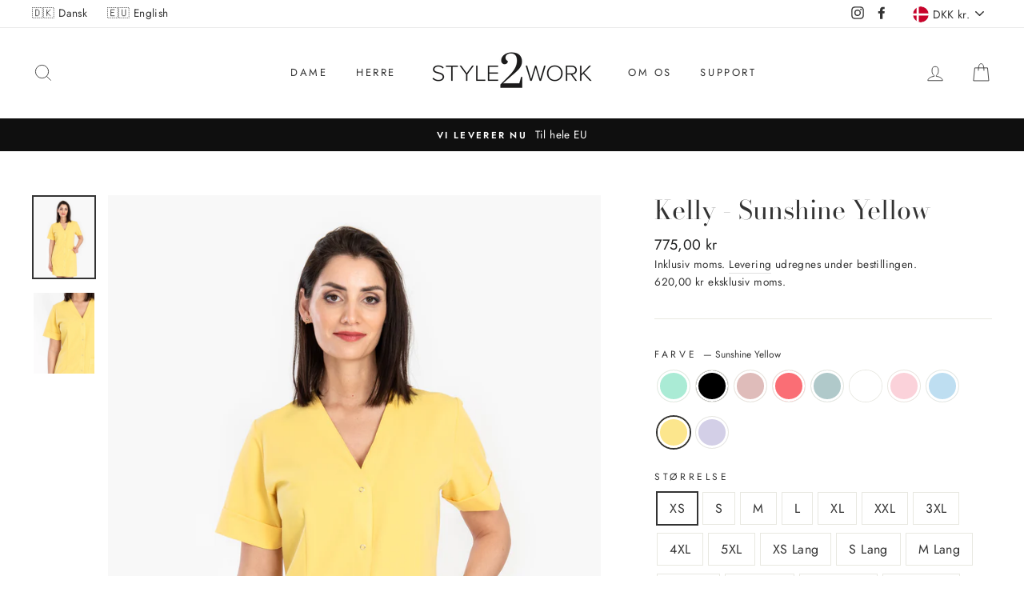

--- FILE ---
content_type: text/html; charset=utf-8
request_url: https://style2work.dk/collections/work-tunics/products/kelly-sunshine-yellow
body_size: 70360
content:

<!doctype html>
<html class="no-js" lang="da">
<head>
  <meta charset="utf-8">
  <meta http-equiv="X-UA-Compatible" content="IE=edge,chrome=1">
  <meta name="viewport" content="width=device-width,initial-scale=1">
  <meta name="theme-color" content="#111111">

  <link rel="canonical" href="https://style2work.dk/products/kelly-sunshine-yellow">
<link rel="shortcut icon" href="//style2work.dk/cdn/shop/files/style2work-favicon-inverted_32x32.png?v=1614330240" type="image/png" /><title>Kelly - Sunshine Yellow
&ndash; style2work
</title>
<meta name="description" content="Smuk og trendy - ønsker du en ekstra kant på din klinikbeklædning så er kitlen Kelly Sunshine Yellow et godt valg. Det bedste af to verdener smart, trendy og høj komfort. Kitlen har en smuk V-udskæring som også giver mulighed for at sætte en af style2work&#39;s smukke T-shirts under. En V-udskæring, som også giver mulighed"><meta property="og:site_name" content="style2work">
  <meta property="og:url" content="https://style2work.dk/products/kelly-sunshine-yellow">
  <meta property="og:title" content="Kelly - Sunshine Yellow">
  <meta property="og:type" content="product">
  <meta property="og:description" content="Smuk og trendy - ønsker du en ekstra kant på din klinikbeklædning så er kitlen Kelly Sunshine Yellow et godt valg. Det bedste af to verdener smart, trendy og høj komfort. Kitlen har en smuk V-udskæring som også giver mulighed for at sætte en af style2work&#39;s smukke T-shirts under. En V-udskæring, som også giver mulighed"><meta property="og:image" content="http://style2work.dk/cdn/shop/products/Kelly-6_1200x1200.jpg?v=1594038315"><meta property="og:image" content="http://style2work.dk/cdn/shop/products/Kelly-006_1200x1200.jpg?v=1594038331">
  <meta property="og:image:secure_url" content="https://style2work.dk/cdn/shop/products/Kelly-6_1200x1200.jpg?v=1594038315"><meta property="og:image:secure_url" content="https://style2work.dk/cdn/shop/products/Kelly-006_1200x1200.jpg?v=1594038331">
  <meta name="twitter:site" content="@">
  <meta name="twitter:card" content="summary_large_image">
  <meta name="twitter:title" content="Kelly - Sunshine Yellow">
  <meta name="twitter:description" content="Smuk og trendy - ønsker du en ekstra kant på din klinikbeklædning så er kitlen Kelly Sunshine Yellow et godt valg. Det bedste af to verdener smart, trendy og høj komfort. Kitlen har en smuk V-udskæring som også giver mulighed for at sætte en af style2work&#39;s smukke T-shirts under. En V-udskæring, som også giver mulighed">
<style data-shopify>
  @font-face {
  font-family: "Bodoni Moda";
  font-weight: 400;
  font-style: normal;
  src: url("//style2work.dk/cdn/fonts/bodoni_moda/bodonimoda_n4.025af1859727a91866b3c708393a6dc972156491.woff2") format("woff2"),
       url("//style2work.dk/cdn/fonts/bodoni_moda/bodonimoda_n4.aebb4417dfed0dc5ec4a330249c3862add089916.woff") format("woff");
}

  @font-face {
  font-family: Jost;
  font-weight: 400;
  font-style: normal;
  src: url("//style2work.dk/cdn/fonts/jost/jost_n4.d47a1b6347ce4a4c9f437608011273009d91f2b7.woff2") format("woff2"),
       url("//style2work.dk/cdn/fonts/jost/jost_n4.791c46290e672b3f85c3d1c651ef2efa3819eadd.woff") format("woff");
}


  @font-face {
  font-family: Jost;
  font-weight: 600;
  font-style: normal;
  src: url("//style2work.dk/cdn/fonts/jost/jost_n6.ec1178db7a7515114a2d84e3dd680832b7af8b99.woff2") format("woff2"),
       url("//style2work.dk/cdn/fonts/jost/jost_n6.b1178bb6bdd3979fef38e103a3816f6980aeaff9.woff") format("woff");
}

  @font-face {
  font-family: Jost;
  font-weight: 400;
  font-style: italic;
  src: url("//style2work.dk/cdn/fonts/jost/jost_i4.b690098389649750ada222b9763d55796c5283a5.woff2") format("woff2"),
       url("//style2work.dk/cdn/fonts/jost/jost_i4.fd766415a47e50b9e391ae7ec04e2ae25e7e28b0.woff") format("woff");
}

  @font-face {
  font-family: Jost;
  font-weight: 600;
  font-style: italic;
  src: url("//style2work.dk/cdn/fonts/jost/jost_i6.9af7e5f39e3a108c08f24047a4276332d9d7b85e.woff2") format("woff2"),
       url("//style2work.dk/cdn/fonts/jost/jost_i6.2bf310262638f998ed206777ce0b9a3b98b6fe92.woff") format("woff");
}

</style>
<link href="//style2work.dk/cdn/shop/t/8/assets/theme.css?v=50295027501023012171739275441" rel="stylesheet" type="text/css" media="all" />
<style data-shopify>
  :root {
    --typeHeaderPrimary: "Bodoni Moda";
    --typeHeaderFallback: serif;
    --typeHeaderSize: 38px;
    --typeHeaderWeight: 400;
    --typeHeaderLineHeight: 1.2;
    --typeHeaderSpacing: 0.0em;

    --typeBasePrimary:Jost;
    --typeBaseFallback:sans-serif;
    --typeBaseSize: 16px;
    --typeBaseWeight: 400;
    --typeBaseSpacing: 0.025em;
    --typeBaseLineHeight: 1.6;

    --typeCollectionTitle: 18px;

    --iconWeight: 2px;
    --iconLinecaps: miter;

    
      --buttonRadius: 50px;
    

    --colorGridOverlayOpacity: 0.1;
  }
}
</style>
<script>
    document.documentElement.className = document.documentElement.className.replace('no-js', 'js');

    window.theme = window.theme || {};
    theme.routes = {
      cart: "/cart",
      cartAdd: "/cart/add",
      cartChange: "/cart/change"
    };
    theme.strings = {
      soldOut: "Udsolgt",
      unavailable: "Utilgængelig",
      stockLabel: "[count] på lager",
      willNotShipUntil: "Leveres ikke før [date]",
      willBeInStockAfter: "Er tilbage på lager efter [date]",
      waitingForStock: "På vej på lager",
      savePrice: "Spar [saved_amount]",
      cartEmpty: "Din kurv er på nuværende tom.",
      cartTermsConfirmation: "Du skal acceptere handelsbetingelserne for at kunne bestille"
    };
    theme.settings = {
      dynamicVariantsEnable: true,
      dynamicVariantType: "button",
      cartType: "drawer",
      moneyFormat: "{{amount_with_comma_separator}} kr",
      saveType: "dollar",
      recentlyViewedEnabled: false,
      predictiveSearch: true,
      predictiveSearchType: "product,article,page",
      inventoryThreshold: 10,
      quickView: false,
      themeName: 'Impulse',
      themeVersion: "3.2.1"
    };
    window.rittencom = window.rittencom || {};
    rittencom.strings = {
      productionTimeInStock: "Der er \u003cstrong\u003e[count] på lager\u003c\/strong\u003e \u003ca href='[url]'\u003eklar til forsendelse\u003c\/a\u003e.",
      productionTimeNotInStock: "\u003ca href='[url]'\u003eProduktionstid\u003c\/a\u003e \u003cstrong\u003emaksimum 3 uger\u003c\/strong\u003e plus forsendelse.",
      rootUrl: "\/"
    };
  </script>

  <script>window.performance && window.performance.mark && window.performance.mark('shopify.content_for_header.start');</script><meta id="shopify-digital-wallet" name="shopify-digital-wallet" content="/26640810087/digital_wallets/dialog">
<meta name="shopify-checkout-api-token" content="91ca6705141b8cf5372475e3125da04e">
<link rel="alternate" hreflang="x-default" href="https://style2work.dk/products/kelly-sunshine-yellow">
<link rel="alternate" hreflang="en-DE" href="https://style2work.com/products/kelly-sunshine-yellow">
<link rel="alternate" hreflang="da-DK" href="https://style2work.dk/products/kelly-sunshine-yellow">
<link rel="alternate" type="application/json+oembed" href="https://style2work.dk/products/kelly-sunshine-yellow.oembed">
<script async="async" src="/checkouts/internal/preloads.js?locale=da-DK"></script>
<link rel="preconnect" href="https://shop.app" crossorigin="anonymous">
<script async="async" src="https://shop.app/checkouts/internal/preloads.js?locale=da-DK&shop_id=26640810087" crossorigin="anonymous"></script>
<script id="apple-pay-shop-capabilities" type="application/json">{"shopId":26640810087,"countryCode":"DK","currencyCode":"DKK","merchantCapabilities":["supports3DS"],"merchantId":"gid:\/\/shopify\/Shop\/26640810087","merchantName":"style2work","requiredBillingContactFields":["postalAddress","email","phone"],"requiredShippingContactFields":["postalAddress","email","phone"],"shippingType":"shipping","supportedNetworks":["visa","maestro","masterCard","amex"],"total":{"type":"pending","label":"style2work","amount":"1.00"},"shopifyPaymentsEnabled":true,"supportsSubscriptions":true}</script>
<script id="shopify-features" type="application/json">{"accessToken":"91ca6705141b8cf5372475e3125da04e","betas":["rich-media-storefront-analytics"],"domain":"style2work.dk","predictiveSearch":true,"shopId":26640810087,"locale":"da"}</script>
<script>var Shopify = Shopify || {};
Shopify.shop = "style2work.myshopify.com";
Shopify.locale = "da";
Shopify.currency = {"active":"DKK","rate":"1.0"};
Shopify.country = "DK";
Shopify.theme = {"name":"style2work - Impulse 3.2.1","id":80945643623,"schema_name":"Impulse","schema_version":"3.2.1","theme_store_id":857,"role":"main"};
Shopify.theme.handle = "null";
Shopify.theme.style = {"id":null,"handle":null};
Shopify.cdnHost = "style2work.dk/cdn";
Shopify.routes = Shopify.routes || {};
Shopify.routes.root = "/";</script>
<script type="module">!function(o){(o.Shopify=o.Shopify||{}).modules=!0}(window);</script>
<script>!function(o){function n(){var o=[];function n(){o.push(Array.prototype.slice.apply(arguments))}return n.q=o,n}var t=o.Shopify=o.Shopify||{};t.loadFeatures=n(),t.autoloadFeatures=n()}(window);</script>
<script>
  window.ShopifyPay = window.ShopifyPay || {};
  window.ShopifyPay.apiHost = "shop.app\/pay";
  window.ShopifyPay.redirectState = null;
</script>
<script id="shop-js-analytics" type="application/json">{"pageType":"product"}</script>
<script defer="defer" async type="module" src="//style2work.dk/cdn/shopifycloud/shop-js/modules/v2/client.init-shop-cart-sync_ByjAFD2B.da.esm.js"></script>
<script defer="defer" async type="module" src="//style2work.dk/cdn/shopifycloud/shop-js/modules/v2/chunk.common_D-UimmQe.esm.js"></script>
<script defer="defer" async type="module" src="//style2work.dk/cdn/shopifycloud/shop-js/modules/v2/chunk.modal_C_zrfWbZ.esm.js"></script>
<script type="module">
  await import("//style2work.dk/cdn/shopifycloud/shop-js/modules/v2/client.init-shop-cart-sync_ByjAFD2B.da.esm.js");
await import("//style2work.dk/cdn/shopifycloud/shop-js/modules/v2/chunk.common_D-UimmQe.esm.js");
await import("//style2work.dk/cdn/shopifycloud/shop-js/modules/v2/chunk.modal_C_zrfWbZ.esm.js");

  window.Shopify.SignInWithShop?.initShopCartSync?.({"fedCMEnabled":true,"windoidEnabled":true});

</script>
<script>
  window.Shopify = window.Shopify || {};
  if (!window.Shopify.featureAssets) window.Shopify.featureAssets = {};
  window.Shopify.featureAssets['shop-js'] = {"shop-cart-sync":["modules/v2/client.shop-cart-sync_qz5uXrN8.da.esm.js","modules/v2/chunk.common_D-UimmQe.esm.js","modules/v2/chunk.modal_C_zrfWbZ.esm.js"],"init-fed-cm":["modules/v2/client.init-fed-cm_D_N3sqvD.da.esm.js","modules/v2/chunk.common_D-UimmQe.esm.js","modules/v2/chunk.modal_C_zrfWbZ.esm.js"],"shop-cash-offers":["modules/v2/client.shop-cash-offers_DhVW52AO.da.esm.js","modules/v2/chunk.common_D-UimmQe.esm.js","modules/v2/chunk.modal_C_zrfWbZ.esm.js"],"shop-login-button":["modules/v2/client.shop-login-button_Bz65kmm8.da.esm.js","modules/v2/chunk.common_D-UimmQe.esm.js","modules/v2/chunk.modal_C_zrfWbZ.esm.js"],"pay-button":["modules/v2/client.pay-button_DnrmL6jh.da.esm.js","modules/v2/chunk.common_D-UimmQe.esm.js","modules/v2/chunk.modal_C_zrfWbZ.esm.js"],"shop-button":["modules/v2/client.shop-button_DB0cg2eC.da.esm.js","modules/v2/chunk.common_D-UimmQe.esm.js","modules/v2/chunk.modal_C_zrfWbZ.esm.js"],"avatar":["modules/v2/client.avatar_BTnouDA3.da.esm.js"],"init-windoid":["modules/v2/client.init-windoid_Chj1FYNy.da.esm.js","modules/v2/chunk.common_D-UimmQe.esm.js","modules/v2/chunk.modal_C_zrfWbZ.esm.js"],"init-shop-for-new-customer-accounts":["modules/v2/client.init-shop-for-new-customer-accounts_uX0xi2qL.da.esm.js","modules/v2/client.shop-login-button_Bz65kmm8.da.esm.js","modules/v2/chunk.common_D-UimmQe.esm.js","modules/v2/chunk.modal_C_zrfWbZ.esm.js"],"init-shop-email-lookup-coordinator":["modules/v2/client.init-shop-email-lookup-coordinator_DwZPtK8d.da.esm.js","modules/v2/chunk.common_D-UimmQe.esm.js","modules/v2/chunk.modal_C_zrfWbZ.esm.js"],"init-shop-cart-sync":["modules/v2/client.init-shop-cart-sync_ByjAFD2B.da.esm.js","modules/v2/chunk.common_D-UimmQe.esm.js","modules/v2/chunk.modal_C_zrfWbZ.esm.js"],"shop-toast-manager":["modules/v2/client.shop-toast-manager_BMA2g2Ij.da.esm.js","modules/v2/chunk.common_D-UimmQe.esm.js","modules/v2/chunk.modal_C_zrfWbZ.esm.js"],"init-customer-accounts":["modules/v2/client.init-customer-accounts_Ke9RQP0f.da.esm.js","modules/v2/client.shop-login-button_Bz65kmm8.da.esm.js","modules/v2/chunk.common_D-UimmQe.esm.js","modules/v2/chunk.modal_C_zrfWbZ.esm.js"],"init-customer-accounts-sign-up":["modules/v2/client.init-customer-accounts-sign-up_D7dx6-OC.da.esm.js","modules/v2/client.shop-login-button_Bz65kmm8.da.esm.js","modules/v2/chunk.common_D-UimmQe.esm.js","modules/v2/chunk.modal_C_zrfWbZ.esm.js"],"shop-follow-button":["modules/v2/client.shop-follow-button_DEtekCxG.da.esm.js","modules/v2/chunk.common_D-UimmQe.esm.js","modules/v2/chunk.modal_C_zrfWbZ.esm.js"],"checkout-modal":["modules/v2/client.checkout-modal_HipNIzHn.da.esm.js","modules/v2/chunk.common_D-UimmQe.esm.js","modules/v2/chunk.modal_C_zrfWbZ.esm.js"],"shop-login":["modules/v2/client.shop-login_CMPbvEnf.da.esm.js","modules/v2/chunk.common_D-UimmQe.esm.js","modules/v2/chunk.modal_C_zrfWbZ.esm.js"],"lead-capture":["modules/v2/client.lead-capture_COiqWsoF.da.esm.js","modules/v2/chunk.common_D-UimmQe.esm.js","modules/v2/chunk.modal_C_zrfWbZ.esm.js"],"payment-terms":["modules/v2/client.payment-terms_BSW28YRI.da.esm.js","modules/v2/chunk.common_D-UimmQe.esm.js","modules/v2/chunk.modal_C_zrfWbZ.esm.js"]};
</script>
<script>(function() {
  var isLoaded = false;
  function asyncLoad() {
    if (isLoaded) return;
    isLoaded = true;
    var urls = ["https:\/\/chimpstatic.com\/mcjs-connected\/js\/users\/daa29e9f9e5ad44c10c8bc1aa\/971c1788d97ab5c0761086ec7.js?shop=style2work.myshopify.com"];
    for (var i = 0; i < urls.length; i++) {
      var s = document.createElement('script');
      s.type = 'text/javascript';
      s.async = true;
      s.src = urls[i];
      var x = document.getElementsByTagName('script')[0];
      x.parentNode.insertBefore(s, x);
    }
  };
  if(window.attachEvent) {
    window.attachEvent('onload', asyncLoad);
  } else {
    window.addEventListener('load', asyncLoad, false);
  }
})();</script>
<script id="__st">var __st={"a":26640810087,"offset":3600,"reqid":"5ef5c302-cd25-4e69-b0e7-e93c10d39957-1769403465","pageurl":"style2work.dk\/collections\/work-tunics\/products\/kelly-sunshine-yellow","u":"ddd61deecca5","p":"product","rtyp":"product","rid":4534823714919};</script>
<script>window.ShopifyPaypalV4VisibilityTracking = true;</script>
<script id="captcha-bootstrap">!function(){'use strict';const t='contact',e='account',n='new_comment',o=[[t,t],['blogs',n],['comments',n],[t,'customer']],c=[[e,'customer_login'],[e,'guest_login'],[e,'recover_customer_password'],[e,'create_customer']],r=t=>t.map((([t,e])=>`form[action*='/${t}']:not([data-nocaptcha='true']) input[name='form_type'][value='${e}']`)).join(','),a=t=>()=>t?[...document.querySelectorAll(t)].map((t=>t.form)):[];function s(){const t=[...o],e=r(t);return a(e)}const i='password',u='form_key',d=['recaptcha-v3-token','g-recaptcha-response','h-captcha-response',i],f=()=>{try{return window.sessionStorage}catch{return}},m='__shopify_v',_=t=>t.elements[u];function p(t,e,n=!1){try{const o=window.sessionStorage,c=JSON.parse(o.getItem(e)),{data:r}=function(t){const{data:e,action:n}=t;return t[m]||n?{data:e,action:n}:{data:t,action:n}}(c);for(const[e,n]of Object.entries(r))t.elements[e]&&(t.elements[e].value=n);n&&o.removeItem(e)}catch(o){console.error('form repopulation failed',{error:o})}}const l='form_type',E='cptcha';function T(t){t.dataset[E]=!0}const w=window,h=w.document,L='Shopify',v='ce_forms',y='captcha';let A=!1;((t,e)=>{const n=(g='f06e6c50-85a8-45c8-87d0-21a2b65856fe',I='https://cdn.shopify.com/shopifycloud/storefront-forms-hcaptcha/ce_storefront_forms_captcha_hcaptcha.v1.5.2.iife.js',D={infoText:'Beskyttet af hCaptcha',privacyText:'Beskyttelse af persondata',termsText:'Vilkår'},(t,e,n)=>{const o=w[L][v],c=o.bindForm;if(c)return c(t,g,e,D).then(n);var r;o.q.push([[t,g,e,D],n]),r=I,A||(h.body.append(Object.assign(h.createElement('script'),{id:'captcha-provider',async:!0,src:r})),A=!0)});var g,I,D;w[L]=w[L]||{},w[L][v]=w[L][v]||{},w[L][v].q=[],w[L][y]=w[L][y]||{},w[L][y].protect=function(t,e){n(t,void 0,e),T(t)},Object.freeze(w[L][y]),function(t,e,n,w,h,L){const[v,y,A,g]=function(t,e,n){const i=e?o:[],u=t?c:[],d=[...i,...u],f=r(d),m=r(i),_=r(d.filter((([t,e])=>n.includes(e))));return[a(f),a(m),a(_),s()]}(w,h,L),I=t=>{const e=t.target;return e instanceof HTMLFormElement?e:e&&e.form},D=t=>v().includes(t);t.addEventListener('submit',(t=>{const e=I(t);if(!e)return;const n=D(e)&&!e.dataset.hcaptchaBound&&!e.dataset.recaptchaBound,o=_(e),c=g().includes(e)&&(!o||!o.value);(n||c)&&t.preventDefault(),c&&!n&&(function(t){try{if(!f())return;!function(t){const e=f();if(!e)return;const n=_(t);if(!n)return;const o=n.value;o&&e.removeItem(o)}(t);const e=Array.from(Array(32),(()=>Math.random().toString(36)[2])).join('');!function(t,e){_(t)||t.append(Object.assign(document.createElement('input'),{type:'hidden',name:u})),t.elements[u].value=e}(t,e),function(t,e){const n=f();if(!n)return;const o=[...t.querySelectorAll(`input[type='${i}']`)].map((({name:t})=>t)),c=[...d,...o],r={};for(const[a,s]of new FormData(t).entries())c.includes(a)||(r[a]=s);n.setItem(e,JSON.stringify({[m]:1,action:t.action,data:r}))}(t,e)}catch(e){console.error('failed to persist form',e)}}(e),e.submit())}));const S=(t,e)=>{t&&!t.dataset[E]&&(n(t,e.some((e=>e===t))),T(t))};for(const o of['focusin','change'])t.addEventListener(o,(t=>{const e=I(t);D(e)&&S(e,y())}));const B=e.get('form_key'),M=e.get(l),P=B&&M;t.addEventListener('DOMContentLoaded',(()=>{const t=y();if(P)for(const e of t)e.elements[l].value===M&&p(e,B);[...new Set([...A(),...v().filter((t=>'true'===t.dataset.shopifyCaptcha))])].forEach((e=>S(e,t)))}))}(h,new URLSearchParams(w.location.search),n,t,e,['guest_login'])})(!0,!1)}();</script>
<script integrity="sha256-4kQ18oKyAcykRKYeNunJcIwy7WH5gtpwJnB7kiuLZ1E=" data-source-attribution="shopify.loadfeatures" defer="defer" src="//style2work.dk/cdn/shopifycloud/storefront/assets/storefront/load_feature-a0a9edcb.js" crossorigin="anonymous"></script>
<script crossorigin="anonymous" defer="defer" src="//style2work.dk/cdn/shopifycloud/storefront/assets/shopify_pay/storefront-65b4c6d7.js?v=20250812"></script>
<script data-source-attribution="shopify.dynamic_checkout.dynamic.init">var Shopify=Shopify||{};Shopify.PaymentButton=Shopify.PaymentButton||{isStorefrontPortableWallets:!0,init:function(){window.Shopify.PaymentButton.init=function(){};var t=document.createElement("script");t.src="https://style2work.dk/cdn/shopifycloud/portable-wallets/latest/portable-wallets.da.js",t.type="module",document.head.appendChild(t)}};
</script>
<script data-source-attribution="shopify.dynamic_checkout.buyer_consent">
  function portableWalletsHideBuyerConsent(e){var t=document.getElementById("shopify-buyer-consent"),n=document.getElementById("shopify-subscription-policy-button");t&&n&&(t.classList.add("hidden"),t.setAttribute("aria-hidden","true"),n.removeEventListener("click",e))}function portableWalletsShowBuyerConsent(e){var t=document.getElementById("shopify-buyer-consent"),n=document.getElementById("shopify-subscription-policy-button");t&&n&&(t.classList.remove("hidden"),t.removeAttribute("aria-hidden"),n.addEventListener("click",e))}window.Shopify?.PaymentButton&&(window.Shopify.PaymentButton.hideBuyerConsent=portableWalletsHideBuyerConsent,window.Shopify.PaymentButton.showBuyerConsent=portableWalletsShowBuyerConsent);
</script>
<script data-source-attribution="shopify.dynamic_checkout.cart.bootstrap">document.addEventListener("DOMContentLoaded",(function(){function t(){return document.querySelector("shopify-accelerated-checkout-cart, shopify-accelerated-checkout")}if(t())Shopify.PaymentButton.init();else{new MutationObserver((function(e,n){t()&&(Shopify.PaymentButton.init(),n.disconnect())})).observe(document.body,{childList:!0,subtree:!0})}}));
</script>
<script id='scb4127' type='text/javascript' async='' src='https://style2work.dk/cdn/shopifycloud/privacy-banner/storefront-banner.js'></script><link id="shopify-accelerated-checkout-styles" rel="stylesheet" media="screen" href="https://style2work.dk/cdn/shopifycloud/portable-wallets/latest/accelerated-checkout-backwards-compat.css" crossorigin="anonymous">
<style id="shopify-accelerated-checkout-cart">
        #shopify-buyer-consent {
  margin-top: 1em;
  display: inline-block;
  width: 100%;
}

#shopify-buyer-consent.hidden {
  display: none;
}

#shopify-subscription-policy-button {
  background: none;
  border: none;
  padding: 0;
  text-decoration: underline;
  font-size: inherit;
  cursor: pointer;
}

#shopify-subscription-policy-button::before {
  box-shadow: none;
}

      </style>

<script>window.performance && window.performance.mark && window.performance.mark('shopify.content_for_header.end');</script>

  <script src="//style2work.dk/cdn/shop/t/8/assets/vendor-scripts-v6.js" defer="defer"></script>

  
    <link rel="preload" as="style" href="//style2work.dk/cdn/shop/t/8/assets/currency-flags.css?v=75482696549506390791594942772" onload="this.onload=null;this.rel='stylesheet'">
    <noscript><link rel="stylesheet" href="//style2work.dk/cdn/shop/t/8/assets/currency-flags.css?v=75482696549506390791594942772"></noscript>
  

  <script src="//style2work.dk/cdn/shop/t/8/assets/theme.js?v=103268046175867797171594942771" defer="defer"></script>

  <script src="//style2work.dk/cdn/shop/t/8/assets/rittencom.js?v=96646525243612984211601984433" defer="defer"></script>
  <link href="//style2work.dk/cdn/shop/t/8/assets/rittencom.css?v=124902561582173700261606506060" rel="stylesheet" type="text/css" media="all" />
<!-- BEGIN app block: shopify://apps/gsc-instagram-feed/blocks/embed/96970b1b-b770-454f-b16b-51f47e1aa4ed --><script>
  try {
    window.GSC_INSTAFEED_WIDGETS = [{"key":"GSC-xaqWTSpLAovjlwt","popup":{"avatar":true,"caption":true,"username":true,"likeCount":true,"permalink":true,"commentsCount":true,"permalinkText":"View post"},"blocks":[{"id":"heading-ZmbnCcYetsOV","type":"heading","align":"center","color":"#000000","value":"Follow us on Instagram","enabled":true,"padding":{"mobile":{},"desktop":{}},"fontWeight":"600","textTransform":"unset","mobileFontSize":"24px","desktopFontSize":"28px"},{"id":"text-qTFwgNkYrGuy","type":"text","align":"center","color":"#616161","value":"Join our community for daily inspiration and a closer look at our creations","enabled":true,"padding":{"mobile":{"bottom":"8px"},"desktop":{"bottom":"12px"}},"fontWeight":"400","textTransform":"unset","mobileFontSize":"14px","desktopFontSize":"16px"},{"id":"posts-DbpZNHItfNMN","type":"posts","aspect":"4:3","radius":{"value":"12px","enabled":false},"enabled":true,"padding":{"mobile":{},"desktop":{}},"hoverEffects":{"caption":true,"enabled":true,"instLogo":true,"likeCount":true,"commentsCount":true},"videoAutoplay":true,"mediaClickAction":"popup","showMediaTypeIcon":true},{"id":"button-NBPFqeZCDNyk","href":"https://instagram.com/style2work","type":"button","label":"Visit Instagram","width":"content","border":{"size":"2px","color":"#000000","enabled":false},"margin":{"mobile":{"top":"8px","left":"0px","right":"0px","bottom":"0px"},"desktop":{"top":"12px","left":"0px","right":"0px","bottom":"0px"}},"radius":{"value":"4px","enabled":true},"target":"_blank","enabled":true,"padding":{"mobile":{"top":"14px","left":"32px","right":"32px","bottom":"14px"},"desktop":{"top":"16px","left":"48px","right":"48px","bottom":"16px"}},"textColor":"#ffffff","background":{"blur":"0px","color":"#000000","enabled":true},"fontWeight":"600","textTransform":"uppercase","mobileFontSize":"13px","desktopFontSize":"13px","mobileLetterSpacing":"0.3px","desktopLetterSpacing":"0.3px"}],"enabled":true,"general":{"breakpoint":"768px","mediaFilter":"all","updateInterval":"day"},"container":{"margin":{"mobile":{"top":"0px","left":"0px","right":"0px","bottom":"0px"},"desktop":{"top":"0px","left":"0px","right":"0px","bottom":"0px"}},"radius":{"value":"0px","enabled":false},"padding":{"mobile":{"top":"48px","left":"16px","right":"16px","bottom":"48px"},"desktop":{"top":"80px","left":"20px","right":"20px","bottom":"80px"}},"background":{"blur":"0px","color":"#ffffff","enabled":true},"containerWidthType":"full","containerWidthValue":"1024px"},"hasGscLogo":true,"mobileLayout":{"grid":{"gap":"4px","rowCount":2,"columnCount":3},"mode":"auto","variant":"carousel","carousel":{"gap":"4px","autoplay":{"speed":3,"enabled":true},"columnCount":2},"autoConfig":{"grid":{"gap":"4px","rowCount":2,"columnCount":3},"variant":"carousel","carousel":{"gap":"4px","autoplay":{"speed":3,"enabled":true},"columnCount":2}}},"desktopLayout":{"grid":{"gap":"12px","rowCount":2,"columnCount":4},"variant":"grid","carousel":{"gap":"12px","arrows":"always","autoplay":{"speed":3,"enabled":true},"columnCount":5}}}]
  } catch (e) {
    console.log(e);
  }
</script>


<!-- END app block --><script src="https://cdn.shopify.com/extensions/019ac357-9c99-7419-b30b-37f8db9e37f2/etranslate-243/assets/floating-selector.js" type="text/javascript" defer="defer"></script>
<script src="https://cdn.shopify.com/extensions/0199e776-da15-7f04-8431-019361815ca9/instafeed-app-root-44/assets/gsc-instafeed-widget.js" type="text/javascript" defer="defer"></script>
<link href="https://monorail-edge.shopifysvc.com" rel="dns-prefetch">
<script>(function(){if ("sendBeacon" in navigator && "performance" in window) {try {var session_token_from_headers = performance.getEntriesByType('navigation')[0].serverTiming.find(x => x.name == '_s').description;} catch {var session_token_from_headers = undefined;}var session_cookie_matches = document.cookie.match(/_shopify_s=([^;]*)/);var session_token_from_cookie = session_cookie_matches && session_cookie_matches.length === 2 ? session_cookie_matches[1] : "";var session_token = session_token_from_headers || session_token_from_cookie || "";function handle_abandonment_event(e) {var entries = performance.getEntries().filter(function(entry) {return /monorail-edge.shopifysvc.com/.test(entry.name);});if (!window.abandonment_tracked && entries.length === 0) {window.abandonment_tracked = true;var currentMs = Date.now();var navigation_start = performance.timing.navigationStart;var payload = {shop_id: 26640810087,url: window.location.href,navigation_start,duration: currentMs - navigation_start,session_token,page_type: "product"};window.navigator.sendBeacon("https://monorail-edge.shopifysvc.com/v1/produce", JSON.stringify({schema_id: "online_store_buyer_site_abandonment/1.1",payload: payload,metadata: {event_created_at_ms: currentMs,event_sent_at_ms: currentMs}}));}}window.addEventListener('pagehide', handle_abandonment_event);}}());</script>
<script id="web-pixels-manager-setup">(function e(e,d,r,n,o){if(void 0===o&&(o={}),!Boolean(null===(a=null===(i=window.Shopify)||void 0===i?void 0:i.analytics)||void 0===a?void 0:a.replayQueue)){var i,a;window.Shopify=window.Shopify||{};var t=window.Shopify;t.analytics=t.analytics||{};var s=t.analytics;s.replayQueue=[],s.publish=function(e,d,r){return s.replayQueue.push([e,d,r]),!0};try{self.performance.mark("wpm:start")}catch(e){}var l=function(){var e={modern:/Edge?\/(1{2}[4-9]|1[2-9]\d|[2-9]\d{2}|\d{4,})\.\d+(\.\d+|)|Firefox\/(1{2}[4-9]|1[2-9]\d|[2-9]\d{2}|\d{4,})\.\d+(\.\d+|)|Chrom(ium|e)\/(9{2}|\d{3,})\.\d+(\.\d+|)|(Maci|X1{2}).+ Version\/(15\.\d+|(1[6-9]|[2-9]\d|\d{3,})\.\d+)([,.]\d+|)( \(\w+\)|)( Mobile\/\w+|) Safari\/|Chrome.+OPR\/(9{2}|\d{3,})\.\d+\.\d+|(CPU[ +]OS|iPhone[ +]OS|CPU[ +]iPhone|CPU IPhone OS|CPU iPad OS)[ +]+(15[._]\d+|(1[6-9]|[2-9]\d|\d{3,})[._]\d+)([._]\d+|)|Android:?[ /-](13[3-9]|1[4-9]\d|[2-9]\d{2}|\d{4,})(\.\d+|)(\.\d+|)|Android.+Firefox\/(13[5-9]|1[4-9]\d|[2-9]\d{2}|\d{4,})\.\d+(\.\d+|)|Android.+Chrom(ium|e)\/(13[3-9]|1[4-9]\d|[2-9]\d{2}|\d{4,})\.\d+(\.\d+|)|SamsungBrowser\/([2-9]\d|\d{3,})\.\d+/,legacy:/Edge?\/(1[6-9]|[2-9]\d|\d{3,})\.\d+(\.\d+|)|Firefox\/(5[4-9]|[6-9]\d|\d{3,})\.\d+(\.\d+|)|Chrom(ium|e)\/(5[1-9]|[6-9]\d|\d{3,})\.\d+(\.\d+|)([\d.]+$|.*Safari\/(?![\d.]+ Edge\/[\d.]+$))|(Maci|X1{2}).+ Version\/(10\.\d+|(1[1-9]|[2-9]\d|\d{3,})\.\d+)([,.]\d+|)( \(\w+\)|)( Mobile\/\w+|) Safari\/|Chrome.+OPR\/(3[89]|[4-9]\d|\d{3,})\.\d+\.\d+|(CPU[ +]OS|iPhone[ +]OS|CPU[ +]iPhone|CPU IPhone OS|CPU iPad OS)[ +]+(10[._]\d+|(1[1-9]|[2-9]\d|\d{3,})[._]\d+)([._]\d+|)|Android:?[ /-](13[3-9]|1[4-9]\d|[2-9]\d{2}|\d{4,})(\.\d+|)(\.\d+|)|Mobile Safari.+OPR\/([89]\d|\d{3,})\.\d+\.\d+|Android.+Firefox\/(13[5-9]|1[4-9]\d|[2-9]\d{2}|\d{4,})\.\d+(\.\d+|)|Android.+Chrom(ium|e)\/(13[3-9]|1[4-9]\d|[2-9]\d{2}|\d{4,})\.\d+(\.\d+|)|Android.+(UC? ?Browser|UCWEB|U3)[ /]?(15\.([5-9]|\d{2,})|(1[6-9]|[2-9]\d|\d{3,})\.\d+)\.\d+|SamsungBrowser\/(5\.\d+|([6-9]|\d{2,})\.\d+)|Android.+MQ{2}Browser\/(14(\.(9|\d{2,})|)|(1[5-9]|[2-9]\d|\d{3,})(\.\d+|))(\.\d+|)|K[Aa][Ii]OS\/(3\.\d+|([4-9]|\d{2,})\.\d+)(\.\d+|)/},d=e.modern,r=e.legacy,n=navigator.userAgent;return n.match(d)?"modern":n.match(r)?"legacy":"unknown"}(),u="modern"===l?"modern":"legacy",c=(null!=n?n:{modern:"",legacy:""})[u],f=function(e){return[e.baseUrl,"/wpm","/b",e.hashVersion,"modern"===e.buildTarget?"m":"l",".js"].join("")}({baseUrl:d,hashVersion:r,buildTarget:u}),m=function(e){var d=e.version,r=e.bundleTarget,n=e.surface,o=e.pageUrl,i=e.monorailEndpoint;return{emit:function(e){var a=e.status,t=e.errorMsg,s=(new Date).getTime(),l=JSON.stringify({metadata:{event_sent_at_ms:s},events:[{schema_id:"web_pixels_manager_load/3.1",payload:{version:d,bundle_target:r,page_url:o,status:a,surface:n,error_msg:t},metadata:{event_created_at_ms:s}}]});if(!i)return console&&console.warn&&console.warn("[Web Pixels Manager] No Monorail endpoint provided, skipping logging."),!1;try{return self.navigator.sendBeacon.bind(self.navigator)(i,l)}catch(e){}var u=new XMLHttpRequest;try{return u.open("POST",i,!0),u.setRequestHeader("Content-Type","text/plain"),u.send(l),!0}catch(e){return console&&console.warn&&console.warn("[Web Pixels Manager] Got an unhandled error while logging to Monorail."),!1}}}}({version:r,bundleTarget:l,surface:e.surface,pageUrl:self.location.href,monorailEndpoint:e.monorailEndpoint});try{o.browserTarget=l,function(e){var d=e.src,r=e.async,n=void 0===r||r,o=e.onload,i=e.onerror,a=e.sri,t=e.scriptDataAttributes,s=void 0===t?{}:t,l=document.createElement("script"),u=document.querySelector("head"),c=document.querySelector("body");if(l.async=n,l.src=d,a&&(l.integrity=a,l.crossOrigin="anonymous"),s)for(var f in s)if(Object.prototype.hasOwnProperty.call(s,f))try{l.dataset[f]=s[f]}catch(e){}if(o&&l.addEventListener("load",o),i&&l.addEventListener("error",i),u)u.appendChild(l);else{if(!c)throw new Error("Did not find a head or body element to append the script");c.appendChild(l)}}({src:f,async:!0,onload:function(){if(!function(){var e,d;return Boolean(null===(d=null===(e=window.Shopify)||void 0===e?void 0:e.analytics)||void 0===d?void 0:d.initialized)}()){var d=window.webPixelsManager.init(e)||void 0;if(d){var r=window.Shopify.analytics;r.replayQueue.forEach((function(e){var r=e[0],n=e[1],o=e[2];d.publishCustomEvent(r,n,o)})),r.replayQueue=[],r.publish=d.publishCustomEvent,r.visitor=d.visitor,r.initialized=!0}}},onerror:function(){return m.emit({status:"failed",errorMsg:"".concat(f," has failed to load")})},sri:function(e){var d=/^sha384-[A-Za-z0-9+/=]+$/;return"string"==typeof e&&d.test(e)}(c)?c:"",scriptDataAttributes:o}),m.emit({status:"loading"})}catch(e){m.emit({status:"failed",errorMsg:(null==e?void 0:e.message)||"Unknown error"})}}})({shopId: 26640810087,storefrontBaseUrl: "https://style2work.dk",extensionsBaseUrl: "https://extensions.shopifycdn.com/cdn/shopifycloud/web-pixels-manager",monorailEndpoint: "https://monorail-edge.shopifysvc.com/unstable/produce_batch",surface: "storefront-renderer",enabledBetaFlags: ["2dca8a86"],webPixelsConfigList: [{"id":"342229320","configuration":"{\"pixel_id\":\"710589969536084\",\"pixel_type\":\"facebook_pixel\",\"metaapp_system_user_token\":\"-\"}","eventPayloadVersion":"v1","runtimeContext":"OPEN","scriptVersion":"ca16bc87fe92b6042fbaa3acc2fbdaa6","type":"APP","apiClientId":2329312,"privacyPurposes":["ANALYTICS","MARKETING","SALE_OF_DATA"],"dataSharingAdjustments":{"protectedCustomerApprovalScopes":["read_customer_address","read_customer_email","read_customer_name","read_customer_personal_data","read_customer_phone"]}},{"id":"shopify-app-pixel","configuration":"{}","eventPayloadVersion":"v1","runtimeContext":"STRICT","scriptVersion":"0450","apiClientId":"shopify-pixel","type":"APP","privacyPurposes":["ANALYTICS","MARKETING"]},{"id":"shopify-custom-pixel","eventPayloadVersion":"v1","runtimeContext":"LAX","scriptVersion":"0450","apiClientId":"shopify-pixel","type":"CUSTOM","privacyPurposes":["ANALYTICS","MARKETING"]}],isMerchantRequest: false,initData: {"shop":{"name":"style2work","paymentSettings":{"currencyCode":"DKK"},"myshopifyDomain":"style2work.myshopify.com","countryCode":"DK","storefrontUrl":"https:\/\/style2work.dk"},"customer":null,"cart":null,"checkout":null,"productVariants":[{"price":{"amount":775.0,"currencyCode":"DKK"},"product":{"title":"Kelly - Sunshine Yellow","vendor":"style2work","id":"4534823714919","untranslatedTitle":"Kelly - Sunshine Yellow","url":"\/products\/kelly-sunshine-yellow","type":"Tunics"},"id":"32122986954855","image":{"src":"\/\/style2work.dk\/cdn\/shop\/products\/Kelly-6.jpg?v=1594038315"},"sku":"kelly-sunshine-yellow-xs","title":"XS","untranslatedTitle":"XS"},{"price":{"amount":775.0,"currencyCode":"DKK"},"product":{"title":"Kelly - Sunshine Yellow","vendor":"style2work","id":"4534823714919","untranslatedTitle":"Kelly - Sunshine Yellow","url":"\/products\/kelly-sunshine-yellow","type":"Tunics"},"id":"32122986987623","image":{"src":"\/\/style2work.dk\/cdn\/shop\/products\/Kelly-6.jpg?v=1594038315"},"sku":"kelly-sunshine-yellow-s","title":"S","untranslatedTitle":"S"},{"price":{"amount":775.0,"currencyCode":"DKK"},"product":{"title":"Kelly - Sunshine Yellow","vendor":"style2work","id":"4534823714919","untranslatedTitle":"Kelly - Sunshine Yellow","url":"\/products\/kelly-sunshine-yellow","type":"Tunics"},"id":"32122987020391","image":{"src":"\/\/style2work.dk\/cdn\/shop\/products\/Kelly-6.jpg?v=1594038315"},"sku":"kelly-sunshine-yellow-m","title":"M","untranslatedTitle":"M"},{"price":{"amount":775.0,"currencyCode":"DKK"},"product":{"title":"Kelly - Sunshine Yellow","vendor":"style2work","id":"4534823714919","untranslatedTitle":"Kelly - Sunshine Yellow","url":"\/products\/kelly-sunshine-yellow","type":"Tunics"},"id":"32122987053159","image":{"src":"\/\/style2work.dk\/cdn\/shop\/products\/Kelly-6.jpg?v=1594038315"},"sku":"kelly-sunshine-yellow-l","title":"L","untranslatedTitle":"L"},{"price":{"amount":775.0,"currencyCode":"DKK"},"product":{"title":"Kelly - Sunshine Yellow","vendor":"style2work","id":"4534823714919","untranslatedTitle":"Kelly - Sunshine Yellow","url":"\/products\/kelly-sunshine-yellow","type":"Tunics"},"id":"32122987085927","image":{"src":"\/\/style2work.dk\/cdn\/shop\/products\/Kelly-6.jpg?v=1594038315"},"sku":"kelly-sunshine-yellow-xl","title":"XL","untranslatedTitle":"XL"},{"price":{"amount":775.0,"currencyCode":"DKK"},"product":{"title":"Kelly - Sunshine Yellow","vendor":"style2work","id":"4534823714919","untranslatedTitle":"Kelly - Sunshine Yellow","url":"\/products\/kelly-sunshine-yellow","type":"Tunics"},"id":"32556609175655","image":{"src":"\/\/style2work.dk\/cdn\/shop\/products\/Kelly-6.jpg?v=1594038315"},"sku":"kelly-sunshine-yellow-xxl","title":"XXL","untranslatedTitle":"XXL"},{"price":{"amount":775.0,"currencyCode":"DKK"},"product":{"title":"Kelly - Sunshine Yellow","vendor":"style2work","id":"4534823714919","untranslatedTitle":"Kelly - Sunshine Yellow","url":"\/products\/kelly-sunshine-yellow","type":"Tunics"},"id":"32551341817959","image":{"src":"\/\/style2work.dk\/cdn\/shop\/products\/Kelly-6.jpg?v=1594038315"},"sku":"kelly-sunshine-yellow-3xl","title":"3XL","untranslatedTitle":"3XL"},{"price":{"amount":775.0,"currencyCode":"DKK"},"product":{"title":"Kelly - Sunshine Yellow","vendor":"style2work","id":"4534823714919","untranslatedTitle":"Kelly - Sunshine Yellow","url":"\/products\/kelly-sunshine-yellow","type":"Tunics"},"id":"32551341850727","image":{"src":"\/\/style2work.dk\/cdn\/shop\/products\/Kelly-6.jpg?v=1594038315"},"sku":"kelly-sunshine-yellow-4xl","title":"4XL","untranslatedTitle":"4XL"},{"price":{"amount":775.0,"currencyCode":"DKK"},"product":{"title":"Kelly - Sunshine Yellow","vendor":"style2work","id":"4534823714919","untranslatedTitle":"Kelly - Sunshine Yellow","url":"\/products\/kelly-sunshine-yellow","type":"Tunics"},"id":"32551341883495","image":{"src":"\/\/style2work.dk\/cdn\/shop\/products\/Kelly-6.jpg?v=1594038315"},"sku":"kelly-sunshine-yellow-5xl","title":"5XL","untranslatedTitle":"5XL"},{"price":{"amount":775.0,"currencyCode":"DKK"},"product":{"title":"Kelly - Sunshine Yellow","vendor":"style2work","id":"4534823714919","untranslatedTitle":"Kelly - Sunshine Yellow","url":"\/products\/kelly-sunshine-yellow","type":"Tunics"},"id":"32983614619751","image":{"src":"\/\/style2work.dk\/cdn\/shop\/products\/Kelly-6.jpg?v=1594038315"},"sku":"kelly-sunshine-yellow-xs-tall","title":"XS Lang","untranslatedTitle":"XS Tall"},{"price":{"amount":775.0,"currencyCode":"DKK"},"product":{"title":"Kelly - Sunshine Yellow","vendor":"style2work","id":"4534823714919","untranslatedTitle":"Kelly - Sunshine Yellow","url":"\/products\/kelly-sunshine-yellow","type":"Tunics"},"id":"32983614652519","image":{"src":"\/\/style2work.dk\/cdn\/shop\/products\/Kelly-6.jpg?v=1594038315"},"sku":"kelly-sunshine-yellow-s-tall","title":"S Lang","untranslatedTitle":"S Tall"},{"price":{"amount":775.0,"currencyCode":"DKK"},"product":{"title":"Kelly - Sunshine Yellow","vendor":"style2work","id":"4534823714919","untranslatedTitle":"Kelly - Sunshine Yellow","url":"\/products\/kelly-sunshine-yellow","type":"Tunics"},"id":"32983614685287","image":{"src":"\/\/style2work.dk\/cdn\/shop\/products\/Kelly-6.jpg?v=1594038315"},"sku":"kelly-sunshine-yellow-m-tall","title":"M Lang","untranslatedTitle":"M Tall"},{"price":{"amount":775.0,"currencyCode":"DKK"},"product":{"title":"Kelly - Sunshine Yellow","vendor":"style2work","id":"4534823714919","untranslatedTitle":"Kelly - Sunshine Yellow","url":"\/products\/kelly-sunshine-yellow","type":"Tunics"},"id":"32983614718055","image":{"src":"\/\/style2work.dk\/cdn\/shop\/products\/Kelly-6.jpg?v=1594038315"},"sku":"kelly-sunshine-yellow-l-tall","title":"L Lang","untranslatedTitle":"L Tall"},{"price":{"amount":775.0,"currencyCode":"DKK"},"product":{"title":"Kelly - Sunshine Yellow","vendor":"style2work","id":"4534823714919","untranslatedTitle":"Kelly - Sunshine Yellow","url":"\/products\/kelly-sunshine-yellow","type":"Tunics"},"id":"32983614750823","image":{"src":"\/\/style2work.dk\/cdn\/shop\/products\/Kelly-6.jpg?v=1594038315"},"sku":"kelly-sunshine-yellow-xl-tall","title":"XL Lang","untranslatedTitle":"XL Tall"},{"price":{"amount":775.0,"currencyCode":"DKK"},"product":{"title":"Kelly - Sunshine Yellow","vendor":"style2work","id":"4534823714919","untranslatedTitle":"Kelly - Sunshine Yellow","url":"\/products\/kelly-sunshine-yellow","type":"Tunics"},"id":"32983614783591","image":{"src":"\/\/style2work.dk\/cdn\/shop\/products\/Kelly-6.jpg?v=1594038315"},"sku":"kelly-sunshine-yellow-xxl-tall","title":"XXL Lang","untranslatedTitle":"XXL Tall"},{"price":{"amount":775.0,"currencyCode":"DKK"},"product":{"title":"Kelly - Sunshine Yellow","vendor":"style2work","id":"4534823714919","untranslatedTitle":"Kelly - Sunshine Yellow","url":"\/products\/kelly-sunshine-yellow","type":"Tunics"},"id":"32983614816359","image":{"src":"\/\/style2work.dk\/cdn\/shop\/products\/Kelly-6.jpg?v=1594038315"},"sku":"kelly-sunshine-yellow-3xl-tall","title":"3XL Lang","untranslatedTitle":"3XL Tall"},{"price":{"amount":775.0,"currencyCode":"DKK"},"product":{"title":"Kelly - Sunshine Yellow","vendor":"style2work","id":"4534823714919","untranslatedTitle":"Kelly - Sunshine Yellow","url":"\/products\/kelly-sunshine-yellow","type":"Tunics"},"id":"32983614849127","image":{"src":"\/\/style2work.dk\/cdn\/shop\/products\/Kelly-6.jpg?v=1594038315"},"sku":"kelly-sunshine-yellow-4xl-tall","title":"4XL Lang","untranslatedTitle":"4XL Tall"},{"price":{"amount":775.0,"currencyCode":"DKK"},"product":{"title":"Kelly - Sunshine Yellow","vendor":"style2work","id":"4534823714919","untranslatedTitle":"Kelly - Sunshine Yellow","url":"\/products\/kelly-sunshine-yellow","type":"Tunics"},"id":"32983614881895","image":{"src":"\/\/style2work.dk\/cdn\/shop\/products\/Kelly-6.jpg?v=1594038315"},"sku":"kelly-sunshine-yellow-5xl-tall","title":"5XL Lang","untranslatedTitle":"5XL Tall"}],"purchasingCompany":null},},"https://style2work.dk/cdn","fcfee988w5aeb613cpc8e4bc33m6693e112",{"modern":"","legacy":""},{"shopId":"26640810087","storefrontBaseUrl":"https:\/\/style2work.dk","extensionBaseUrl":"https:\/\/extensions.shopifycdn.com\/cdn\/shopifycloud\/web-pixels-manager","surface":"storefront-renderer","enabledBetaFlags":"[\"2dca8a86\"]","isMerchantRequest":"false","hashVersion":"fcfee988w5aeb613cpc8e4bc33m6693e112","publish":"custom","events":"[[\"page_viewed\",{}],[\"product_viewed\",{\"productVariant\":{\"price\":{\"amount\":775.0,\"currencyCode\":\"DKK\"},\"product\":{\"title\":\"Kelly - Sunshine Yellow\",\"vendor\":\"style2work\",\"id\":\"4534823714919\",\"untranslatedTitle\":\"Kelly - Sunshine Yellow\",\"url\":\"\/products\/kelly-sunshine-yellow\",\"type\":\"Tunics\"},\"id\":\"32122986954855\",\"image\":{\"src\":\"\/\/style2work.dk\/cdn\/shop\/products\/Kelly-6.jpg?v=1594038315\"},\"sku\":\"kelly-sunshine-yellow-xs\",\"title\":\"XS\",\"untranslatedTitle\":\"XS\"}}]]"});</script><script>
  window.ShopifyAnalytics = window.ShopifyAnalytics || {};
  window.ShopifyAnalytics.meta = window.ShopifyAnalytics.meta || {};
  window.ShopifyAnalytics.meta.currency = 'DKK';
  var meta = {"product":{"id":4534823714919,"gid":"gid:\/\/shopify\/Product\/4534823714919","vendor":"style2work","type":"Tunics","handle":"kelly-sunshine-yellow","variants":[{"id":32122986954855,"price":77500,"name":"Kelly - Sunshine Yellow - XS","public_title":"XS","sku":"kelly-sunshine-yellow-xs"},{"id":32122986987623,"price":77500,"name":"Kelly - Sunshine Yellow - S","public_title":"S","sku":"kelly-sunshine-yellow-s"},{"id":32122987020391,"price":77500,"name":"Kelly - Sunshine Yellow - M","public_title":"M","sku":"kelly-sunshine-yellow-m"},{"id":32122987053159,"price":77500,"name":"Kelly - Sunshine Yellow - L","public_title":"L","sku":"kelly-sunshine-yellow-l"},{"id":32122987085927,"price":77500,"name":"Kelly - Sunshine Yellow - XL","public_title":"XL","sku":"kelly-sunshine-yellow-xl"},{"id":32556609175655,"price":77500,"name":"Kelly - Sunshine Yellow - XXL","public_title":"XXL","sku":"kelly-sunshine-yellow-xxl"},{"id":32551341817959,"price":77500,"name":"Kelly - Sunshine Yellow - 3XL","public_title":"3XL","sku":"kelly-sunshine-yellow-3xl"},{"id":32551341850727,"price":77500,"name":"Kelly - Sunshine Yellow - 4XL","public_title":"4XL","sku":"kelly-sunshine-yellow-4xl"},{"id":32551341883495,"price":77500,"name":"Kelly - Sunshine Yellow - 5XL","public_title":"5XL","sku":"kelly-sunshine-yellow-5xl"},{"id":32983614619751,"price":77500,"name":"Kelly - Sunshine Yellow - XS Lang","public_title":"XS Lang","sku":"kelly-sunshine-yellow-xs-tall"},{"id":32983614652519,"price":77500,"name":"Kelly - Sunshine Yellow - S Lang","public_title":"S Lang","sku":"kelly-sunshine-yellow-s-tall"},{"id":32983614685287,"price":77500,"name":"Kelly - Sunshine Yellow - M Lang","public_title":"M Lang","sku":"kelly-sunshine-yellow-m-tall"},{"id":32983614718055,"price":77500,"name":"Kelly - Sunshine Yellow - L Lang","public_title":"L Lang","sku":"kelly-sunshine-yellow-l-tall"},{"id":32983614750823,"price":77500,"name":"Kelly - Sunshine Yellow - XL Lang","public_title":"XL Lang","sku":"kelly-sunshine-yellow-xl-tall"},{"id":32983614783591,"price":77500,"name":"Kelly - Sunshine Yellow - XXL Lang","public_title":"XXL Lang","sku":"kelly-sunshine-yellow-xxl-tall"},{"id":32983614816359,"price":77500,"name":"Kelly - Sunshine Yellow - 3XL Lang","public_title":"3XL Lang","sku":"kelly-sunshine-yellow-3xl-tall"},{"id":32983614849127,"price":77500,"name":"Kelly - Sunshine Yellow - 4XL Lang","public_title":"4XL Lang","sku":"kelly-sunshine-yellow-4xl-tall"},{"id":32983614881895,"price":77500,"name":"Kelly - Sunshine Yellow - 5XL Lang","public_title":"5XL Lang","sku":"kelly-sunshine-yellow-5xl-tall"}],"remote":false},"page":{"pageType":"product","resourceType":"product","resourceId":4534823714919,"requestId":"5ef5c302-cd25-4e69-b0e7-e93c10d39957-1769403465"}};
  for (var attr in meta) {
    window.ShopifyAnalytics.meta[attr] = meta[attr];
  }
</script>
<script class="analytics">
  (function () {
    var customDocumentWrite = function(content) {
      var jquery = null;

      if (window.jQuery) {
        jquery = window.jQuery;
      } else if (window.Checkout && window.Checkout.$) {
        jquery = window.Checkout.$;
      }

      if (jquery) {
        jquery('body').append(content);
      }
    };

    var hasLoggedConversion = function(token) {
      if (token) {
        return document.cookie.indexOf('loggedConversion=' + token) !== -1;
      }
      return false;
    }

    var setCookieIfConversion = function(token) {
      if (token) {
        var twoMonthsFromNow = new Date(Date.now());
        twoMonthsFromNow.setMonth(twoMonthsFromNow.getMonth() + 2);

        document.cookie = 'loggedConversion=' + token + '; expires=' + twoMonthsFromNow;
      }
    }

    var trekkie = window.ShopifyAnalytics.lib = window.trekkie = window.trekkie || [];
    if (trekkie.integrations) {
      return;
    }
    trekkie.methods = [
      'identify',
      'page',
      'ready',
      'track',
      'trackForm',
      'trackLink'
    ];
    trekkie.factory = function(method) {
      return function() {
        var args = Array.prototype.slice.call(arguments);
        args.unshift(method);
        trekkie.push(args);
        return trekkie;
      };
    };
    for (var i = 0; i < trekkie.methods.length; i++) {
      var key = trekkie.methods[i];
      trekkie[key] = trekkie.factory(key);
    }
    trekkie.load = function(config) {
      trekkie.config = config || {};
      trekkie.config.initialDocumentCookie = document.cookie;
      var first = document.getElementsByTagName('script')[0];
      var script = document.createElement('script');
      script.type = 'text/javascript';
      script.onerror = function(e) {
        var scriptFallback = document.createElement('script');
        scriptFallback.type = 'text/javascript';
        scriptFallback.onerror = function(error) {
                var Monorail = {
      produce: function produce(monorailDomain, schemaId, payload) {
        var currentMs = new Date().getTime();
        var event = {
          schema_id: schemaId,
          payload: payload,
          metadata: {
            event_created_at_ms: currentMs,
            event_sent_at_ms: currentMs
          }
        };
        return Monorail.sendRequest("https://" + monorailDomain + "/v1/produce", JSON.stringify(event));
      },
      sendRequest: function sendRequest(endpointUrl, payload) {
        // Try the sendBeacon API
        if (window && window.navigator && typeof window.navigator.sendBeacon === 'function' && typeof window.Blob === 'function' && !Monorail.isIos12()) {
          var blobData = new window.Blob([payload], {
            type: 'text/plain'
          });

          if (window.navigator.sendBeacon(endpointUrl, blobData)) {
            return true;
          } // sendBeacon was not successful

        } // XHR beacon

        var xhr = new XMLHttpRequest();

        try {
          xhr.open('POST', endpointUrl);
          xhr.setRequestHeader('Content-Type', 'text/plain');
          xhr.send(payload);
        } catch (e) {
          console.log(e);
        }

        return false;
      },
      isIos12: function isIos12() {
        return window.navigator.userAgent.lastIndexOf('iPhone; CPU iPhone OS 12_') !== -1 || window.navigator.userAgent.lastIndexOf('iPad; CPU OS 12_') !== -1;
      }
    };
    Monorail.produce('monorail-edge.shopifysvc.com',
      'trekkie_storefront_load_errors/1.1',
      {shop_id: 26640810087,
      theme_id: 80945643623,
      app_name: "storefront",
      context_url: window.location.href,
      source_url: "//style2work.dk/cdn/s/trekkie.storefront.8d95595f799fbf7e1d32231b9a28fd43b70c67d3.min.js"});

        };
        scriptFallback.async = true;
        scriptFallback.src = '//style2work.dk/cdn/s/trekkie.storefront.8d95595f799fbf7e1d32231b9a28fd43b70c67d3.min.js';
        first.parentNode.insertBefore(scriptFallback, first);
      };
      script.async = true;
      script.src = '//style2work.dk/cdn/s/trekkie.storefront.8d95595f799fbf7e1d32231b9a28fd43b70c67d3.min.js';
      first.parentNode.insertBefore(script, first);
    };
    trekkie.load(
      {"Trekkie":{"appName":"storefront","development":false,"defaultAttributes":{"shopId":26640810087,"isMerchantRequest":null,"themeId":80945643623,"themeCityHash":"3889238030123867597","contentLanguage":"da","currency":"DKK"},"isServerSideCookieWritingEnabled":true,"monorailRegion":"shop_domain","enabledBetaFlags":["65f19447"]},"Session Attribution":{},"S2S":{"facebookCapiEnabled":true,"source":"trekkie-storefront-renderer","apiClientId":580111}}
    );

    var loaded = false;
    trekkie.ready(function() {
      if (loaded) return;
      loaded = true;

      window.ShopifyAnalytics.lib = window.trekkie;

      var originalDocumentWrite = document.write;
      document.write = customDocumentWrite;
      try { window.ShopifyAnalytics.merchantGoogleAnalytics.call(this); } catch(error) {};
      document.write = originalDocumentWrite;

      window.ShopifyAnalytics.lib.page(null,{"pageType":"product","resourceType":"product","resourceId":4534823714919,"requestId":"5ef5c302-cd25-4e69-b0e7-e93c10d39957-1769403465","shopifyEmitted":true});

      var match = window.location.pathname.match(/checkouts\/(.+)\/(thank_you|post_purchase)/)
      var token = match? match[1]: undefined;
      if (!hasLoggedConversion(token)) {
        setCookieIfConversion(token);
        window.ShopifyAnalytics.lib.track("Viewed Product",{"currency":"DKK","variantId":32122986954855,"productId":4534823714919,"productGid":"gid:\/\/shopify\/Product\/4534823714919","name":"Kelly - Sunshine Yellow - XS","price":"775.00","sku":"kelly-sunshine-yellow-xs","brand":"style2work","variant":"XS","category":"Tunics","nonInteraction":true,"remote":false},undefined,undefined,{"shopifyEmitted":true});
      window.ShopifyAnalytics.lib.track("monorail:\/\/trekkie_storefront_viewed_product\/1.1",{"currency":"DKK","variantId":32122986954855,"productId":4534823714919,"productGid":"gid:\/\/shopify\/Product\/4534823714919","name":"Kelly - Sunshine Yellow - XS","price":"775.00","sku":"kelly-sunshine-yellow-xs","brand":"style2work","variant":"XS","category":"Tunics","nonInteraction":true,"remote":false,"referer":"https:\/\/style2work.dk\/collections\/work-tunics\/products\/kelly-sunshine-yellow"});
      }
    });


        var eventsListenerScript = document.createElement('script');
        eventsListenerScript.async = true;
        eventsListenerScript.src = "//style2work.dk/cdn/shopifycloud/storefront/assets/shop_events_listener-3da45d37.js";
        document.getElementsByTagName('head')[0].appendChild(eventsListenerScript);

})();</script>
<script
  defer
  src="https://style2work.dk/cdn/shopifycloud/perf-kit/shopify-perf-kit-3.0.4.min.js"
  data-application="storefront-renderer"
  data-shop-id="26640810087"
  data-render-region="gcp-us-east1"
  data-page-type="product"
  data-theme-instance-id="80945643623"
  data-theme-name="Impulse"
  data-theme-version="3.2.1"
  data-monorail-region="shop_domain"
  data-resource-timing-sampling-rate="10"
  data-shs="true"
  data-shs-beacon="true"
  data-shs-export-with-fetch="true"
  data-shs-logs-sample-rate="1"
  data-shs-beacon-endpoint="https://style2work.dk/api/collect"
></script>
</head>

<body class="template-product" data-center-text="true" data-button_style="round" data-type_header_capitalize="false" data-type_headers_align_text="false" data-type_product_capitalize="true" data-swatch_style="round">

  <a class="in-page-link visually-hidden skip-link" href="#MainContent">Spring til indholdet</a>

  <div id="PageContainer" class="page-container">
    <div class="transition-body">

    <div id="shopify-section-header" class="shopify-section">




<div id="NavDrawer" class="drawer drawer--left">
  <div class="drawer__contents">
    <div class="drawer__fixed-header drawer__fixed-header--full">
      <div class="drawer__header drawer__header--full appear-animation appear-delay-1">
        <div class="h2 drawer__title">
        </div>
        <div class="drawer__close">
          <button type="button" class="drawer__close-button js-drawer-close">
            <svg aria-hidden="true" focusable="false" role="presentation" class="icon icon-close" viewBox="0 0 64 64"><path d="M19 17.61l27.12 27.13m0-27.12L19 44.74"/></svg>
            <span class="icon__fallback-text">Luk menu</span>
          </button>
        </div>
      </div>
    </div>
    <div class="drawer__scrollable">
      <ul class="mobile-nav" role="navigation" aria-label="Primary">
        


          <li class="mobile-nav__item appear-animation appear-delay-2">
            
              <div class="mobile-nav__has-sublist">
                
                  <a href="/collections/womens-clinic-wear"
                    class="mobile-nav__link mobile-nav__link--top-level"
                    id="Label-collections-womens-clinic-wear1"
                    >
                    Dame
                  </a>
                  <div class="mobile-nav__toggle">
                    <button type="button"
                      aria-controls="Linklist-collections-womens-clinic-wear1"
                      aria-open="true"
                      class="collapsible-trigger collapsible--auto-height is-open">
                      <span class="collapsible-trigger__icon collapsible-trigger__icon--open" role="presentation">
  <svg aria-hidden="true" focusable="false" role="presentation" class="icon icon--wide icon-chevron-down" viewBox="0 0 28 16"><path d="M1.57 1.59l12.76 12.77L27.1 1.59" stroke-width="2" stroke="#000" fill="none" fill-rule="evenodd"/></svg>
</span>

                    </button>
                  </div>
                
              </div>
            

            
              <div id="Linklist-collections-womens-clinic-wear1"
                class="mobile-nav__sublist collapsible-content collapsible-content--all is-open"
                aria-labelledby="Label-collections-womens-clinic-wear1"
                style="height: auto;">
                <div class="collapsible-content__inner">
                  <ul class="mobile-nav__sublist">
                    


                      <li class="mobile-nav__item">
                        <div class="mobile-nav__child-item">
                          
                            <a href="/collections/work-tunics"
                              class="mobile-nav__link"
                              id="Sublabel-collections-work-tunics1"
                              data-active="true">
                              Kitler
                            </a>
                          
                          
                        </div>

                        
                      </li>
                    


                      <li class="mobile-nav__item">
                        <div class="mobile-nav__child-item">
                          
                            <a href="/collections/womens-scrub-uniforms"
                              class="mobile-nav__link"
                              id="Sublabel-collections-womens-scrub-uniforms2"
                              >
                              Busseronner
                            </a>
                          
                          
                        </div>

                        
                      </li>
                    


                      <li class="mobile-nav__item">
                        <div class="mobile-nav__child-item">
                          
                            <a href="/collections/clinic-dresses"
                              class="mobile-nav__link"
                              id="Sublabel-collections-clinic-dresses3"
                              >
                              Kjoler
                            </a>
                          
                          
                        </div>

                        
                      </li>
                    


                      <li class="mobile-nav__item">
                        <div class="mobile-nav__child-item">
                          
                            <a href="/collections/work-skirts"
                              class="mobile-nav__link"
                              id="Sublabel-collections-work-skirts4"
                              >
                              Nederdele
                            </a>
                          
                          
                        </div>

                        
                      </li>
                    


                      <li class="mobile-nav__item">
                        <div class="mobile-nav__child-item">
                          
                            <a href="/collections/womens-scrub-pants"
                              class="mobile-nav__link"
                              id="Sublabel-collections-womens-scrub-pants5"
                              >
                              Bukser
                            </a>
                          
                          
                        </div>

                        
                      </li>
                    


                      <li class="mobile-nav__item">
                        <div class="mobile-nav__child-item">
                          
                            <a href="/collections/womens-clinic-t-shirts"
                              class="mobile-nav__link"
                              id="Sublabel-collections-womens-clinic-t-shirts6"
                              >
                              T-Shirts
                            </a>
                          
                          
                        </div>

                        
                      </li>
                    
                  </ul>
                </div>
              </div>
            
          </li>
        


          <li class="mobile-nav__item appear-animation appear-delay-3">
            
              <div class="mobile-nav__has-sublist">
                
                  <a href="/collections/mens-clinic-wear"
                    class="mobile-nav__link mobile-nav__link--top-level"
                    id="Label-collections-mens-clinic-wear2"
                    >
                    Herre
                  </a>
                  <div class="mobile-nav__toggle">
                    <button type="button"
                      aria-controls="Linklist-collections-mens-clinic-wear2"
                      
                      class="collapsible-trigger collapsible--auto-height ">
                      <span class="collapsible-trigger__icon collapsible-trigger__icon--open" role="presentation">
  <svg aria-hidden="true" focusable="false" role="presentation" class="icon icon--wide icon-chevron-down" viewBox="0 0 28 16"><path d="M1.57 1.59l12.76 12.77L27.1 1.59" stroke-width="2" stroke="#000" fill="none" fill-rule="evenodd"/></svg>
</span>

                    </button>
                  </div>
                
              </div>
            

            
              <div id="Linklist-collections-mens-clinic-wear2"
                class="mobile-nav__sublist collapsible-content collapsible-content--all "
                aria-labelledby="Label-collections-mens-clinic-wear2"
                >
                <div class="collapsible-content__inner">
                  <ul class="mobile-nav__sublist">
                    


                      <li class="mobile-nav__item">
                        <div class="mobile-nav__child-item">
                          
                            <a href="/collections/mens-scrub-uniforms"
                              class="mobile-nav__link"
                              id="Sublabel-collections-mens-scrub-uniforms1"
                              >
                              Busseronner
                            </a>
                          
                          
                        </div>

                        
                      </li>
                    


                      <li class="mobile-nav__item">
                        <div class="mobile-nav__child-item">
                          
                            <a href="/collections/mens-clinic-t-shirts"
                              class="mobile-nav__link"
                              id="Sublabel-collections-mens-clinic-t-shirts2"
                              >
                              T-Shirts
                            </a>
                          
                          
                        </div>

                        
                      </li>
                    
                  </ul>
                </div>
              </div>
            
          </li>
        


          <li class="mobile-nav__item appear-animation appear-delay-4">
            
              <div class="mobile-nav__has-sublist">
                
                  <a href="/pages/story-vision"
                    class="mobile-nav__link mobile-nav__link--top-level"
                    id="Label-pages-story-vision3"
                    >
                    Om os
                  </a>
                  <div class="mobile-nav__toggle">
                    <button type="button"
                      aria-controls="Linklist-pages-story-vision3"
                      
                      class="collapsible-trigger collapsible--auto-height ">
                      <span class="collapsible-trigger__icon collapsible-trigger__icon--open" role="presentation">
  <svg aria-hidden="true" focusable="false" role="presentation" class="icon icon--wide icon-chevron-down" viewBox="0 0 28 16"><path d="M1.57 1.59l12.76 12.77L27.1 1.59" stroke-width="2" stroke="#000" fill="none" fill-rule="evenodd"/></svg>
</span>

                    </button>
                  </div>
                
              </div>
            

            
              <div id="Linklist-pages-story-vision3"
                class="mobile-nav__sublist collapsible-content collapsible-content--all "
                aria-labelledby="Label-pages-story-vision3"
                >
                <div class="collapsible-content__inner">
                  <ul class="mobile-nav__sublist">
                    


                      <li class="mobile-nav__item">
                        <div class="mobile-nav__child-item">
                          
                            <a href="/blogs/news"
                              class="mobile-nav__link"
                              id="Sublabel-blogs-news1"
                              >
                              Blog
                            </a>
                          
                          
                        </div>

                        
                      </li>
                    


                      <li class="mobile-nav__item">
                        <div class="mobile-nav__child-item">
                          
                            <a href="/pages/story-vision"
                              class="mobile-nav__link"
                              id="Sublabel-pages-story-vision2"
                              >
                              Historie &amp; vision
                            </a>
                          
                          
                        </div>

                        
                      </li>
                    


                      <li class="mobile-nav__item">
                        <div class="mobile-nav__child-item">
                          
                            <a href="/pages/fabrics-sustainability"
                              class="mobile-nav__link"
                              id="Sublabel-pages-fabrics-sustainability3"
                              >
                              Tekstiler &amp; bæredygtighed
                            </a>
                          
                          
                        </div>

                        
                      </li>
                    
                  </ul>
                </div>
              </div>
            
          </li>
        


          <li class="mobile-nav__item appear-animation appear-delay-5">
            
              <div class="mobile-nav__has-sublist">
                
                  <button type="button"
                    aria-controls="Linklist-4"
                    
                    class="mobile-nav__link--button mobile-nav__link--top-level collapsible-trigger collapsible--auto-height ">
                    <span class="mobile-nav__faux-link" >
                      Support
                    </span>
                    <div class="mobile-nav__toggle">
                      <span class="faux-button">
                        <span class="collapsible-trigger__icon collapsible-trigger__icon--open" role="presentation">
  <svg aria-hidden="true" focusable="false" role="presentation" class="icon icon--wide icon-chevron-down" viewBox="0 0 28 16"><path d="M1.57 1.59l12.76 12.77L27.1 1.59" stroke-width="2" stroke="#000" fill="none" fill-rule="evenodd"/></svg>
</span>

                      </span>
                    </div>
                  </button>
                
              </div>
            

            
              <div id="Linklist-4"
                class="mobile-nav__sublist collapsible-content collapsible-content--all "
                aria-labelledby="Label-4"
                >
                <div class="collapsible-content__inner">
                  <ul class="mobile-nav__sublist">
                    


                      <li class="mobile-nav__item">
                        <div class="mobile-nav__child-item">
                          
                            <a href="/pages/faq"
                              class="mobile-nav__link"
                              id="Sublabel-pages-faq1"
                              >
                              Spørgsmål og svar
                            </a>
                          
                          
                        </div>

                        
                      </li>
                    


                      <li class="mobile-nav__item">
                        <div class="mobile-nav__child-item">
                          
                            <a href="/pages/contact"
                              class="mobile-nav__link"
                              id="Sublabel-pages-contact2"
                              >
                              Kontakt
                            </a>
                          
                          
                        </div>

                        
                      </li>
                    
                  </ul>
                </div>
              </div>
            
          </li>
        


        
          <li class="mobile-nav__item mobile-nav__item--secondary">
            <div class="grid">
              
                
<div class="grid__item one-half appear-animation appear-delay-6 medium-up--hide">
                    <a href="https://style2work.dk" class="mobile-nav__link">🇩🇰 Dansk</a>
                  </div>
                
<div class="grid__item one-half appear-animation appear-delay-7 medium-up--hide">
                    <a href="https://style2work.com" class="mobile-nav__link">🇪🇺 English</a>
                  </div>
                
              

              
<div class="grid__item one-half appear-animation appear-delay-8">
                  <a href="/account" class="mobile-nav__link">
                    
                      Log ind
                    
                  </a>
                </div>
              
            </div>
          </li>
        
      </ul><ul class="mobile-nav__social appear-animation appear-delay-9">
        
          <li class="mobile-nav__social-item">
            <a target="_blank" rel="noopener" href="https://instagram.com/style2work" title="style2work på Instagram">
              <svg aria-hidden="true" focusable="false" role="presentation" class="icon icon-instagram" viewBox="0 0 32 32"><path fill="#444" d="M16 3.094c4.206 0 4.7.019 6.363.094 1.538.069 2.369.325 2.925.544.738.287 1.262.625 1.813 1.175s.894 1.075 1.175 1.813c.212.556.475 1.387.544 2.925.075 1.662.094 2.156.094 6.363s-.019 4.7-.094 6.363c-.069 1.538-.325 2.369-.544 2.925-.288.738-.625 1.262-1.175 1.813s-1.075.894-1.813 1.175c-.556.212-1.387.475-2.925.544-1.663.075-2.156.094-6.363.094s-4.7-.019-6.363-.094c-1.537-.069-2.369-.325-2.925-.544-.737-.288-1.263-.625-1.813-1.175s-.894-1.075-1.175-1.813c-.212-.556-.475-1.387-.544-2.925-.075-1.663-.094-2.156-.094-6.363s.019-4.7.094-6.363c.069-1.537.325-2.369.544-2.925.287-.737.625-1.263 1.175-1.813s1.075-.894 1.813-1.175c.556-.212 1.388-.475 2.925-.544 1.662-.081 2.156-.094 6.363-.094zm0-2.838c-4.275 0-4.813.019-6.494.094-1.675.075-2.819.344-3.819.731-1.037.4-1.913.944-2.788 1.819S1.486 4.656 1.08 5.688c-.387 1-.656 2.144-.731 3.825-.075 1.675-.094 2.213-.094 6.488s.019 4.813.094 6.494c.075 1.675.344 2.819.731 3.825.4 1.038.944 1.913 1.819 2.788s1.756 1.413 2.788 1.819c1 .387 2.144.656 3.825.731s2.213.094 6.494.094 4.813-.019 6.494-.094c1.675-.075 2.819-.344 3.825-.731 1.038-.4 1.913-.944 2.788-1.819s1.413-1.756 1.819-2.788c.387-1 .656-2.144.731-3.825s.094-2.212.094-6.494-.019-4.813-.094-6.494c-.075-1.675-.344-2.819-.731-3.825-.4-1.038-.944-1.913-1.819-2.788s-1.756-1.413-2.788-1.819c-1-.387-2.144-.656-3.825-.731C20.812.275 20.275.256 16 .256z"/><path fill="#444" d="M16 7.912a8.088 8.088 0 0 0 0 16.175c4.463 0 8.087-3.625 8.087-8.088s-3.625-8.088-8.088-8.088zm0 13.338a5.25 5.25 0 1 1 0-10.5 5.25 5.25 0 1 1 0 10.5zM26.294 7.594a1.887 1.887 0 1 1-3.774.002 1.887 1.887 0 0 1 3.774-.003z"/></svg>
              <span class="icon__fallback-text">Instagram</span>
            </a>
          </li>
        
        
          <li class="mobile-nav__social-item">
            <a target="_blank" rel="noopener" href="https://facebook.com/style2work" title="style2work på Facebook">
              <svg aria-hidden="true" focusable="false" role="presentation" class="icon icon-facebook" viewBox="0 0 32 32"><path fill="#444" d="M18.56 31.36V17.28h4.48l.64-5.12h-5.12v-3.2c0-1.28.64-2.56 2.56-2.56h2.56V1.28H19.2c-3.84 0-7.04 2.56-7.04 7.04v3.84H7.68v5.12h4.48v14.08h6.4z"/></svg>
              <span class="icon__fallback-text">Facebook</span>
            </a>
          </li>
        
        
        
        
        
        
        
        
        
      </ul>
    </div>
  </div>
</div>


  <div id="CartDrawer" class="drawer drawer--right">
    <form action="/cart" method="post" novalidate class="drawer__contents">
      <div class="drawer__fixed-header">
        <div class="drawer__header appear-animation appear-delay-1">
          <div class="h2 drawer__title">Kurv</div>
          <div class="drawer__close">
            <button type="button" class="drawer__close-button js-drawer-close">
              <svg aria-hidden="true" focusable="false" role="presentation" class="icon icon-close" viewBox="0 0 64 64"><path d="M19 17.61l27.12 27.13m0-27.12L19 44.74"/></svg>
              <span class="icon__fallback-text">Luk kurv</span>
            </button>
          </div>
        </div>
      </div>

      <div id="CartContainer" class="drawer__inner"></div>
    </form>
  </div>






<style>
  .site-nav__link,
  .site-nav__dropdown-link:not(.site-nav__dropdown-link--top-level) {
    font-size: 13px;
  }
  
    .site-nav__link, .mobile-nav__link--top-level {
      text-transform: uppercase;
      letter-spacing: 0.2em;
    }
    .mobile-nav__link--top-level {
      font-size: 1.1em;
    }
  

  

  
</style>

<div data-section-id="header" data-section-type="header-section">
  

  
    
      <div class="toolbar small--hide">
  <div class="page-width">
    <div class="toolbar__content">
      
        <div class="toolbar__item toolbar__item--menu">
          <ul class="inline-list toolbar__menu">
          
            <li>
              <a href="https://style2work.dk">🇩🇰 Dansk</a>
            </li>
          
            <li>
              <a href="https://style2work.com">🇪🇺 English</a>
            </li>
          
          </ul>
        </div>
      

      
        <div class="toolbar__item">
          <ul class="inline-list toolbar__social">
            
              <li>
                <a target="_blank" rel="noopener" href="https://instagram.com/style2work" title="style2work på Instagram">
                  <svg aria-hidden="true" focusable="false" role="presentation" class="icon icon-instagram" viewBox="0 0 32 32"><path fill="#444" d="M16 3.094c4.206 0 4.7.019 6.363.094 1.538.069 2.369.325 2.925.544.738.287 1.262.625 1.813 1.175s.894 1.075 1.175 1.813c.212.556.475 1.387.544 2.925.075 1.662.094 2.156.094 6.363s-.019 4.7-.094 6.363c-.069 1.538-.325 2.369-.544 2.925-.288.738-.625 1.262-1.175 1.813s-1.075.894-1.813 1.175c-.556.212-1.387.475-2.925.544-1.663.075-2.156.094-6.363.094s-4.7-.019-6.363-.094c-1.537-.069-2.369-.325-2.925-.544-.737-.288-1.263-.625-1.813-1.175s-.894-1.075-1.175-1.813c-.212-.556-.475-1.387-.544-2.925-.075-1.663-.094-2.156-.094-6.363s.019-4.7.094-6.363c.069-1.537.325-2.369.544-2.925.287-.737.625-1.263 1.175-1.813s1.075-.894 1.813-1.175c.556-.212 1.388-.475 2.925-.544 1.662-.081 2.156-.094 6.363-.094zm0-2.838c-4.275 0-4.813.019-6.494.094-1.675.075-2.819.344-3.819.731-1.037.4-1.913.944-2.788 1.819S1.486 4.656 1.08 5.688c-.387 1-.656 2.144-.731 3.825-.075 1.675-.094 2.213-.094 6.488s.019 4.813.094 6.494c.075 1.675.344 2.819.731 3.825.4 1.038.944 1.913 1.819 2.788s1.756 1.413 2.788 1.819c1 .387 2.144.656 3.825.731s2.213.094 6.494.094 4.813-.019 6.494-.094c1.675-.075 2.819-.344 3.825-.731 1.038-.4 1.913-.944 2.788-1.819s1.413-1.756 1.819-2.788c.387-1 .656-2.144.731-3.825s.094-2.212.094-6.494-.019-4.813-.094-6.494c-.075-1.675-.344-2.819-.731-3.825-.4-1.038-.944-1.913-1.819-2.788s-1.756-1.413-2.788-1.819c-1-.387-2.144-.656-3.825-.731C20.812.275 20.275.256 16 .256z"/><path fill="#444" d="M16 7.912a8.088 8.088 0 0 0 0 16.175c4.463 0 8.087-3.625 8.087-8.088s-3.625-8.088-8.088-8.088zm0 13.338a5.25 5.25 0 1 1 0-10.5 5.25 5.25 0 1 1 0 10.5zM26.294 7.594a1.887 1.887 0 1 1-3.774.002 1.887 1.887 0 0 1 3.774-.003z"/></svg>
                  <span class="icon__fallback-text">Instagram</span>
                </a>
              </li>
            
            
              <li>
                <a target="_blank" rel="noopener" href="https://facebook.com/style2work" title="style2work på Facebook">
                  <svg aria-hidden="true" focusable="false" role="presentation" class="icon icon-facebook" viewBox="0 0 32 32"><path fill="#444" d="M18.56 31.36V17.28h4.48l.64-5.12h-5.12v-3.2c0-1.28.64-2.56 2.56-2.56h2.56V1.28H19.2c-3.84 0-7.04 2.56-7.04 7.04v3.84H7.68v5.12h4.48v14.08h6.4z"/></svg>
                  <span class="icon__fallback-text">Facebook</span>
                </a>
              </li>
            
            
            
            
            
            
            
            
            
          </ul>
        </div>
      
<div class="toolbar__item"><form method="post" action="/localization" id="localization_form" accept-charset="UTF-8" class="multi-selectors" enctype="multipart/form-data"><input type="hidden" name="form_type" value="localization" /><input type="hidden" name="utf8" value="✓" /><input type="hidden" name="_method" value="put" /><input type="hidden" name="return_to" value="/collections/work-tunics/products/kelly-sunshine-yellow" /><div class="multi-selectors__item">
      <h2 class="visually-hidden" id="CurrencyHeading">
        Valuta
      </h2>

      <div class="disclosure" data-disclosure-currency>
        <button type="button" class="faux-select disclosure__toggle" aria-expanded="false" aria-controls="CurrencyList" aria-describedby="CurrencyHeading" data-disclosure-toggle>
          
            <span class="currency-flag" data-flag="DKK" aria-hidden="true"></span>
          
          <span class="disclosure-list__label">
            DKK kr.</span>
        </button>
        <ul id="CurrencyList" class="disclosure-list disclosure-list--down disclosure-list--left" data-disclosure-list>
          
            <li class="disclosure-list__item ">
              <a class="disclosure-list__option" href="#"  data-value="AED" data-disclosure-option>
                
                  <span class="currency-flag" data-flag="AED" aria-hidden="true"></span>
                
                <span class="disclosure-list__label">
                  AED د.إ</span>
              </a>
            </li>
            <li class="disclosure-list__item ">
              <a class="disclosure-list__option" href="#"  data-value="AFN" data-disclosure-option>
                
                  <span class="currency-flag" data-flag="AFN" aria-hidden="true"></span>
                
                <span class="disclosure-list__label">
                  AFN ؋</span>
              </a>
            </li>
            <li class="disclosure-list__item ">
              <a class="disclosure-list__option" href="#"  data-value="ALL" data-disclosure-option>
                
                  <span class="currency-flag" data-flag="ALL" aria-hidden="true"></span>
                
                <span class="disclosure-list__label">
                  ALL L</span>
              </a>
            </li>
            <li class="disclosure-list__item ">
              <a class="disclosure-list__option" href="#"  data-value="AMD" data-disclosure-option>
                
                  <span class="currency-flag" data-flag="AMD" aria-hidden="true"></span>
                
                <span class="disclosure-list__label">
                  AMD դր.</span>
              </a>
            </li>
            <li class="disclosure-list__item ">
              <a class="disclosure-list__option" href="#"  data-value="ANG" data-disclosure-option>
                
                  <span class="currency-flag" data-flag="ANG" aria-hidden="true"></span>
                
                <span class="disclosure-list__label">
                  ANG ƒ</span>
              </a>
            </li>
            <li class="disclosure-list__item ">
              <a class="disclosure-list__option" href="#"  data-value="AUD" data-disclosure-option>
                
                  <span class="currency-flag" data-flag="AUD" aria-hidden="true"></span>
                
                <span class="disclosure-list__label">
                  AUD $</span>
              </a>
            </li>
            <li class="disclosure-list__item ">
              <a class="disclosure-list__option" href="#"  data-value="AWG" data-disclosure-option>
                
                  <span class="currency-flag" data-flag="AWG" aria-hidden="true"></span>
                
                <span class="disclosure-list__label">
                  AWG ƒ</span>
              </a>
            </li>
            <li class="disclosure-list__item ">
              <a class="disclosure-list__option" href="#"  data-value="AZN" data-disclosure-option>
                
                  <span class="currency-flag" data-flag="AZN" aria-hidden="true"></span>
                
                <span class="disclosure-list__label">
                  AZN ₼</span>
              </a>
            </li>
            <li class="disclosure-list__item ">
              <a class="disclosure-list__option" href="#"  data-value="BAM" data-disclosure-option>
                
                  <span class="currency-flag" data-flag="BAM" aria-hidden="true"></span>
                
                <span class="disclosure-list__label">
                  BAM КМ</span>
              </a>
            </li>
            <li class="disclosure-list__item ">
              <a class="disclosure-list__option" href="#"  data-value="BBD" data-disclosure-option>
                
                  <span class="currency-flag" data-flag="BBD" aria-hidden="true"></span>
                
                <span class="disclosure-list__label">
                  BBD $</span>
              </a>
            </li>
            <li class="disclosure-list__item ">
              <a class="disclosure-list__option" href="#"  data-value="BDT" data-disclosure-option>
                
                  <span class="currency-flag" data-flag="BDT" aria-hidden="true"></span>
                
                <span class="disclosure-list__label">
                  BDT ৳</span>
              </a>
            </li>
            <li class="disclosure-list__item ">
              <a class="disclosure-list__option" href="#"  data-value="BIF" data-disclosure-option>
                
                  <span class="currency-flag" data-flag="BIF" aria-hidden="true"></span>
                
                <span class="disclosure-list__label">
                  BIF Fr</span>
              </a>
            </li>
            <li class="disclosure-list__item ">
              <a class="disclosure-list__option" href="#"  data-value="BND" data-disclosure-option>
                
                  <span class="currency-flag" data-flag="BND" aria-hidden="true"></span>
                
                <span class="disclosure-list__label">
                  BND $</span>
              </a>
            </li>
            <li class="disclosure-list__item ">
              <a class="disclosure-list__option" href="#"  data-value="BOB" data-disclosure-option>
                
                  <span class="currency-flag" data-flag="BOB" aria-hidden="true"></span>
                
                <span class="disclosure-list__label">
                  BOB Bs.</span>
              </a>
            </li>
            <li class="disclosure-list__item ">
              <a class="disclosure-list__option" href="#"  data-value="BSD" data-disclosure-option>
                
                  <span class="currency-flag" data-flag="BSD" aria-hidden="true"></span>
                
                <span class="disclosure-list__label">
                  BSD $</span>
              </a>
            </li>
            <li class="disclosure-list__item ">
              <a class="disclosure-list__option" href="#"  data-value="BWP" data-disclosure-option>
                
                  <span class="currency-flag" data-flag="BWP" aria-hidden="true"></span>
                
                <span class="disclosure-list__label">
                  BWP P</span>
              </a>
            </li>
            <li class="disclosure-list__item ">
              <a class="disclosure-list__option" href="#"  data-value="BZD" data-disclosure-option>
                
                  <span class="currency-flag" data-flag="BZD" aria-hidden="true"></span>
                
                <span class="disclosure-list__label">
                  BZD $</span>
              </a>
            </li>
            <li class="disclosure-list__item ">
              <a class="disclosure-list__option" href="#"  data-value="CAD" data-disclosure-option>
                
                  <span class="currency-flag" data-flag="CAD" aria-hidden="true"></span>
                
                <span class="disclosure-list__label">
                  CAD $</span>
              </a>
            </li>
            <li class="disclosure-list__item ">
              <a class="disclosure-list__option" href="#"  data-value="CDF" data-disclosure-option>
                
                  <span class="currency-flag" data-flag="CDF" aria-hidden="true"></span>
                
                <span class="disclosure-list__label">
                  CDF Fr</span>
              </a>
            </li>
            <li class="disclosure-list__item ">
              <a class="disclosure-list__option" href="#"  data-value="CHF" data-disclosure-option>
                
                  <span class="currency-flag" data-flag="CHF" aria-hidden="true"></span>
                
                <span class="disclosure-list__label">
                  CHF CHF</span>
              </a>
            </li>
            <li class="disclosure-list__item ">
              <a class="disclosure-list__option" href="#"  data-value="CNY" data-disclosure-option>
                
                  <span class="currency-flag" data-flag="CNY" aria-hidden="true"></span>
                
                <span class="disclosure-list__label">
                  CNY ¥</span>
              </a>
            </li>
            <li class="disclosure-list__item ">
              <a class="disclosure-list__option" href="#"  data-value="CRC" data-disclosure-option>
                
                  <span class="currency-flag" data-flag="CRC" aria-hidden="true"></span>
                
                <span class="disclosure-list__label">
                  CRC ₡</span>
              </a>
            </li>
            <li class="disclosure-list__item ">
              <a class="disclosure-list__option" href="#"  data-value="CVE" data-disclosure-option>
                
                  <span class="currency-flag" data-flag="CVE" aria-hidden="true"></span>
                
                <span class="disclosure-list__label">
                  CVE $</span>
              </a>
            </li>
            <li class="disclosure-list__item ">
              <a class="disclosure-list__option" href="#"  data-value="CZK" data-disclosure-option>
                
                  <span class="currency-flag" data-flag="CZK" aria-hidden="true"></span>
                
                <span class="disclosure-list__label">
                  CZK Kč</span>
              </a>
            </li>
            <li class="disclosure-list__item ">
              <a class="disclosure-list__option" href="#"  data-value="DJF" data-disclosure-option>
                
                  <span class="currency-flag" data-flag="DJF" aria-hidden="true"></span>
                
                <span class="disclosure-list__label">
                  DJF Fdj</span>
              </a>
            </li>
            <li class="disclosure-list__item disclosure-list__item--current">
              <a class="disclosure-list__option" href="#" aria-current="true" data-value="DKK" data-disclosure-option>
                
                  <span class="currency-flag" data-flag="DKK" aria-hidden="true"></span>
                
                <span class="disclosure-list__label">
                  DKK kr.</span>
              </a>
            </li>
            <li class="disclosure-list__item ">
              <a class="disclosure-list__option" href="#"  data-value="DOP" data-disclosure-option>
                
                  <span class="currency-flag" data-flag="DOP" aria-hidden="true"></span>
                
                <span class="disclosure-list__label">
                  DOP $</span>
              </a>
            </li>
            <li class="disclosure-list__item ">
              <a class="disclosure-list__option" href="#"  data-value="DZD" data-disclosure-option>
                
                  <span class="currency-flag" data-flag="DZD" aria-hidden="true"></span>
                
                <span class="disclosure-list__label">
                  DZD د.ج</span>
              </a>
            </li>
            <li class="disclosure-list__item ">
              <a class="disclosure-list__option" href="#"  data-value="EGP" data-disclosure-option>
                
                  <span class="currency-flag" data-flag="EGP" aria-hidden="true"></span>
                
                <span class="disclosure-list__label">
                  EGP ج.م</span>
              </a>
            </li>
            <li class="disclosure-list__item ">
              <a class="disclosure-list__option" href="#"  data-value="ETB" data-disclosure-option>
                
                  <span class="currency-flag" data-flag="ETB" aria-hidden="true"></span>
                
                <span class="disclosure-list__label">
                  ETB Br</span>
              </a>
            </li>
            <li class="disclosure-list__item ">
              <a class="disclosure-list__option" href="#"  data-value="EUR" data-disclosure-option>
                
                  <span class="currency-flag" data-flag="EUR" aria-hidden="true"></span>
                
                <span class="disclosure-list__label">
                  EUR €</span>
              </a>
            </li>
            <li class="disclosure-list__item ">
              <a class="disclosure-list__option" href="#"  data-value="FJD" data-disclosure-option>
                
                  <span class="currency-flag" data-flag="FJD" aria-hidden="true"></span>
                
                <span class="disclosure-list__label">
                  FJD $</span>
              </a>
            </li>
            <li class="disclosure-list__item ">
              <a class="disclosure-list__option" href="#"  data-value="FKP" data-disclosure-option>
                
                  <span class="currency-flag" data-flag="FKP" aria-hidden="true"></span>
                
                <span class="disclosure-list__label">
                  FKP £</span>
              </a>
            </li>
            <li class="disclosure-list__item ">
              <a class="disclosure-list__option" href="#"  data-value="GBP" data-disclosure-option>
                
                  <span class="currency-flag" data-flag="GBP" aria-hidden="true"></span>
                
                <span class="disclosure-list__label">
                  GBP £</span>
              </a>
            </li>
            <li class="disclosure-list__item ">
              <a class="disclosure-list__option" href="#"  data-value="GMD" data-disclosure-option>
                
                  <span class="currency-flag" data-flag="GMD" aria-hidden="true"></span>
                
                <span class="disclosure-list__label">
                  GMD D</span>
              </a>
            </li>
            <li class="disclosure-list__item ">
              <a class="disclosure-list__option" href="#"  data-value="GNF" data-disclosure-option>
                
                  <span class="currency-flag" data-flag="GNF" aria-hidden="true"></span>
                
                <span class="disclosure-list__label">
                  GNF Fr</span>
              </a>
            </li>
            <li class="disclosure-list__item ">
              <a class="disclosure-list__option" href="#"  data-value="GTQ" data-disclosure-option>
                
                  <span class="currency-flag" data-flag="GTQ" aria-hidden="true"></span>
                
                <span class="disclosure-list__label">
                  GTQ Q</span>
              </a>
            </li>
            <li class="disclosure-list__item ">
              <a class="disclosure-list__option" href="#"  data-value="GYD" data-disclosure-option>
                
                  <span class="currency-flag" data-flag="GYD" aria-hidden="true"></span>
                
                <span class="disclosure-list__label">
                  GYD $</span>
              </a>
            </li>
            <li class="disclosure-list__item ">
              <a class="disclosure-list__option" href="#"  data-value="HKD" data-disclosure-option>
                
                  <span class="currency-flag" data-flag="HKD" aria-hidden="true"></span>
                
                <span class="disclosure-list__label">
                  HKD $</span>
              </a>
            </li>
            <li class="disclosure-list__item ">
              <a class="disclosure-list__option" href="#"  data-value="HNL" data-disclosure-option>
                
                  <span class="currency-flag" data-flag="HNL" aria-hidden="true"></span>
                
                <span class="disclosure-list__label">
                  HNL L</span>
              </a>
            </li>
            <li class="disclosure-list__item ">
              <a class="disclosure-list__option" href="#"  data-value="HUF" data-disclosure-option>
                
                  <span class="currency-flag" data-flag="HUF" aria-hidden="true"></span>
                
                <span class="disclosure-list__label">
                  HUF Ft</span>
              </a>
            </li>
            <li class="disclosure-list__item ">
              <a class="disclosure-list__option" href="#"  data-value="IDR" data-disclosure-option>
                
                  <span class="currency-flag" data-flag="IDR" aria-hidden="true"></span>
                
                <span class="disclosure-list__label">
                  IDR Rp</span>
              </a>
            </li>
            <li class="disclosure-list__item ">
              <a class="disclosure-list__option" href="#"  data-value="ILS" data-disclosure-option>
                
                  <span class="currency-flag" data-flag="ILS" aria-hidden="true"></span>
                
                <span class="disclosure-list__label">
                  ILS ₪</span>
              </a>
            </li>
            <li class="disclosure-list__item ">
              <a class="disclosure-list__option" href="#"  data-value="INR" data-disclosure-option>
                
                  <span class="currency-flag" data-flag="INR" aria-hidden="true"></span>
                
                <span class="disclosure-list__label">
                  INR ₹</span>
              </a>
            </li>
            <li class="disclosure-list__item ">
              <a class="disclosure-list__option" href="#"  data-value="ISK" data-disclosure-option>
                
                  <span class="currency-flag" data-flag="ISK" aria-hidden="true"></span>
                
                <span class="disclosure-list__label">
                  ISK kr</span>
              </a>
            </li>
            <li class="disclosure-list__item ">
              <a class="disclosure-list__option" href="#"  data-value="JMD" data-disclosure-option>
                
                  <span class="currency-flag" data-flag="JMD" aria-hidden="true"></span>
                
                <span class="disclosure-list__label">
                  JMD $</span>
              </a>
            </li>
            <li class="disclosure-list__item ">
              <a class="disclosure-list__option" href="#"  data-value="JPY" data-disclosure-option>
                
                  <span class="currency-flag" data-flag="JPY" aria-hidden="true"></span>
                
                <span class="disclosure-list__label">
                  JPY ¥</span>
              </a>
            </li>
            <li class="disclosure-list__item ">
              <a class="disclosure-list__option" href="#"  data-value="KES" data-disclosure-option>
                
                  <span class="currency-flag" data-flag="KES" aria-hidden="true"></span>
                
                <span class="disclosure-list__label">
                  KES KSh</span>
              </a>
            </li>
            <li class="disclosure-list__item ">
              <a class="disclosure-list__option" href="#"  data-value="KGS" data-disclosure-option>
                
                  <span class="currency-flag" data-flag="KGS" aria-hidden="true"></span>
                
                <span class="disclosure-list__label">
                  KGS som</span>
              </a>
            </li>
            <li class="disclosure-list__item ">
              <a class="disclosure-list__option" href="#"  data-value="KHR" data-disclosure-option>
                
                  <span class="currency-flag" data-flag="KHR" aria-hidden="true"></span>
                
                <span class="disclosure-list__label">
                  KHR ៛</span>
              </a>
            </li>
            <li class="disclosure-list__item ">
              <a class="disclosure-list__option" href="#"  data-value="KMF" data-disclosure-option>
                
                  <span class="currency-flag" data-flag="KMF" aria-hidden="true"></span>
                
                <span class="disclosure-list__label">
                  KMF Fr</span>
              </a>
            </li>
            <li class="disclosure-list__item ">
              <a class="disclosure-list__option" href="#"  data-value="KRW" data-disclosure-option>
                
                  <span class="currency-flag" data-flag="KRW" aria-hidden="true"></span>
                
                <span class="disclosure-list__label">
                  KRW ₩</span>
              </a>
            </li>
            <li class="disclosure-list__item ">
              <a class="disclosure-list__option" href="#"  data-value="KYD" data-disclosure-option>
                
                  <span class="currency-flag" data-flag="KYD" aria-hidden="true"></span>
                
                <span class="disclosure-list__label">
                  KYD $</span>
              </a>
            </li>
            <li class="disclosure-list__item ">
              <a class="disclosure-list__option" href="#"  data-value="KZT" data-disclosure-option>
                
                  <span class="currency-flag" data-flag="KZT" aria-hidden="true"></span>
                
                <span class="disclosure-list__label">
                  KZT ₸</span>
              </a>
            </li>
            <li class="disclosure-list__item ">
              <a class="disclosure-list__option" href="#"  data-value="LAK" data-disclosure-option>
                
                  <span class="currency-flag" data-flag="LAK" aria-hidden="true"></span>
                
                <span class="disclosure-list__label">
                  LAK ₭</span>
              </a>
            </li>
            <li class="disclosure-list__item ">
              <a class="disclosure-list__option" href="#"  data-value="LBP" data-disclosure-option>
                
                  <span class="currency-flag" data-flag="LBP" aria-hidden="true"></span>
                
                <span class="disclosure-list__label">
                  LBP ل.ل</span>
              </a>
            </li>
            <li class="disclosure-list__item ">
              <a class="disclosure-list__option" href="#"  data-value="LKR" data-disclosure-option>
                
                  <span class="currency-flag" data-flag="LKR" aria-hidden="true"></span>
                
                <span class="disclosure-list__label">
                  LKR ₨</span>
              </a>
            </li>
            <li class="disclosure-list__item ">
              <a class="disclosure-list__option" href="#"  data-value="MAD" data-disclosure-option>
                
                  <span class="currency-flag" data-flag="MAD" aria-hidden="true"></span>
                
                <span class="disclosure-list__label">
                  MAD د.م.</span>
              </a>
            </li>
            <li class="disclosure-list__item ">
              <a class="disclosure-list__option" href="#"  data-value="MDL" data-disclosure-option>
                
                  <span class="currency-flag" data-flag="MDL" aria-hidden="true"></span>
                
                <span class="disclosure-list__label">
                  MDL L</span>
              </a>
            </li>
            <li class="disclosure-list__item ">
              <a class="disclosure-list__option" href="#"  data-value="MKD" data-disclosure-option>
                
                  <span class="currency-flag" data-flag="MKD" aria-hidden="true"></span>
                
                <span class="disclosure-list__label">
                  MKD ден</span>
              </a>
            </li>
            <li class="disclosure-list__item ">
              <a class="disclosure-list__option" href="#"  data-value="MMK" data-disclosure-option>
                
                  <span class="currency-flag" data-flag="MMK" aria-hidden="true"></span>
                
                <span class="disclosure-list__label">
                  MMK K</span>
              </a>
            </li>
            <li class="disclosure-list__item ">
              <a class="disclosure-list__option" href="#"  data-value="MNT" data-disclosure-option>
                
                  <span class="currency-flag" data-flag="MNT" aria-hidden="true"></span>
                
                <span class="disclosure-list__label">
                  MNT ₮</span>
              </a>
            </li>
            <li class="disclosure-list__item ">
              <a class="disclosure-list__option" href="#"  data-value="MOP" data-disclosure-option>
                
                  <span class="currency-flag" data-flag="MOP" aria-hidden="true"></span>
                
                <span class="disclosure-list__label">
                  MOP P</span>
              </a>
            </li>
            <li class="disclosure-list__item ">
              <a class="disclosure-list__option" href="#"  data-value="MUR" data-disclosure-option>
                
                  <span class="currency-flag" data-flag="MUR" aria-hidden="true"></span>
                
                <span class="disclosure-list__label">
                  MUR ₨</span>
              </a>
            </li>
            <li class="disclosure-list__item ">
              <a class="disclosure-list__option" href="#"  data-value="MVR" data-disclosure-option>
                
                  <span class="currency-flag" data-flag="MVR" aria-hidden="true"></span>
                
                <span class="disclosure-list__label">
                  MVR MVR</span>
              </a>
            </li>
            <li class="disclosure-list__item ">
              <a class="disclosure-list__option" href="#"  data-value="MWK" data-disclosure-option>
                
                  <span class="currency-flag" data-flag="MWK" aria-hidden="true"></span>
                
                <span class="disclosure-list__label">
                  MWK MK</span>
              </a>
            </li>
            <li class="disclosure-list__item ">
              <a class="disclosure-list__option" href="#"  data-value="MYR" data-disclosure-option>
                
                  <span class="currency-flag" data-flag="MYR" aria-hidden="true"></span>
                
                <span class="disclosure-list__label">
                  MYR RM</span>
              </a>
            </li>
            <li class="disclosure-list__item ">
              <a class="disclosure-list__option" href="#"  data-value="NGN" data-disclosure-option>
                
                  <span class="currency-flag" data-flag="NGN" aria-hidden="true"></span>
                
                <span class="disclosure-list__label">
                  NGN ₦</span>
              </a>
            </li>
            <li class="disclosure-list__item ">
              <a class="disclosure-list__option" href="#"  data-value="NIO" data-disclosure-option>
                
                  <span class="currency-flag" data-flag="NIO" aria-hidden="true"></span>
                
                <span class="disclosure-list__label">
                  NIO C$</span>
              </a>
            </li>
            <li class="disclosure-list__item ">
              <a class="disclosure-list__option" href="#"  data-value="NPR" data-disclosure-option>
                
                  <span class="currency-flag" data-flag="NPR" aria-hidden="true"></span>
                
                <span class="disclosure-list__label">
                  NPR Rs.</span>
              </a>
            </li>
            <li class="disclosure-list__item ">
              <a class="disclosure-list__option" href="#"  data-value="NZD" data-disclosure-option>
                
                  <span class="currency-flag" data-flag="NZD" aria-hidden="true"></span>
                
                <span class="disclosure-list__label">
                  NZD $</span>
              </a>
            </li>
            <li class="disclosure-list__item ">
              <a class="disclosure-list__option" href="#"  data-value="PEN" data-disclosure-option>
                
                  <span class="currency-flag" data-flag="PEN" aria-hidden="true"></span>
                
                <span class="disclosure-list__label">
                  PEN S/</span>
              </a>
            </li>
            <li class="disclosure-list__item ">
              <a class="disclosure-list__option" href="#"  data-value="PGK" data-disclosure-option>
                
                  <span class="currency-flag" data-flag="PGK" aria-hidden="true"></span>
                
                <span class="disclosure-list__label">
                  PGK K</span>
              </a>
            </li>
            <li class="disclosure-list__item ">
              <a class="disclosure-list__option" href="#"  data-value="PHP" data-disclosure-option>
                
                  <span class="currency-flag" data-flag="PHP" aria-hidden="true"></span>
                
                <span class="disclosure-list__label">
                  PHP ₱</span>
              </a>
            </li>
            <li class="disclosure-list__item ">
              <a class="disclosure-list__option" href="#"  data-value="PKR" data-disclosure-option>
                
                  <span class="currency-flag" data-flag="PKR" aria-hidden="true"></span>
                
                <span class="disclosure-list__label">
                  PKR ₨</span>
              </a>
            </li>
            <li class="disclosure-list__item ">
              <a class="disclosure-list__option" href="#"  data-value="PLN" data-disclosure-option>
                
                  <span class="currency-flag" data-flag="PLN" aria-hidden="true"></span>
                
                <span class="disclosure-list__label">
                  PLN zł</span>
              </a>
            </li>
            <li class="disclosure-list__item ">
              <a class="disclosure-list__option" href="#"  data-value="PYG" data-disclosure-option>
                
                  <span class="currency-flag" data-flag="PYG" aria-hidden="true"></span>
                
                <span class="disclosure-list__label">
                  PYG ₲</span>
              </a>
            </li>
            <li class="disclosure-list__item ">
              <a class="disclosure-list__option" href="#"  data-value="QAR" data-disclosure-option>
                
                  <span class="currency-flag" data-flag="QAR" aria-hidden="true"></span>
                
                <span class="disclosure-list__label">
                  QAR ر.ق</span>
              </a>
            </li>
            <li class="disclosure-list__item ">
              <a class="disclosure-list__option" href="#"  data-value="RON" data-disclosure-option>
                
                  <span class="currency-flag" data-flag="RON" aria-hidden="true"></span>
                
                <span class="disclosure-list__label">
                  RON Lei</span>
              </a>
            </li>
            <li class="disclosure-list__item ">
              <a class="disclosure-list__option" href="#"  data-value="RSD" data-disclosure-option>
                
                  <span class="currency-flag" data-flag="RSD" aria-hidden="true"></span>
                
                <span class="disclosure-list__label">
                  RSD РСД</span>
              </a>
            </li>
            <li class="disclosure-list__item ">
              <a class="disclosure-list__option" href="#"  data-value="RWF" data-disclosure-option>
                
                  <span class="currency-flag" data-flag="RWF" aria-hidden="true"></span>
                
                <span class="disclosure-list__label">
                  RWF FRw</span>
              </a>
            </li>
            <li class="disclosure-list__item ">
              <a class="disclosure-list__option" href="#"  data-value="SAR" data-disclosure-option>
                
                  <span class="currency-flag" data-flag="SAR" aria-hidden="true"></span>
                
                <span class="disclosure-list__label">
                  SAR ر.س</span>
              </a>
            </li>
            <li class="disclosure-list__item ">
              <a class="disclosure-list__option" href="#"  data-value="SBD" data-disclosure-option>
                
                  <span class="currency-flag" data-flag="SBD" aria-hidden="true"></span>
                
                <span class="disclosure-list__label">
                  SBD $</span>
              </a>
            </li>
            <li class="disclosure-list__item ">
              <a class="disclosure-list__option" href="#"  data-value="SEK" data-disclosure-option>
                
                  <span class="currency-flag" data-flag="SEK" aria-hidden="true"></span>
                
                <span class="disclosure-list__label">
                  SEK kr</span>
              </a>
            </li>
            <li class="disclosure-list__item ">
              <a class="disclosure-list__option" href="#"  data-value="SGD" data-disclosure-option>
                
                  <span class="currency-flag" data-flag="SGD" aria-hidden="true"></span>
                
                <span class="disclosure-list__label">
                  SGD $</span>
              </a>
            </li>
            <li class="disclosure-list__item ">
              <a class="disclosure-list__option" href="#"  data-value="SHP" data-disclosure-option>
                
                  <span class="currency-flag" data-flag="SHP" aria-hidden="true"></span>
                
                <span class="disclosure-list__label">
                  SHP £</span>
              </a>
            </li>
            <li class="disclosure-list__item ">
              <a class="disclosure-list__option" href="#"  data-value="SLL" data-disclosure-option>
                
                  <span class="currency-flag" data-flag="SLL" aria-hidden="true"></span>
                
                <span class="disclosure-list__label">
                  SLL Le</span>
              </a>
            </li>
            <li class="disclosure-list__item ">
              <a class="disclosure-list__option" href="#"  data-value="STD" data-disclosure-option>
                
                  <span class="currency-flag" data-flag="STD" aria-hidden="true"></span>
                
                <span class="disclosure-list__label">
                  STD Db</span>
              </a>
            </li>
            <li class="disclosure-list__item ">
              <a class="disclosure-list__option" href="#"  data-value="THB" data-disclosure-option>
                
                  <span class="currency-flag" data-flag="THB" aria-hidden="true"></span>
                
                <span class="disclosure-list__label">
                  THB ฿</span>
              </a>
            </li>
            <li class="disclosure-list__item ">
              <a class="disclosure-list__option" href="#"  data-value="TJS" data-disclosure-option>
                
                  <span class="currency-flag" data-flag="TJS" aria-hidden="true"></span>
                
                <span class="disclosure-list__label">
                  TJS ЅМ</span>
              </a>
            </li>
            <li class="disclosure-list__item ">
              <a class="disclosure-list__option" href="#"  data-value="TOP" data-disclosure-option>
                
                  <span class="currency-flag" data-flag="TOP" aria-hidden="true"></span>
                
                <span class="disclosure-list__label">
                  TOP T$</span>
              </a>
            </li>
            <li class="disclosure-list__item ">
              <a class="disclosure-list__option" href="#"  data-value="TTD" data-disclosure-option>
                
                  <span class="currency-flag" data-flag="TTD" aria-hidden="true"></span>
                
                <span class="disclosure-list__label">
                  TTD $</span>
              </a>
            </li>
            <li class="disclosure-list__item ">
              <a class="disclosure-list__option" href="#"  data-value="TWD" data-disclosure-option>
                
                  <span class="currency-flag" data-flag="TWD" aria-hidden="true"></span>
                
                <span class="disclosure-list__label">
                  TWD $</span>
              </a>
            </li>
            <li class="disclosure-list__item ">
              <a class="disclosure-list__option" href="#"  data-value="TZS" data-disclosure-option>
                
                  <span class="currency-flag" data-flag="TZS" aria-hidden="true"></span>
                
                <span class="disclosure-list__label">
                  TZS Sh</span>
              </a>
            </li>
            <li class="disclosure-list__item ">
              <a class="disclosure-list__option" href="#"  data-value="UAH" data-disclosure-option>
                
                  <span class="currency-flag" data-flag="UAH" aria-hidden="true"></span>
                
                <span class="disclosure-list__label">
                  UAH ₴</span>
              </a>
            </li>
            <li class="disclosure-list__item ">
              <a class="disclosure-list__option" href="#"  data-value="UGX" data-disclosure-option>
                
                  <span class="currency-flag" data-flag="UGX" aria-hidden="true"></span>
                
                <span class="disclosure-list__label">
                  UGX USh</span>
              </a>
            </li>
            <li class="disclosure-list__item ">
              <a class="disclosure-list__option" href="#"  data-value="USD" data-disclosure-option>
                
                  <span class="currency-flag" data-flag="USD" aria-hidden="true"></span>
                
                <span class="disclosure-list__label">
                  USD $</span>
              </a>
            </li>
            <li class="disclosure-list__item ">
              <a class="disclosure-list__option" href="#"  data-value="UYU" data-disclosure-option>
                
                  <span class="currency-flag" data-flag="UYU" aria-hidden="true"></span>
                
                <span class="disclosure-list__label">
                  UYU $U</span>
              </a>
            </li>
            <li class="disclosure-list__item ">
              <a class="disclosure-list__option" href="#"  data-value="UZS" data-disclosure-option>
                
                  <span class="currency-flag" data-flag="UZS" aria-hidden="true"></span>
                
                <span class="disclosure-list__label">
                  UZS so'm</span>
              </a>
            </li>
            <li class="disclosure-list__item ">
              <a class="disclosure-list__option" href="#"  data-value="VND" data-disclosure-option>
                
                  <span class="currency-flag" data-flag="VND" aria-hidden="true"></span>
                
                <span class="disclosure-list__label">
                  VND ₫</span>
              </a>
            </li>
            <li class="disclosure-list__item ">
              <a class="disclosure-list__option" href="#"  data-value="VUV" data-disclosure-option>
                
                  <span class="currency-flag" data-flag="VUV" aria-hidden="true"></span>
                
                <span class="disclosure-list__label">
                  VUV Vt</span>
              </a>
            </li>
            <li class="disclosure-list__item ">
              <a class="disclosure-list__option" href="#"  data-value="WST" data-disclosure-option>
                
                  <span class="currency-flag" data-flag="WST" aria-hidden="true"></span>
                
                <span class="disclosure-list__label">
                  WST T</span>
              </a>
            </li>
            <li class="disclosure-list__item ">
              <a class="disclosure-list__option" href="#"  data-value="XAF" data-disclosure-option>
                
                  <span class="currency-flag" data-flag="XAF" aria-hidden="true"></span>
                
                <span class="disclosure-list__label">
                  XAF CFA</span>
              </a>
            </li>
            <li class="disclosure-list__item ">
              <a class="disclosure-list__option" href="#"  data-value="XCD" data-disclosure-option>
                
                  <span class="currency-flag" data-flag="XCD" aria-hidden="true"></span>
                
                <span class="disclosure-list__label">
                  XCD $</span>
              </a>
            </li>
            <li class="disclosure-list__item ">
              <a class="disclosure-list__option" href="#"  data-value="XOF" data-disclosure-option>
                
                  <span class="currency-flag" data-flag="XOF" aria-hidden="true"></span>
                
                <span class="disclosure-list__label">
                  XOF Fr</span>
              </a>
            </li>
            <li class="disclosure-list__item ">
              <a class="disclosure-list__option" href="#"  data-value="XPF" data-disclosure-option>
                
                  <span class="currency-flag" data-flag="XPF" aria-hidden="true"></span>
                
                <span class="disclosure-list__label">
                  XPF Fr</span>
              </a>
            </li>
            <li class="disclosure-list__item ">
              <a class="disclosure-list__option" href="#"  data-value="YER" data-disclosure-option>
                
                  <span class="currency-flag" data-flag="YER" aria-hidden="true"></span>
                
                <span class="disclosure-list__label">
                  YER ﷼</span>
              </a>
            </li></ul>
        <input type="hidden" name="currency_code" value="DKK" data-disclosure-input>
      </div>
    </div></form></div></div>

  </div>
</div>

    
  

  <div class="header-sticky-wrapper">
    <div class="header-wrapper">

      
      <header
        class="site-header"
        data-sticky="true">
        <div class="page-width">
          <div
            class="header-layout header-layout--center-split"
            data-logo-align="center">

            

            

            
              <div class="header-item header-item--left header-item--navigation">
                
                  
                    <div class="site-nav small--hide">
                      <a href="/search" class="site-nav__link site-nav__link--icon js-search-header">
                        <svg aria-hidden="true" focusable="false" role="presentation" class="icon icon-search" viewBox="0 0 64 64"><path d="M47.16 28.58A18.58 18.58 0 1 1 28.58 10a18.58 18.58 0 0 1 18.58 18.58zM54 54L41.94 42"/></svg>
                        <span class="icon__fallback-text">Søg</span>
                      </a>
                    </div>
                  
                

                

                <div class="site-nav medium-up--hide">
                  <button
                    type="button"
                    class="site-nav__link site-nav__link--icon js-drawer-open-nav"
                    aria-controls="NavDrawer">
                    <svg aria-hidden="true" focusable="false" role="presentation" class="icon icon-hamburger" viewBox="0 0 64 64"><path d="M7 15h51M7 32h43M7 49h51"/></svg>
                    <span class="icon__fallback-text">Hovedmenu</span>
                  </button>
                </div>
              </div>

              
                
<div class="header-item header-item--logo-split" role="navigation" aria-label="Primary">
  <div class="header-item header-item--split-left">
    


<ul
  class="site-nav site-navigation small--hide"
  >
  


    <li
      class="site-nav__item site-nav__expanded-item site-nav--has-dropdown"
      aria-haspopup="true">

      <a href="/collections/womens-clinic-wear" class="site-nav__link site-nav__link--underline site-nav__link--has-dropdown">
        Dame
      </a>
      
        <ul class="site-nav__dropdown text-left">
          


            <li class="">
              <a href="/collections/work-tunics" class="site-nav__dropdown-link site-nav__dropdown-link--second-level ">
                Kitler
                
              </a>
              
            </li>
          


            <li class="">
              <a href="/collections/womens-scrub-uniforms" class="site-nav__dropdown-link site-nav__dropdown-link--second-level ">
                Busseronner
                
              </a>
              
            </li>
          


            <li class="">
              <a href="/collections/clinic-dresses" class="site-nav__dropdown-link site-nav__dropdown-link--second-level ">
                Kjoler
                
              </a>
              
            </li>
          


            <li class="">
              <a href="/collections/work-skirts" class="site-nav__dropdown-link site-nav__dropdown-link--second-level ">
                Nederdele
                
              </a>
              
            </li>
          


            <li class="">
              <a href="/collections/womens-scrub-pants" class="site-nav__dropdown-link site-nav__dropdown-link--second-level ">
                Bukser
                
              </a>
              
            </li>
          


            <li class="">
              <a href="/collections/womens-clinic-t-shirts" class="site-nav__dropdown-link site-nav__dropdown-link--second-level ">
                T-Shirts
                
              </a>
              
            </li>
          
        </ul>
      
    </li>
  


    <li
      class="site-nav__item site-nav__expanded-item site-nav--has-dropdown"
      aria-haspopup="true">

      <a href="/collections/mens-clinic-wear" class="site-nav__link site-nav__link--underline site-nav__link--has-dropdown">
        Herre
      </a>
      
        <ul class="site-nav__dropdown text-left">
          


            <li class="">
              <a href="/collections/mens-scrub-uniforms" class="site-nav__dropdown-link site-nav__dropdown-link--second-level ">
                Busseronner
                
              </a>
              
            </li>
          


            <li class="">
              <a href="/collections/mens-clinic-t-shirts" class="site-nav__dropdown-link site-nav__dropdown-link--second-level ">
                T-Shirts
                
              </a>
              
            </li>
          
        </ul>
      
    </li>
  
</ul>

  </div>
  <div class="header-item header-item--logo">
    
  
<style data-shopify>
    .header-item--logo,
    .header-layout--left-center .header-item--logo,
    .header-layout--left-center .header-item--icons {
      -webkit-box-flex: 0 1 150px;
      -ms-flex: 0 1 150px;
      flex: 0 1 150px;
    }

    @media only screen and (min-width: 769px) {
      .header-item--logo,
      .header-layout--left-center .header-item--logo,
      .header-layout--left-center .header-item--icons {
        -webkit-box-flex: 0 0 200px;
        -ms-flex: 0 0 200px;
        flex: 0 0 200px;
      }
    }

    .site-header__logo a {
      width: 150px;
    }
    .is-light .site-header__logo .logo--inverted {
      width: 150px;
    }
    @media only screen and (min-width: 769px) {
      .site-header__logo a {
        width: 200px;
      }

      .is-light .site-header__logo .logo--inverted {
        width: 200px;
      }
    }
    </style>

    
      <div class="h1 site-header__logo" itemscope itemtype="http://schema.org/Organization">
    

    
      
      <a
        href="/"
        itemprop="url"
        class="site-header__logo-link logo--has-inverted">
        <img
          class="small--hide"
          src="//style2work.dk/cdn/shop/files/Style2Work_logo_website_dark_200x.png?v=1614309916"
          srcset="//style2work.dk/cdn/shop/files/Style2Work_logo_website_dark_200x.png?v=1614309916 1x, //style2work.dk/cdn/shop/files/Style2Work_logo_website_dark_200x@2x.png?v=1614309916 2x"
          alt="style2work"
          itemprop="logo">
        <img
          class="medium-up--hide"
          src="//style2work.dk/cdn/shop/files/Style2Work_logo_website_dark_150x.png?v=1614309916"
          srcset="//style2work.dk/cdn/shop/files/Style2Work_logo_website_dark_150x.png?v=1614309916 1x, //style2work.dk/cdn/shop/files/Style2Work_logo_website_dark_150x@2x.png?v=1614309916 2x"
          alt="style2work">
      </a>
      
        <a
          href="/"
          itemprop="url"
          class="site-header__logo-link logo--inverted">
          <img
            class="small--hide"
            src="//style2work.dk/cdn/shop/files/Style2Work_logo_website_light_200x.png?v=1614309916"
            srcset="//style2work.dk/cdn/shop/files/Style2Work_logo_website_light_200x.png?v=1614309916 1x, //style2work.dk/cdn/shop/files/Style2Work_logo_website_light_200x@2x.png?v=1614309916 2x"
            alt="style2work"
            itemprop="logo">
          <img
            class="medium-up--hide"
            src="//style2work.dk/cdn/shop/files/Style2Work_logo_website_light_150x.png?v=1614309916"
            srcset="//style2work.dk/cdn/shop/files/Style2Work_logo_website_light_150x.png?v=1614309916 1x, //style2work.dk/cdn/shop/files/Style2Work_logo_website_light_150x@2x.png?v=1614309916 2x"
            alt="style2work">
        </a>
      
    
    
      </div>
    

  

  

  




  </div>
  <div class="header-item header-item--split-right">
    


<ul
  class="site-nav site-navigation small--hide"
  >
  


    <li
      class="site-nav__item site-nav__expanded-item site-nav--has-dropdown"
      aria-haspopup="true">

      <a href="/pages/story-vision" class="site-nav__link site-nav__link--underline site-nav__link--has-dropdown">
        Om os
      </a>
      
        <ul class="site-nav__dropdown text-left">
          


            <li class="">
              <a href="/blogs/news" class="site-nav__dropdown-link site-nav__dropdown-link--second-level ">
                Blog
                
              </a>
              
            </li>
          


            <li class="">
              <a href="/pages/story-vision" class="site-nav__dropdown-link site-nav__dropdown-link--second-level ">
                Historie &amp; vision
                
              </a>
              
            </li>
          


            <li class="">
              <a href="/pages/fabrics-sustainability" class="site-nav__dropdown-link site-nav__dropdown-link--second-level ">
                Tekstiler &amp; bæredygtighed
                
              </a>
              
            </li>
          
        </ul>
      
    </li>
  


    <li
      class="site-nav__item site-nav__expanded-item site-nav--has-dropdown"
      aria-haspopup="true">

      <a href="#" class="site-nav__link site-nav__link--underline site-nav__link--has-dropdown">
        Support
      </a>
      
        <ul class="site-nav__dropdown text-left">
          


            <li class="">
              <a href="/pages/faq" class="site-nav__dropdown-link site-nav__dropdown-link--second-level ">
                Spørgsmål og svar
                
              </a>
              
            </li>
          


            <li class="">
              <a href="/pages/contact" class="site-nav__dropdown-link site-nav__dropdown-link--second-level ">
                Kontakt
                
              </a>
              
            </li>
          
        </ul>
      
    </li>
  
</ul>

  </div>
</div>

              

              
            

            <div class="header-item header-item--icons">
              <div class="site-nav">
  <div class="site-nav__icons">
    
      <a class="site-nav__link site-nav__link--icon small--hide" href="/account">
        <svg aria-hidden="true" focusable="false" role="presentation" class="icon icon-user" viewBox="0 0 64 64"><path d="M35 39.84v-2.53c3.3-1.91 6-6.66 6-11.41 0-7.63 0-13.82-9-13.82s-9 6.19-9 13.82c0 4.75 2.7 9.51 6 11.41v2.53c-10.18.85-18 6-18 12.16h42c0-6.19-7.82-11.31-18-12.16z"/></svg>
        <span class="icon__fallback-text">
          
            Log ind
          
        </span>
      </a>
    

    
      <a href="/search" class="site-nav__link site-nav__link--icon js-search-header medium-up--hide">
        <svg aria-hidden="true" focusable="false" role="presentation" class="icon icon-search" viewBox="0 0 64 64"><path d="M47.16 28.58A18.58 18.58 0 1 1 28.58 10a18.58 18.58 0 0 1 18.58 18.58zM54 54L41.94 42"/></svg>
        <span class="icon__fallback-text">Søg</span>
      </a>
    

    

    <a href="/cart" class="site-nav__link site-nav__link--icon js-drawer-open-cart" aria-controls="CartDrawer" data-icon="bag">
      <span class="cart-link"><svg aria-hidden="true" focusable="false" role="presentation" class="icon icon-bag" viewBox="0 0 64 64"><g fill="none" stroke="#000" stroke-width="2"><path d="M25 26c0-15.79 3.57-20 8-20s8 4.21 8 20"/><path d="M14.74 18h36.51l3.59 36.73h-43.7z"/></g></svg><span class="icon__fallback-text">Kurv</span>
        <span class="cart-link__bubble"></span>
      </span>
    </a>
  </div>
</div>

            </div>
          </div><div class="hide small--show"><form method="post" action="/localization" id="localization_form" accept-charset="UTF-8" class="multi-selectors" enctype="multipart/form-data"><input type="hidden" name="form_type" value="localization" /><input type="hidden" name="utf8" value="✓" /><input type="hidden" name="_method" value="put" /><input type="hidden" name="return_to" value="/collections/work-tunics/products/kelly-sunshine-yellow" /><div class="multi-selectors__item">
      <h2 class="visually-hidden" id="CurrencyHeading">
        Valuta
      </h2>

      <div class="disclosure" data-disclosure-currency>
        <button type="button" class="faux-select disclosure__toggle" aria-expanded="false" aria-controls="CurrencyList" aria-describedby="CurrencyHeading" data-disclosure-toggle>
          
            <span class="currency-flag" data-flag="DKK" aria-hidden="true"></span>
          
          <span class="disclosure-list__label">
            DKK kr.</span>
        </button>
        <ul id="CurrencyList" class="disclosure-list disclosure-list--down disclosure-list--left" data-disclosure-list>
          
            <li class="disclosure-list__item ">
              <a class="disclosure-list__option" href="#"  data-value="AED" data-disclosure-option>
                
                  <span class="currency-flag" data-flag="AED" aria-hidden="true"></span>
                
                <span class="disclosure-list__label">
                  AED د.إ</span>
              </a>
            </li>
            <li class="disclosure-list__item ">
              <a class="disclosure-list__option" href="#"  data-value="AFN" data-disclosure-option>
                
                  <span class="currency-flag" data-flag="AFN" aria-hidden="true"></span>
                
                <span class="disclosure-list__label">
                  AFN ؋</span>
              </a>
            </li>
            <li class="disclosure-list__item ">
              <a class="disclosure-list__option" href="#"  data-value="ALL" data-disclosure-option>
                
                  <span class="currency-flag" data-flag="ALL" aria-hidden="true"></span>
                
                <span class="disclosure-list__label">
                  ALL L</span>
              </a>
            </li>
            <li class="disclosure-list__item ">
              <a class="disclosure-list__option" href="#"  data-value="AMD" data-disclosure-option>
                
                  <span class="currency-flag" data-flag="AMD" aria-hidden="true"></span>
                
                <span class="disclosure-list__label">
                  AMD դր.</span>
              </a>
            </li>
            <li class="disclosure-list__item ">
              <a class="disclosure-list__option" href="#"  data-value="ANG" data-disclosure-option>
                
                  <span class="currency-flag" data-flag="ANG" aria-hidden="true"></span>
                
                <span class="disclosure-list__label">
                  ANG ƒ</span>
              </a>
            </li>
            <li class="disclosure-list__item ">
              <a class="disclosure-list__option" href="#"  data-value="AUD" data-disclosure-option>
                
                  <span class="currency-flag" data-flag="AUD" aria-hidden="true"></span>
                
                <span class="disclosure-list__label">
                  AUD $</span>
              </a>
            </li>
            <li class="disclosure-list__item ">
              <a class="disclosure-list__option" href="#"  data-value="AWG" data-disclosure-option>
                
                  <span class="currency-flag" data-flag="AWG" aria-hidden="true"></span>
                
                <span class="disclosure-list__label">
                  AWG ƒ</span>
              </a>
            </li>
            <li class="disclosure-list__item ">
              <a class="disclosure-list__option" href="#"  data-value="AZN" data-disclosure-option>
                
                  <span class="currency-flag" data-flag="AZN" aria-hidden="true"></span>
                
                <span class="disclosure-list__label">
                  AZN ₼</span>
              </a>
            </li>
            <li class="disclosure-list__item ">
              <a class="disclosure-list__option" href="#"  data-value="BAM" data-disclosure-option>
                
                  <span class="currency-flag" data-flag="BAM" aria-hidden="true"></span>
                
                <span class="disclosure-list__label">
                  BAM КМ</span>
              </a>
            </li>
            <li class="disclosure-list__item ">
              <a class="disclosure-list__option" href="#"  data-value="BBD" data-disclosure-option>
                
                  <span class="currency-flag" data-flag="BBD" aria-hidden="true"></span>
                
                <span class="disclosure-list__label">
                  BBD $</span>
              </a>
            </li>
            <li class="disclosure-list__item ">
              <a class="disclosure-list__option" href="#"  data-value="BDT" data-disclosure-option>
                
                  <span class="currency-flag" data-flag="BDT" aria-hidden="true"></span>
                
                <span class="disclosure-list__label">
                  BDT ৳</span>
              </a>
            </li>
            <li class="disclosure-list__item ">
              <a class="disclosure-list__option" href="#"  data-value="BIF" data-disclosure-option>
                
                  <span class="currency-flag" data-flag="BIF" aria-hidden="true"></span>
                
                <span class="disclosure-list__label">
                  BIF Fr</span>
              </a>
            </li>
            <li class="disclosure-list__item ">
              <a class="disclosure-list__option" href="#"  data-value="BND" data-disclosure-option>
                
                  <span class="currency-flag" data-flag="BND" aria-hidden="true"></span>
                
                <span class="disclosure-list__label">
                  BND $</span>
              </a>
            </li>
            <li class="disclosure-list__item ">
              <a class="disclosure-list__option" href="#"  data-value="BOB" data-disclosure-option>
                
                  <span class="currency-flag" data-flag="BOB" aria-hidden="true"></span>
                
                <span class="disclosure-list__label">
                  BOB Bs.</span>
              </a>
            </li>
            <li class="disclosure-list__item ">
              <a class="disclosure-list__option" href="#"  data-value="BSD" data-disclosure-option>
                
                  <span class="currency-flag" data-flag="BSD" aria-hidden="true"></span>
                
                <span class="disclosure-list__label">
                  BSD $</span>
              </a>
            </li>
            <li class="disclosure-list__item ">
              <a class="disclosure-list__option" href="#"  data-value="BWP" data-disclosure-option>
                
                  <span class="currency-flag" data-flag="BWP" aria-hidden="true"></span>
                
                <span class="disclosure-list__label">
                  BWP P</span>
              </a>
            </li>
            <li class="disclosure-list__item ">
              <a class="disclosure-list__option" href="#"  data-value="BZD" data-disclosure-option>
                
                  <span class="currency-flag" data-flag="BZD" aria-hidden="true"></span>
                
                <span class="disclosure-list__label">
                  BZD $</span>
              </a>
            </li>
            <li class="disclosure-list__item ">
              <a class="disclosure-list__option" href="#"  data-value="CAD" data-disclosure-option>
                
                  <span class="currency-flag" data-flag="CAD" aria-hidden="true"></span>
                
                <span class="disclosure-list__label">
                  CAD $</span>
              </a>
            </li>
            <li class="disclosure-list__item ">
              <a class="disclosure-list__option" href="#"  data-value="CDF" data-disclosure-option>
                
                  <span class="currency-flag" data-flag="CDF" aria-hidden="true"></span>
                
                <span class="disclosure-list__label">
                  CDF Fr</span>
              </a>
            </li>
            <li class="disclosure-list__item ">
              <a class="disclosure-list__option" href="#"  data-value="CHF" data-disclosure-option>
                
                  <span class="currency-flag" data-flag="CHF" aria-hidden="true"></span>
                
                <span class="disclosure-list__label">
                  CHF CHF</span>
              </a>
            </li>
            <li class="disclosure-list__item ">
              <a class="disclosure-list__option" href="#"  data-value="CNY" data-disclosure-option>
                
                  <span class="currency-flag" data-flag="CNY" aria-hidden="true"></span>
                
                <span class="disclosure-list__label">
                  CNY ¥</span>
              </a>
            </li>
            <li class="disclosure-list__item ">
              <a class="disclosure-list__option" href="#"  data-value="CRC" data-disclosure-option>
                
                  <span class="currency-flag" data-flag="CRC" aria-hidden="true"></span>
                
                <span class="disclosure-list__label">
                  CRC ₡</span>
              </a>
            </li>
            <li class="disclosure-list__item ">
              <a class="disclosure-list__option" href="#"  data-value="CVE" data-disclosure-option>
                
                  <span class="currency-flag" data-flag="CVE" aria-hidden="true"></span>
                
                <span class="disclosure-list__label">
                  CVE $</span>
              </a>
            </li>
            <li class="disclosure-list__item ">
              <a class="disclosure-list__option" href="#"  data-value="CZK" data-disclosure-option>
                
                  <span class="currency-flag" data-flag="CZK" aria-hidden="true"></span>
                
                <span class="disclosure-list__label">
                  CZK Kč</span>
              </a>
            </li>
            <li class="disclosure-list__item ">
              <a class="disclosure-list__option" href="#"  data-value="DJF" data-disclosure-option>
                
                  <span class="currency-flag" data-flag="DJF" aria-hidden="true"></span>
                
                <span class="disclosure-list__label">
                  DJF Fdj</span>
              </a>
            </li>
            <li class="disclosure-list__item disclosure-list__item--current">
              <a class="disclosure-list__option" href="#" aria-current="true" data-value="DKK" data-disclosure-option>
                
                  <span class="currency-flag" data-flag="DKK" aria-hidden="true"></span>
                
                <span class="disclosure-list__label">
                  DKK kr.</span>
              </a>
            </li>
            <li class="disclosure-list__item ">
              <a class="disclosure-list__option" href="#"  data-value="DOP" data-disclosure-option>
                
                  <span class="currency-flag" data-flag="DOP" aria-hidden="true"></span>
                
                <span class="disclosure-list__label">
                  DOP $</span>
              </a>
            </li>
            <li class="disclosure-list__item ">
              <a class="disclosure-list__option" href="#"  data-value="DZD" data-disclosure-option>
                
                  <span class="currency-flag" data-flag="DZD" aria-hidden="true"></span>
                
                <span class="disclosure-list__label">
                  DZD د.ج</span>
              </a>
            </li>
            <li class="disclosure-list__item ">
              <a class="disclosure-list__option" href="#"  data-value="EGP" data-disclosure-option>
                
                  <span class="currency-flag" data-flag="EGP" aria-hidden="true"></span>
                
                <span class="disclosure-list__label">
                  EGP ج.م</span>
              </a>
            </li>
            <li class="disclosure-list__item ">
              <a class="disclosure-list__option" href="#"  data-value="ETB" data-disclosure-option>
                
                  <span class="currency-flag" data-flag="ETB" aria-hidden="true"></span>
                
                <span class="disclosure-list__label">
                  ETB Br</span>
              </a>
            </li>
            <li class="disclosure-list__item ">
              <a class="disclosure-list__option" href="#"  data-value="EUR" data-disclosure-option>
                
                  <span class="currency-flag" data-flag="EUR" aria-hidden="true"></span>
                
                <span class="disclosure-list__label">
                  EUR €</span>
              </a>
            </li>
            <li class="disclosure-list__item ">
              <a class="disclosure-list__option" href="#"  data-value="FJD" data-disclosure-option>
                
                  <span class="currency-flag" data-flag="FJD" aria-hidden="true"></span>
                
                <span class="disclosure-list__label">
                  FJD $</span>
              </a>
            </li>
            <li class="disclosure-list__item ">
              <a class="disclosure-list__option" href="#"  data-value="FKP" data-disclosure-option>
                
                  <span class="currency-flag" data-flag="FKP" aria-hidden="true"></span>
                
                <span class="disclosure-list__label">
                  FKP £</span>
              </a>
            </li>
            <li class="disclosure-list__item ">
              <a class="disclosure-list__option" href="#"  data-value="GBP" data-disclosure-option>
                
                  <span class="currency-flag" data-flag="GBP" aria-hidden="true"></span>
                
                <span class="disclosure-list__label">
                  GBP £</span>
              </a>
            </li>
            <li class="disclosure-list__item ">
              <a class="disclosure-list__option" href="#"  data-value="GMD" data-disclosure-option>
                
                  <span class="currency-flag" data-flag="GMD" aria-hidden="true"></span>
                
                <span class="disclosure-list__label">
                  GMD D</span>
              </a>
            </li>
            <li class="disclosure-list__item ">
              <a class="disclosure-list__option" href="#"  data-value="GNF" data-disclosure-option>
                
                  <span class="currency-flag" data-flag="GNF" aria-hidden="true"></span>
                
                <span class="disclosure-list__label">
                  GNF Fr</span>
              </a>
            </li>
            <li class="disclosure-list__item ">
              <a class="disclosure-list__option" href="#"  data-value="GTQ" data-disclosure-option>
                
                  <span class="currency-flag" data-flag="GTQ" aria-hidden="true"></span>
                
                <span class="disclosure-list__label">
                  GTQ Q</span>
              </a>
            </li>
            <li class="disclosure-list__item ">
              <a class="disclosure-list__option" href="#"  data-value="GYD" data-disclosure-option>
                
                  <span class="currency-flag" data-flag="GYD" aria-hidden="true"></span>
                
                <span class="disclosure-list__label">
                  GYD $</span>
              </a>
            </li>
            <li class="disclosure-list__item ">
              <a class="disclosure-list__option" href="#"  data-value="HKD" data-disclosure-option>
                
                  <span class="currency-flag" data-flag="HKD" aria-hidden="true"></span>
                
                <span class="disclosure-list__label">
                  HKD $</span>
              </a>
            </li>
            <li class="disclosure-list__item ">
              <a class="disclosure-list__option" href="#"  data-value="HNL" data-disclosure-option>
                
                  <span class="currency-flag" data-flag="HNL" aria-hidden="true"></span>
                
                <span class="disclosure-list__label">
                  HNL L</span>
              </a>
            </li>
            <li class="disclosure-list__item ">
              <a class="disclosure-list__option" href="#"  data-value="HUF" data-disclosure-option>
                
                  <span class="currency-flag" data-flag="HUF" aria-hidden="true"></span>
                
                <span class="disclosure-list__label">
                  HUF Ft</span>
              </a>
            </li>
            <li class="disclosure-list__item ">
              <a class="disclosure-list__option" href="#"  data-value="IDR" data-disclosure-option>
                
                  <span class="currency-flag" data-flag="IDR" aria-hidden="true"></span>
                
                <span class="disclosure-list__label">
                  IDR Rp</span>
              </a>
            </li>
            <li class="disclosure-list__item ">
              <a class="disclosure-list__option" href="#"  data-value="ILS" data-disclosure-option>
                
                  <span class="currency-flag" data-flag="ILS" aria-hidden="true"></span>
                
                <span class="disclosure-list__label">
                  ILS ₪</span>
              </a>
            </li>
            <li class="disclosure-list__item ">
              <a class="disclosure-list__option" href="#"  data-value="INR" data-disclosure-option>
                
                  <span class="currency-flag" data-flag="INR" aria-hidden="true"></span>
                
                <span class="disclosure-list__label">
                  INR ₹</span>
              </a>
            </li>
            <li class="disclosure-list__item ">
              <a class="disclosure-list__option" href="#"  data-value="ISK" data-disclosure-option>
                
                  <span class="currency-flag" data-flag="ISK" aria-hidden="true"></span>
                
                <span class="disclosure-list__label">
                  ISK kr</span>
              </a>
            </li>
            <li class="disclosure-list__item ">
              <a class="disclosure-list__option" href="#"  data-value="JMD" data-disclosure-option>
                
                  <span class="currency-flag" data-flag="JMD" aria-hidden="true"></span>
                
                <span class="disclosure-list__label">
                  JMD $</span>
              </a>
            </li>
            <li class="disclosure-list__item ">
              <a class="disclosure-list__option" href="#"  data-value="JPY" data-disclosure-option>
                
                  <span class="currency-flag" data-flag="JPY" aria-hidden="true"></span>
                
                <span class="disclosure-list__label">
                  JPY ¥</span>
              </a>
            </li>
            <li class="disclosure-list__item ">
              <a class="disclosure-list__option" href="#"  data-value="KES" data-disclosure-option>
                
                  <span class="currency-flag" data-flag="KES" aria-hidden="true"></span>
                
                <span class="disclosure-list__label">
                  KES KSh</span>
              </a>
            </li>
            <li class="disclosure-list__item ">
              <a class="disclosure-list__option" href="#"  data-value="KGS" data-disclosure-option>
                
                  <span class="currency-flag" data-flag="KGS" aria-hidden="true"></span>
                
                <span class="disclosure-list__label">
                  KGS som</span>
              </a>
            </li>
            <li class="disclosure-list__item ">
              <a class="disclosure-list__option" href="#"  data-value="KHR" data-disclosure-option>
                
                  <span class="currency-flag" data-flag="KHR" aria-hidden="true"></span>
                
                <span class="disclosure-list__label">
                  KHR ៛</span>
              </a>
            </li>
            <li class="disclosure-list__item ">
              <a class="disclosure-list__option" href="#"  data-value="KMF" data-disclosure-option>
                
                  <span class="currency-flag" data-flag="KMF" aria-hidden="true"></span>
                
                <span class="disclosure-list__label">
                  KMF Fr</span>
              </a>
            </li>
            <li class="disclosure-list__item ">
              <a class="disclosure-list__option" href="#"  data-value="KRW" data-disclosure-option>
                
                  <span class="currency-flag" data-flag="KRW" aria-hidden="true"></span>
                
                <span class="disclosure-list__label">
                  KRW ₩</span>
              </a>
            </li>
            <li class="disclosure-list__item ">
              <a class="disclosure-list__option" href="#"  data-value="KYD" data-disclosure-option>
                
                  <span class="currency-flag" data-flag="KYD" aria-hidden="true"></span>
                
                <span class="disclosure-list__label">
                  KYD $</span>
              </a>
            </li>
            <li class="disclosure-list__item ">
              <a class="disclosure-list__option" href="#"  data-value="KZT" data-disclosure-option>
                
                  <span class="currency-flag" data-flag="KZT" aria-hidden="true"></span>
                
                <span class="disclosure-list__label">
                  KZT ₸</span>
              </a>
            </li>
            <li class="disclosure-list__item ">
              <a class="disclosure-list__option" href="#"  data-value="LAK" data-disclosure-option>
                
                  <span class="currency-flag" data-flag="LAK" aria-hidden="true"></span>
                
                <span class="disclosure-list__label">
                  LAK ₭</span>
              </a>
            </li>
            <li class="disclosure-list__item ">
              <a class="disclosure-list__option" href="#"  data-value="LBP" data-disclosure-option>
                
                  <span class="currency-flag" data-flag="LBP" aria-hidden="true"></span>
                
                <span class="disclosure-list__label">
                  LBP ل.ل</span>
              </a>
            </li>
            <li class="disclosure-list__item ">
              <a class="disclosure-list__option" href="#"  data-value="LKR" data-disclosure-option>
                
                  <span class="currency-flag" data-flag="LKR" aria-hidden="true"></span>
                
                <span class="disclosure-list__label">
                  LKR ₨</span>
              </a>
            </li>
            <li class="disclosure-list__item ">
              <a class="disclosure-list__option" href="#"  data-value="MAD" data-disclosure-option>
                
                  <span class="currency-flag" data-flag="MAD" aria-hidden="true"></span>
                
                <span class="disclosure-list__label">
                  MAD د.م.</span>
              </a>
            </li>
            <li class="disclosure-list__item ">
              <a class="disclosure-list__option" href="#"  data-value="MDL" data-disclosure-option>
                
                  <span class="currency-flag" data-flag="MDL" aria-hidden="true"></span>
                
                <span class="disclosure-list__label">
                  MDL L</span>
              </a>
            </li>
            <li class="disclosure-list__item ">
              <a class="disclosure-list__option" href="#"  data-value="MKD" data-disclosure-option>
                
                  <span class="currency-flag" data-flag="MKD" aria-hidden="true"></span>
                
                <span class="disclosure-list__label">
                  MKD ден</span>
              </a>
            </li>
            <li class="disclosure-list__item ">
              <a class="disclosure-list__option" href="#"  data-value="MMK" data-disclosure-option>
                
                  <span class="currency-flag" data-flag="MMK" aria-hidden="true"></span>
                
                <span class="disclosure-list__label">
                  MMK K</span>
              </a>
            </li>
            <li class="disclosure-list__item ">
              <a class="disclosure-list__option" href="#"  data-value="MNT" data-disclosure-option>
                
                  <span class="currency-flag" data-flag="MNT" aria-hidden="true"></span>
                
                <span class="disclosure-list__label">
                  MNT ₮</span>
              </a>
            </li>
            <li class="disclosure-list__item ">
              <a class="disclosure-list__option" href="#"  data-value="MOP" data-disclosure-option>
                
                  <span class="currency-flag" data-flag="MOP" aria-hidden="true"></span>
                
                <span class="disclosure-list__label">
                  MOP P</span>
              </a>
            </li>
            <li class="disclosure-list__item ">
              <a class="disclosure-list__option" href="#"  data-value="MUR" data-disclosure-option>
                
                  <span class="currency-flag" data-flag="MUR" aria-hidden="true"></span>
                
                <span class="disclosure-list__label">
                  MUR ₨</span>
              </a>
            </li>
            <li class="disclosure-list__item ">
              <a class="disclosure-list__option" href="#"  data-value="MVR" data-disclosure-option>
                
                  <span class="currency-flag" data-flag="MVR" aria-hidden="true"></span>
                
                <span class="disclosure-list__label">
                  MVR MVR</span>
              </a>
            </li>
            <li class="disclosure-list__item ">
              <a class="disclosure-list__option" href="#"  data-value="MWK" data-disclosure-option>
                
                  <span class="currency-flag" data-flag="MWK" aria-hidden="true"></span>
                
                <span class="disclosure-list__label">
                  MWK MK</span>
              </a>
            </li>
            <li class="disclosure-list__item ">
              <a class="disclosure-list__option" href="#"  data-value="MYR" data-disclosure-option>
                
                  <span class="currency-flag" data-flag="MYR" aria-hidden="true"></span>
                
                <span class="disclosure-list__label">
                  MYR RM</span>
              </a>
            </li>
            <li class="disclosure-list__item ">
              <a class="disclosure-list__option" href="#"  data-value="NGN" data-disclosure-option>
                
                  <span class="currency-flag" data-flag="NGN" aria-hidden="true"></span>
                
                <span class="disclosure-list__label">
                  NGN ₦</span>
              </a>
            </li>
            <li class="disclosure-list__item ">
              <a class="disclosure-list__option" href="#"  data-value="NIO" data-disclosure-option>
                
                  <span class="currency-flag" data-flag="NIO" aria-hidden="true"></span>
                
                <span class="disclosure-list__label">
                  NIO C$</span>
              </a>
            </li>
            <li class="disclosure-list__item ">
              <a class="disclosure-list__option" href="#"  data-value="NPR" data-disclosure-option>
                
                  <span class="currency-flag" data-flag="NPR" aria-hidden="true"></span>
                
                <span class="disclosure-list__label">
                  NPR Rs.</span>
              </a>
            </li>
            <li class="disclosure-list__item ">
              <a class="disclosure-list__option" href="#"  data-value="NZD" data-disclosure-option>
                
                  <span class="currency-flag" data-flag="NZD" aria-hidden="true"></span>
                
                <span class="disclosure-list__label">
                  NZD $</span>
              </a>
            </li>
            <li class="disclosure-list__item ">
              <a class="disclosure-list__option" href="#"  data-value="PEN" data-disclosure-option>
                
                  <span class="currency-flag" data-flag="PEN" aria-hidden="true"></span>
                
                <span class="disclosure-list__label">
                  PEN S/</span>
              </a>
            </li>
            <li class="disclosure-list__item ">
              <a class="disclosure-list__option" href="#"  data-value="PGK" data-disclosure-option>
                
                  <span class="currency-flag" data-flag="PGK" aria-hidden="true"></span>
                
                <span class="disclosure-list__label">
                  PGK K</span>
              </a>
            </li>
            <li class="disclosure-list__item ">
              <a class="disclosure-list__option" href="#"  data-value="PHP" data-disclosure-option>
                
                  <span class="currency-flag" data-flag="PHP" aria-hidden="true"></span>
                
                <span class="disclosure-list__label">
                  PHP ₱</span>
              </a>
            </li>
            <li class="disclosure-list__item ">
              <a class="disclosure-list__option" href="#"  data-value="PKR" data-disclosure-option>
                
                  <span class="currency-flag" data-flag="PKR" aria-hidden="true"></span>
                
                <span class="disclosure-list__label">
                  PKR ₨</span>
              </a>
            </li>
            <li class="disclosure-list__item ">
              <a class="disclosure-list__option" href="#"  data-value="PLN" data-disclosure-option>
                
                  <span class="currency-flag" data-flag="PLN" aria-hidden="true"></span>
                
                <span class="disclosure-list__label">
                  PLN zł</span>
              </a>
            </li>
            <li class="disclosure-list__item ">
              <a class="disclosure-list__option" href="#"  data-value="PYG" data-disclosure-option>
                
                  <span class="currency-flag" data-flag="PYG" aria-hidden="true"></span>
                
                <span class="disclosure-list__label">
                  PYG ₲</span>
              </a>
            </li>
            <li class="disclosure-list__item ">
              <a class="disclosure-list__option" href="#"  data-value="QAR" data-disclosure-option>
                
                  <span class="currency-flag" data-flag="QAR" aria-hidden="true"></span>
                
                <span class="disclosure-list__label">
                  QAR ر.ق</span>
              </a>
            </li>
            <li class="disclosure-list__item ">
              <a class="disclosure-list__option" href="#"  data-value="RON" data-disclosure-option>
                
                  <span class="currency-flag" data-flag="RON" aria-hidden="true"></span>
                
                <span class="disclosure-list__label">
                  RON Lei</span>
              </a>
            </li>
            <li class="disclosure-list__item ">
              <a class="disclosure-list__option" href="#"  data-value="RSD" data-disclosure-option>
                
                  <span class="currency-flag" data-flag="RSD" aria-hidden="true"></span>
                
                <span class="disclosure-list__label">
                  RSD РСД</span>
              </a>
            </li>
            <li class="disclosure-list__item ">
              <a class="disclosure-list__option" href="#"  data-value="RWF" data-disclosure-option>
                
                  <span class="currency-flag" data-flag="RWF" aria-hidden="true"></span>
                
                <span class="disclosure-list__label">
                  RWF FRw</span>
              </a>
            </li>
            <li class="disclosure-list__item ">
              <a class="disclosure-list__option" href="#"  data-value="SAR" data-disclosure-option>
                
                  <span class="currency-flag" data-flag="SAR" aria-hidden="true"></span>
                
                <span class="disclosure-list__label">
                  SAR ر.س</span>
              </a>
            </li>
            <li class="disclosure-list__item ">
              <a class="disclosure-list__option" href="#"  data-value="SBD" data-disclosure-option>
                
                  <span class="currency-flag" data-flag="SBD" aria-hidden="true"></span>
                
                <span class="disclosure-list__label">
                  SBD $</span>
              </a>
            </li>
            <li class="disclosure-list__item ">
              <a class="disclosure-list__option" href="#"  data-value="SEK" data-disclosure-option>
                
                  <span class="currency-flag" data-flag="SEK" aria-hidden="true"></span>
                
                <span class="disclosure-list__label">
                  SEK kr</span>
              </a>
            </li>
            <li class="disclosure-list__item ">
              <a class="disclosure-list__option" href="#"  data-value="SGD" data-disclosure-option>
                
                  <span class="currency-flag" data-flag="SGD" aria-hidden="true"></span>
                
                <span class="disclosure-list__label">
                  SGD $</span>
              </a>
            </li>
            <li class="disclosure-list__item ">
              <a class="disclosure-list__option" href="#"  data-value="SHP" data-disclosure-option>
                
                  <span class="currency-flag" data-flag="SHP" aria-hidden="true"></span>
                
                <span class="disclosure-list__label">
                  SHP £</span>
              </a>
            </li>
            <li class="disclosure-list__item ">
              <a class="disclosure-list__option" href="#"  data-value="SLL" data-disclosure-option>
                
                  <span class="currency-flag" data-flag="SLL" aria-hidden="true"></span>
                
                <span class="disclosure-list__label">
                  SLL Le</span>
              </a>
            </li>
            <li class="disclosure-list__item ">
              <a class="disclosure-list__option" href="#"  data-value="STD" data-disclosure-option>
                
                  <span class="currency-flag" data-flag="STD" aria-hidden="true"></span>
                
                <span class="disclosure-list__label">
                  STD Db</span>
              </a>
            </li>
            <li class="disclosure-list__item ">
              <a class="disclosure-list__option" href="#"  data-value="THB" data-disclosure-option>
                
                  <span class="currency-flag" data-flag="THB" aria-hidden="true"></span>
                
                <span class="disclosure-list__label">
                  THB ฿</span>
              </a>
            </li>
            <li class="disclosure-list__item ">
              <a class="disclosure-list__option" href="#"  data-value="TJS" data-disclosure-option>
                
                  <span class="currency-flag" data-flag="TJS" aria-hidden="true"></span>
                
                <span class="disclosure-list__label">
                  TJS ЅМ</span>
              </a>
            </li>
            <li class="disclosure-list__item ">
              <a class="disclosure-list__option" href="#"  data-value="TOP" data-disclosure-option>
                
                  <span class="currency-flag" data-flag="TOP" aria-hidden="true"></span>
                
                <span class="disclosure-list__label">
                  TOP T$</span>
              </a>
            </li>
            <li class="disclosure-list__item ">
              <a class="disclosure-list__option" href="#"  data-value="TTD" data-disclosure-option>
                
                  <span class="currency-flag" data-flag="TTD" aria-hidden="true"></span>
                
                <span class="disclosure-list__label">
                  TTD $</span>
              </a>
            </li>
            <li class="disclosure-list__item ">
              <a class="disclosure-list__option" href="#"  data-value="TWD" data-disclosure-option>
                
                  <span class="currency-flag" data-flag="TWD" aria-hidden="true"></span>
                
                <span class="disclosure-list__label">
                  TWD $</span>
              </a>
            </li>
            <li class="disclosure-list__item ">
              <a class="disclosure-list__option" href="#"  data-value="TZS" data-disclosure-option>
                
                  <span class="currency-flag" data-flag="TZS" aria-hidden="true"></span>
                
                <span class="disclosure-list__label">
                  TZS Sh</span>
              </a>
            </li>
            <li class="disclosure-list__item ">
              <a class="disclosure-list__option" href="#"  data-value="UAH" data-disclosure-option>
                
                  <span class="currency-flag" data-flag="UAH" aria-hidden="true"></span>
                
                <span class="disclosure-list__label">
                  UAH ₴</span>
              </a>
            </li>
            <li class="disclosure-list__item ">
              <a class="disclosure-list__option" href="#"  data-value="UGX" data-disclosure-option>
                
                  <span class="currency-flag" data-flag="UGX" aria-hidden="true"></span>
                
                <span class="disclosure-list__label">
                  UGX USh</span>
              </a>
            </li>
            <li class="disclosure-list__item ">
              <a class="disclosure-list__option" href="#"  data-value="USD" data-disclosure-option>
                
                  <span class="currency-flag" data-flag="USD" aria-hidden="true"></span>
                
                <span class="disclosure-list__label">
                  USD $</span>
              </a>
            </li>
            <li class="disclosure-list__item ">
              <a class="disclosure-list__option" href="#"  data-value="UYU" data-disclosure-option>
                
                  <span class="currency-flag" data-flag="UYU" aria-hidden="true"></span>
                
                <span class="disclosure-list__label">
                  UYU $U</span>
              </a>
            </li>
            <li class="disclosure-list__item ">
              <a class="disclosure-list__option" href="#"  data-value="UZS" data-disclosure-option>
                
                  <span class="currency-flag" data-flag="UZS" aria-hidden="true"></span>
                
                <span class="disclosure-list__label">
                  UZS so'm</span>
              </a>
            </li>
            <li class="disclosure-list__item ">
              <a class="disclosure-list__option" href="#"  data-value="VND" data-disclosure-option>
                
                  <span class="currency-flag" data-flag="VND" aria-hidden="true"></span>
                
                <span class="disclosure-list__label">
                  VND ₫</span>
              </a>
            </li>
            <li class="disclosure-list__item ">
              <a class="disclosure-list__option" href="#"  data-value="VUV" data-disclosure-option>
                
                  <span class="currency-flag" data-flag="VUV" aria-hidden="true"></span>
                
                <span class="disclosure-list__label">
                  VUV Vt</span>
              </a>
            </li>
            <li class="disclosure-list__item ">
              <a class="disclosure-list__option" href="#"  data-value="WST" data-disclosure-option>
                
                  <span class="currency-flag" data-flag="WST" aria-hidden="true"></span>
                
                <span class="disclosure-list__label">
                  WST T</span>
              </a>
            </li>
            <li class="disclosure-list__item ">
              <a class="disclosure-list__option" href="#"  data-value="XAF" data-disclosure-option>
                
                  <span class="currency-flag" data-flag="XAF" aria-hidden="true"></span>
                
                <span class="disclosure-list__label">
                  XAF CFA</span>
              </a>
            </li>
            <li class="disclosure-list__item ">
              <a class="disclosure-list__option" href="#"  data-value="XCD" data-disclosure-option>
                
                  <span class="currency-flag" data-flag="XCD" aria-hidden="true"></span>
                
                <span class="disclosure-list__label">
                  XCD $</span>
              </a>
            </li>
            <li class="disclosure-list__item ">
              <a class="disclosure-list__option" href="#"  data-value="XOF" data-disclosure-option>
                
                  <span class="currency-flag" data-flag="XOF" aria-hidden="true"></span>
                
                <span class="disclosure-list__label">
                  XOF Fr</span>
              </a>
            </li>
            <li class="disclosure-list__item ">
              <a class="disclosure-list__option" href="#"  data-value="XPF" data-disclosure-option>
                
                  <span class="currency-flag" data-flag="XPF" aria-hidden="true"></span>
                
                <span class="disclosure-list__label">
                  XPF Fr</span>
              </a>
            </li>
            <li class="disclosure-list__item ">
              <a class="disclosure-list__option" href="#"  data-value="YER" data-disclosure-option>
                
                  <span class="currency-flag" data-flag="YER" aria-hidden="true"></span>
                
                <span class="disclosure-list__label">
                  YER ﷼</span>
              </a>
            </li></ul>
        <input type="hidden" name="currency_code" value="DKK" data-disclosure-input>
      </div>
    </div></form></div>
        </div>
        <div class="site-header__search-container">
          <div class="site-header__search">
            <div class="page-width">
              <form action="/search" method="get" role="search"
                id="HeaderSearchForm"
                class="site-header__search-form">
                <input type="hidden" name="type" value="product,article,page">
                <button type="submit" class="text-link site-header__search-btn site-header__search-btn--submit">
                  <svg aria-hidden="true" focusable="false" role="presentation" class="icon icon-search" viewBox="0 0 64 64"><path d="M47.16 28.58A18.58 18.58 0 1 1 28.58 10a18.58 18.58 0 0 1 18.58 18.58zM54 54L41.94 42"/></svg>
                  <span class="icon__fallback-text">Søg</span>
                </button>
                <input type="search" name="q" value="" placeholder="Søg i vores butik" class="site-header__search-input" aria-label="Søg i vores butik">
              </form>
              <button type="button" class="js-search-header-close text-link site-header__search-btn">
                <svg aria-hidden="true" focusable="false" role="presentation" class="icon icon-close" viewBox="0 0 64 64"><path d="M19 17.61l27.12 27.13m0-27.12L19 44.74"/></svg>
                <span class="icon__fallback-text">"Luk (esc)"</span>
              </button>
            </div>
          </div><div class="predictive-results hide">
              <div class="page-width">
                <div id="PredictiveResults"></div>
                <div class="text-center predictive-results__footer">
                  <button type="button" class="btn btn--small" data-predictive-search-button>
                    <small>
                      Se mere
                    </small>
                  </button>
                </div>
              </div>
            </div></div>
      </header>
    </div>
  </div>

  
    


  <div class="announcement-bar">
    <div class="page-width">
      <div
        id="AnnouncementSlider"
        class="announcement-slider announcement-slider--compact"
        data-compact-style="true"
        data-block-count="2">
          
        
          
            <div
              id="AnnouncementSlide-513e0c63-aef4-431e-afb6-b74f0bf24b57"
              class="announcement-slider__slide"
              data-index="0"
              >
              
                
                  <span class="announcement-text">Vi leverer nu</span>
                
                
                  <span class="announcement-link-text">Til hele EU</span>
                
              
            </div>
        
          
            <div
              id="AnnouncementSlide-8e4b04c0-d5ee-429e-92f3-c3c7fafa5d2b"
              class="announcement-slider__slide"
              data-index="1"
              >
              
                
                  <span class="announcement-text">Produktionstid</span>
                
                
                  <span class="announcement-link-text">Maksimum 3 uger</span>
                
              
            </div>
        
      </div>
    </div>
  </div>



  
</div>


</div>

      <main class="main-content" id="MainContent">
        <div id="shopify-section-product-template" class="shopify-section">

<div id="ProductSection-4534823714919"
  class="product-section"
  data-section-id="4534823714919"
  data-section-type="product-template"
  data-product-handle="kelly-sunshine-yellow"
  data-product-url="/collections/work-tunics/products/kelly-sunshine-yellow"
  data-aspect-ratio="133.33333333333334"
  data-img-url="//style2work.dk/cdn/shop/products/Kelly-6_{width}x.jpg?v=1594038315"
  
    data-image-zoom="true"
  
  
  
    data-incoming-inventory="true"
  
  
    data-enable-history-state="true"
  >

  

<script type="application/ld+json">
  {
    "@context": "http://schema.org",
    "@type": "Product",
    "offers": {
      "@type": "Offer",
      "availability":"https://schema.org/InStock",
      "price": "775.0",
      "priceCurrency": "DKK",
      "priceValidUntil": "2026-02-05",
      "url": "https://style2work.dk/products/kelly-sunshine-yellow"
    },
    "brand": "style2work",
    "sku": "kelly-sunshine-yellow-xs",
    "name": "Kelly - Sunshine Yellow",
    "description": "Smuk og trendy - \u0026oslash;nsker du en ekstra kant p\u0026aring; din klinikbekl\u0026aelig;dning s\u0026aring; er kitlen Kelly Sunshine Yellow et godt valg. Det bedste af to verdener smart, trendy og h\u0026oslash;j komfort. Kitlen har en smuk V-udsk\u0026aelig;ring som ogs\u0026aring; giver mulighed for at s\u0026aelig;tte en af style2work's smukke T-shirts under. En V-udsk\u0026aelig;ring, som ogs\u0026aring; giver mulighed for at b\u0026aelig;re et halssmykke eller bare beholde det enkle look. En kittel fra style2work kan vaskes igen og igen, er strygefri og t\u0026aring;ler de fleste kemikalier er \u0026aring;ndbar og svedtransporterende. En kittel fra style2work sidder flot til kroppen og med Aktiv STRETCH opn\u0026aring;s alt den fleksibilitet, som dine arbejdsstillinger kr\u0026aelig;ver af dig. Vi har i vores kollektion givet mulighed for at sammens\u0026aelig;tte dit eget helt personlige look. Den gule kittel kan b\u0026aelig;res alene, men passer ogs\u0026aring; til lange bukser.",
    "category": "",
    "url": "https://style2work.dk/products/kelly-sunshine-yellow",
    "image": {
      "@type": "ImageObject",
      "url": "https://style2work.dk/cdn/shop/products/Kelly-6_1024x1024.jpg?v=1594038315",
      "image": "https://style2work.dk/cdn/shop/products/Kelly-6_1024x1024.jpg?v=1594038315",
      "name": "Kelly - Sunshine Yellow",
      "width": 1024,
      "height": 1024
    }
  }
</script>


  <div class="page-content page-content--product">
    <div class="page-width">

      <div class="grid"><div class="grid__item medium-up--three-fifths">
            <div
    data-product-images
    data-zoom="true"
    data-has-slideshow="true">
    <div class="product__photos product__photos-4534823714919 product__photos--beside">

      <div class="product__main-photos" data-aos data-product-single-media-group>
        <div id="ProductPhotos-4534823714919">
<div class="starting-slide" data-index="0">

  
<div class="product-image-main product-image-main--4534823714919"><div class="image-wrap" style="height: 0; padding-bottom: 133.33333333333334%;"><img class="photoswipe__image lazyload"
          data-photoswipe-src="//style2work.dk/cdn/shop/products/Kelly-6_1800x1800.jpg?v=1594038315"
          data-photoswipe-width="3723"
          data-photoswipe-height="4964"
          data-index="1"
          data-src="//style2work.dk/cdn/shop/products/Kelly-6_{width}x.jpg?v=1594038315"
          data-widths="[360, 540, 720, 900, 1080]"
          data-aspectratio="0.75"
          data-sizes="auto"
          alt="Kelly - Sunshine Yellow"><button type="button" class="btn btn--body btn--circle js-photoswipe__zoom product__photo-zoom">
            <svg aria-hidden="true" focusable="false" role="presentation" class="icon icon-search" viewBox="0 0 64 64"><path d="M47.16 28.58A18.58 18.58 0 1 1 28.58 10a18.58 18.58 0 0 1 18.58 18.58zM54 54L41.94 42"/></svg>
            <span class="icon__fallback-text">Luk (esc)</span>
          </button></div></div>

</div>

<div class="secondary-slide" data-index="1">

  
<div class="product-image-main product-image-main--4534823714919"><div class="image-wrap" style="height: 0; padding-bottom: 133.33333333333334%;"><img class="photoswipe__image lazyload"
          data-photoswipe-src="//style2work.dk/cdn/shop/products/Kelly-006_1800x1800.jpg?v=1594038331"
          data-photoswipe-width="2250"
          data-photoswipe-height="3000"
          data-index="2"
          data-src="//style2work.dk/cdn/shop/products/Kelly-006_{width}x.jpg?v=1594038331"
          data-widths="[360, 540, 720, 900, 1080]"
          data-aspectratio="0.75"
          data-sizes="auto"
          alt="Kelly - Sunshine Yellow"><button type="button" class="btn btn--body btn--circle js-photoswipe__zoom product__photo-zoom">
            <svg aria-hidden="true" focusable="false" role="presentation" class="icon icon-search" viewBox="0 0 64 64"><path d="M47.16 28.58A18.58 18.58 0 1 1 28.58 10a18.58 18.58 0 0 1 18.58 18.58zM54 54L41.94 42"/></svg>
            <span class="icon__fallback-text">Luk (esc)</span>
          </button></div></div>

</div>
</div>

        
<div class="product__photo-dots product__photo-dots--4534823714919"></div>
      </div>

      <div
        id="ProductThumbs-4534823714919"
        class="product__thumbs product__thumbs--beside product__thumbs-placement--left  small--hide"
        data-position="beside"
        data-arrows="false"
        data-aos><div class="product__thumb-item"
              data-index="0">
              <div class="image-wrap" style="height: 0; padding-bottom: 133.33333333333334%;">
                <a
                  href="//style2work.dk/cdn/shop/products/Kelly-6_1800x1800.jpg?v=1594038315"
                  class="product__thumb product__thumb-4534823714919"
                  data-index="0"
                  data-id="7504972546151"><img class="animation-delay-3 lazyload"
                      data-src="//style2work.dk/cdn/shop/products/Kelly-6_{width}x.jpg?v=1594038315"
                      data-widths="[360, 540, 720, 900, 1080]"
                      data-aspectratio="0.75"
                      data-sizes="auto"
                      alt="Kelly - Sunshine Yellow">
                </a>
              </div>
            </div><div class="product__thumb-item"
              data-index="1">
              <div class="image-wrap" style="height: 0; padding-bottom: 133.33333333333334%;">
                <a
                  href="//style2work.dk/cdn/shop/products/Kelly-006_1800x1800.jpg?v=1594038331"
                  class="product__thumb product__thumb-4534823714919"
                  data-index="1"
                  data-id="7553670479975"><img class="animation-delay-6 lazyload"
                      data-src="//style2work.dk/cdn/shop/products/Kelly-006_{width}x.jpg?v=1594038331"
                      data-widths="[360, 540, 720, 900, 1080]"
                      data-aspectratio="0.75"
                      data-sizes="auto"
                      alt="Kelly - Sunshine Yellow">
                </a>
              </div>
            </div></div>
    </div>
  </div>

  <script type="application/json" id="ModelJson-4534823714919">
    []
  </script>
          </div><div class="grid__item medium-up--two-fifths">

          <div class="product-single__meta">
              <h1 class="h2 product-single__title">
                Kelly - Sunshine Yellow
              </h1>
              <span id="PriceA11y-4534823714919" class="visually-hidden">Normalpris</span><span id="ProductPrice-4534823714919"
              class="product__price">
              775,00 kr
            </span><span id="SavePrice-4534823714919" class="product__price-savings hide"></span><div class="product__unit-price product__unit-price--spacing product__unit-price-wrapper--4534823714919 hide"><span class="product__unit-price--4534823714919"></span>/<span class="product__unit-base--4534823714919"></span>
            </div><div class="product__policies rte small--text-center">
                <small>Inklusiv moms.
<a href='/policies/shipping-policy'>Levering</a> udregnes under bestillingen.

<br>620,00 kr eksklusiv moms.
                </small>
              </div><script>
                // Store inventory quantities in JS because they're no longer
                // available directly in JS when a variant changes.
                // Have an object that holds all potential products so it works
                // with quick view or with multiple featured products.
                window.inventories = window.inventories || {};
                window.inventories['4534823714919'] = {};
                 
                  window.inventories['4534823714919'][32122986954855] = {
                    'quantity': 0,
                    'incoming': false,
                    'next_incoming_date': null
                  };
                 
                  window.inventories['4534823714919'][32122986987623] = {
                    'quantity': 0,
                    'incoming': false,
                    'next_incoming_date': null
                  };
                 
                  window.inventories['4534823714919'][32122987020391] = {
                    'quantity': 0,
                    'incoming': false,
                    'next_incoming_date': null
                  };
                 
                  window.inventories['4534823714919'][32122987053159] = {
                    'quantity': 0,
                    'incoming': false,
                    'next_incoming_date': null
                  };
                 
                  window.inventories['4534823714919'][32122987085927] = {
                    'quantity': 0,
                    'incoming': false,
                    'next_incoming_date': null
                  };
                 
                  window.inventories['4534823714919'][32556609175655] = {
                    'quantity': 0,
                    'incoming': false,
                    'next_incoming_date': null
                  };
                 
                  window.inventories['4534823714919'][32551341817959] = {
                    'quantity': 0,
                    'incoming': false,
                    'next_incoming_date': null
                  };
                 
                  window.inventories['4534823714919'][32551341850727] = {
                    'quantity': 0,
                    'incoming': false,
                    'next_incoming_date': null
                  };
                 
                  window.inventories['4534823714919'][32551341883495] = {
                    'quantity': 0,
                    'incoming': false,
                    'next_incoming_date': null
                  };
                 
                  window.inventories['4534823714919'][32983614619751] = {
                    'quantity': 0,
                    'incoming': false,
                    'next_incoming_date': null
                  };
                 
                  window.inventories['4534823714919'][32983614652519] = {
                    'quantity': 0,
                    'incoming': false,
                    'next_incoming_date': null
                  };
                 
                  window.inventories['4534823714919'][32983614685287] = {
                    'quantity': 0,
                    'incoming': false,
                    'next_incoming_date': null
                  };
                 
                  window.inventories['4534823714919'][32983614718055] = {
                    'quantity': 0,
                    'incoming': false,
                    'next_incoming_date': null
                  };
                 
                  window.inventories['4534823714919'][32983614750823] = {
                    'quantity': 0,
                    'incoming': false,
                    'next_incoming_date': null
                  };
                 
                  window.inventories['4534823714919'][32983614783591] = {
                    'quantity': 0,
                    'incoming': false,
                    'next_incoming_date': null
                  };
                 
                  window.inventories['4534823714919'][32983614816359] = {
                    'quantity': 0,
                    'incoming': false,
                    'next_incoming_date': null
                  };
                 
                  window.inventories['4534823714919'][32983614849127] = {
                    'quantity': 0,
                    'incoming': false,
                    'next_incoming_date': null
                  };
                 
                  window.inventories['4534823714919'][32983614881895] = {
                    'quantity': 0,
                    'incoming': false,
                    'next_incoming_date': null
                  };
                 
              </script>

              
<hr class="hr--medium">
              <div class="variant-wrapper variant-wrapper--button js">
  <label class="variant__label"
    for="">
    Farve
      <span class="variant__label-info">
        &mdash;
        <span>
          Sunshine Yellow
        </span>
      </span>
  </label>
  <div class="variant-input-wrap"><div class="variant-input">
                <a
                  href="/collections/work-tunics/products/kelly-aqua-green"
                  class="variant__button-label color-swatch color-swatch--aqua-green"
                  style="background-image: url(https://style2work.dk/cdn/shop/t/8/assets/aqua-green_52x.png); background-color: green;"
                  title="Kelly - Aqua Green"
                >
                  Aqua Green
                </a>
              </div><div class="variant-input">
                <a
                  href="/collections/work-tunics/products/kelly-black"
                  class="variant__button-label color-swatch color-swatch--black"
                  style="background-image: url(https://style2work.dk/cdn/shop/t/8/assets/black_52x.png); background-color: black;"
                  title="Kelly - Black"
                >
                  Black
                </a>
              </div><div class="variant-input">
                <a
                  href="/collections/work-tunics/products/kelly-blushing-nude"
                  class="variant__button-label color-swatch color-swatch--blushing-nude"
                  style="background-image: url(https://style2work.dk/cdn/shop/t/8/assets/blushing-nude_52x.png); background-color: nude;"
                  title="Kelly - Blushing Nude"
                >
                  Blushing Nude
                </a>
              </div><div class="variant-input">
                <a
                  href="/collections/work-tunics/products/kelly-coral-pink"
                  class="variant__button-label color-swatch color-swatch--coral-pink"
                  style="background-image: url(https://style2work.dk/cdn/shop/t/8/assets/coral-pink_52x.png); background-color: pink;"
                  title="Kelly - Coral Pink"
                >
                  Coral Pink
                </a>
              </div><div class="variant-input">
                <a
                  href="/collections/work-tunics/products/kelly-dusty-green"
                  class="variant__button-label color-swatch color-swatch--dusty-green"
                  style="background-image: url(https://style2work.dk/cdn/shop/t/8/assets/dusty-green_52x.png); background-color: green;"
                  title="Kelly - Dusty Green"
                >
                  Dusty Green
                </a>
              </div><div class="variant-input">
                <a
                  href="/collections/work-tunics/products/kelly-perfect-white"
                  class="variant__button-label color-swatch color-swatch--perfect-white"
                  style="background-image: url(https://style2work.dk/cdn/shop/t/8/assets/perfect-white_52x.png); background-color: white;"
                  title="Kelly - Perfect White"
                >
                  Perfect White
                </a>
              </div><div class="variant-input">
                <a
                  href="/collections/work-tunics/products/kelly-rose-bud"
                  class="variant__button-label color-swatch color-swatch--rose-bud"
                  style="background-image: url(https://style2work.dk/cdn/shop/t/8/assets/rose-bud_52x.png); background-color: bud;"
                  title="Kelly - Rose Bud"
                >
                  Rose Bud
                </a>
              </div><div class="variant-input">
                <a
                  href="/collections/work-tunics/products/kelly-softly-blue"
                  class="variant__button-label color-swatch color-swatch--softly-blue"
                  style="background-image: url(https://style2work.dk/cdn/shop/t/8/assets/softly-blue_52x.png); background-color: blue;"
                  title="Kelly - Softly Blue"
                >
                  Softly Blue
                </a>
              </div><div class="variant-input">
                <a
                  href="/collections/work-tunics/products/kelly-sunshine-yellow"
                  class="variant__button-label color-swatch color-swatch--sunshine-yellow active"
                  style="background-image: url(https://style2work.dk/cdn/shop/t/8/assets/sunshine-yellow_52x.png); background-color: yellow;"
                  title="Kelly - Sunshine Yellow"
                >
                  Sunshine Yellow
                </a>
              </div><div class="variant-input">
                <a
                  href="/collections/work-tunics/products/kelly-wild-lavender"
                  class="variant__button-label color-swatch color-swatch--wild-lavender"
                  style="background-image: url(https://style2work.dk/cdn/shop/t/8/assets/wild-lavender_52x.png); background-color: lavender;"
                  title="Kelly - Wild Lavender"
                >
                  Wild Lavender
                </a>
              </div></div>
</div>


<!-- Current style -->
<!-- Current color -->

<!--

  Find current style, loop over all products with set tag
  after that, exclude the one with current color tag or this product.

 -->




<!-- <br><br>
Debug: Related Color swatches..
<br>
Styles:<br>
KatelynKathyKellyKaylaKathrynNatalieNatashaNicoleBrooklynBiancaTaylorTracyTaraTessaTravisTroyEmilyEverlyn
<br>
Colors:<br>
BlackPerfect WhiteRose BudWild LavenderCoral PinkSunshine YellowDusty GreenBlushing NudeSoftly BlueAqua GreenSoftly RoseRosy NudeRadiant PurpleBlossom PinkPurple PlumGreen SeaCool Grey
<br>
Product tags:<br>
_tab1_size-guide-for-kelly_tab2_composition-washingKellyLangLongSunshine Yellow
<br><br> -->


<form method="post" action="/cart/add" id="AddToCartForm-4534823714919" accept-charset="UTF-8" class="product-single__form" enctype="multipart/form-data"><input type="hidden" name="form_type" value="product" /><input type="hidden" name="utf8" value="✓" />
  

        <div class="variant-wrapper variant-wrapper--button js">
  <label class="variant__label"
    for="ProductSelect-4534823714919-option-0">
    Størrelse
</label><fieldset class="variant-input-wrap"
    name="Størrelse"
    data-index="option1"
    id="ProductSelect-4534823714919-option-0"><div
        class="variant-input"
        data-index="option1"
        data-value="XS">
        <input type="radio"
           checked="checked"
          value="XS"
          data-index="option1"
          name="Størrelse"
          class="variant__input-4534823714919"
          
          
          id="ProductSelect-4534823714919-option-storrelse-XS"><label
            for="ProductSelect-4534823714919-option-storrelse-XS"
            class="variant__button-label">XS</label></div><div
        class="variant-input"
        data-index="option1"
        data-value="S">
        <input type="radio"
          
          value="S"
          data-index="option1"
          name="Størrelse"
          class="variant__input-4534823714919"
          
          
          id="ProductSelect-4534823714919-option-storrelse-S"><label
            for="ProductSelect-4534823714919-option-storrelse-S"
            class="variant__button-label">S</label></div><div
        class="variant-input"
        data-index="option1"
        data-value="M">
        <input type="radio"
          
          value="M"
          data-index="option1"
          name="Størrelse"
          class="variant__input-4534823714919"
          
          
          id="ProductSelect-4534823714919-option-storrelse-M"><label
            for="ProductSelect-4534823714919-option-storrelse-M"
            class="variant__button-label">M</label></div><div
        class="variant-input"
        data-index="option1"
        data-value="L">
        <input type="radio"
          
          value="L"
          data-index="option1"
          name="Størrelse"
          class="variant__input-4534823714919"
          
          
          id="ProductSelect-4534823714919-option-storrelse-L"><label
            for="ProductSelect-4534823714919-option-storrelse-L"
            class="variant__button-label">L</label></div><div
        class="variant-input"
        data-index="option1"
        data-value="XL">
        <input type="radio"
          
          value="XL"
          data-index="option1"
          name="Størrelse"
          class="variant__input-4534823714919"
          
          
          id="ProductSelect-4534823714919-option-storrelse-XL"><label
            for="ProductSelect-4534823714919-option-storrelse-XL"
            class="variant__button-label">XL</label></div><div
        class="variant-input"
        data-index="option1"
        data-value="XXL">
        <input type="radio"
          
          value="XXL"
          data-index="option1"
          name="Størrelse"
          class="variant__input-4534823714919"
          
          
          id="ProductSelect-4534823714919-option-storrelse-XXL"><label
            for="ProductSelect-4534823714919-option-storrelse-XXL"
            class="variant__button-label">XXL</label></div><div
        class="variant-input"
        data-index="option1"
        data-value="3XL">
        <input type="radio"
          
          value="3XL"
          data-index="option1"
          name="Størrelse"
          class="variant__input-4534823714919"
          
          
          id="ProductSelect-4534823714919-option-storrelse-3XL"><label
            for="ProductSelect-4534823714919-option-storrelse-3XL"
            class="variant__button-label">3XL</label></div><div
        class="variant-input"
        data-index="option1"
        data-value="4XL">
        <input type="radio"
          
          value="4XL"
          data-index="option1"
          name="Størrelse"
          class="variant__input-4534823714919"
          
          
          id="ProductSelect-4534823714919-option-storrelse-4XL"><label
            for="ProductSelect-4534823714919-option-storrelse-4XL"
            class="variant__button-label">4XL</label></div><div
        class="variant-input"
        data-index="option1"
        data-value="5XL">
        <input type="radio"
          
          value="5XL"
          data-index="option1"
          name="Størrelse"
          class="variant__input-4534823714919"
          
          
          id="ProductSelect-4534823714919-option-storrelse-5XL"><label
            for="ProductSelect-4534823714919-option-storrelse-5XL"
            class="variant__button-label">5XL</label></div><div
        class="variant-input"
        data-index="option1"
        data-value="XS Lang">
        <input type="radio"
          
          value="XS Lang"
          data-index="option1"
          name="Størrelse"
          class="variant__input-4534823714919"
          
          
          id="ProductSelect-4534823714919-option-storrelse-XS+Lang"><label
            for="ProductSelect-4534823714919-option-storrelse-XS+Lang"
            class="variant__button-label">XS Lang</label></div><div
        class="variant-input"
        data-index="option1"
        data-value="S Lang">
        <input type="radio"
          
          value="S Lang"
          data-index="option1"
          name="Størrelse"
          class="variant__input-4534823714919"
          
          
          id="ProductSelect-4534823714919-option-storrelse-S+Lang"><label
            for="ProductSelect-4534823714919-option-storrelse-S+Lang"
            class="variant__button-label">S Lang</label></div><div
        class="variant-input"
        data-index="option1"
        data-value="M Lang">
        <input type="radio"
          
          value="M Lang"
          data-index="option1"
          name="Størrelse"
          class="variant__input-4534823714919"
          
          
          id="ProductSelect-4534823714919-option-storrelse-M+Lang"><label
            for="ProductSelect-4534823714919-option-storrelse-M+Lang"
            class="variant__button-label">M Lang</label></div><div
        class="variant-input"
        data-index="option1"
        data-value="L Lang">
        <input type="radio"
          
          value="L Lang"
          data-index="option1"
          name="Størrelse"
          class="variant__input-4534823714919"
          
          
          id="ProductSelect-4534823714919-option-storrelse-L+Lang"><label
            for="ProductSelect-4534823714919-option-storrelse-L+Lang"
            class="variant__button-label">L Lang</label></div><div
        class="variant-input"
        data-index="option1"
        data-value="XL Lang">
        <input type="radio"
          
          value="XL Lang"
          data-index="option1"
          name="Størrelse"
          class="variant__input-4534823714919"
          
          
          id="ProductSelect-4534823714919-option-storrelse-XL+Lang"><label
            for="ProductSelect-4534823714919-option-storrelse-XL+Lang"
            class="variant__button-label">XL Lang</label></div><div
        class="variant-input"
        data-index="option1"
        data-value="XXL Lang">
        <input type="radio"
          
          value="XXL Lang"
          data-index="option1"
          name="Størrelse"
          class="variant__input-4534823714919"
          
          
          id="ProductSelect-4534823714919-option-storrelse-XXL+Lang"><label
            for="ProductSelect-4534823714919-option-storrelse-XXL+Lang"
            class="variant__button-label">XXL Lang</label></div><div
        class="variant-input"
        data-index="option1"
        data-value="3XL Lang">
        <input type="radio"
          
          value="3XL Lang"
          data-index="option1"
          name="Størrelse"
          class="variant__input-4534823714919"
          
          
          id="ProductSelect-4534823714919-option-storrelse-3XL+Lang"><label
            for="ProductSelect-4534823714919-option-storrelse-3XL+Lang"
            class="variant__button-label">3XL Lang</label></div><div
        class="variant-input"
        data-index="option1"
        data-value="4XL Lang">
        <input type="radio"
          
          value="4XL Lang"
          data-index="option1"
          name="Størrelse"
          class="variant__input-4534823714919"
          
          
          id="ProductSelect-4534823714919-option-storrelse-4XL+Lang"><label
            for="ProductSelect-4534823714919-option-storrelse-4XL+Lang"
            class="variant__button-label">4XL Lang</label></div><div
        class="variant-input"
        data-index="option1"
        data-value="5XL Lang">
        <input type="radio"
          
          value="5XL Lang"
          data-index="option1"
          name="Størrelse"
          class="variant__input-4534823714919"
          
          
          id="ProductSelect-4534823714919-option-storrelse-5XL+Lang"><label
            for="ProductSelect-4534823714919-option-storrelse-5XL+Lang"
            class="variant__button-label">5XL Lang</label></div></fieldset>
</div>

      


  <select name="id" id="ProductSelect-4534823714919" class="product-single__variants no-js">
    
      
        <option 
          selected="selected" 
          value="32122986954855">
          XS - 775,00 DKK
        </option>
      
    
      
        <option 
          value="32122986987623">
          S - 775,00 DKK
        </option>
      
    
      
        <option 
          value="32122987020391">
          M - 775,00 DKK
        </option>
      
    
      
        <option 
          value="32122987053159">
          L - 775,00 DKK
        </option>
      
    
      
        <option 
          value="32122987085927">
          XL - 775,00 DKK
        </option>
      
    
      
        <option 
          value="32556609175655">
          XXL - 775,00 DKK
        </option>
      
    
      
        <option 
          value="32551341817959">
          3XL - 775,00 DKK
        </option>
      
    
      
        <option 
          value="32551341850727">
          4XL - 775,00 DKK
        </option>
      
    
      
        <option 
          value="32551341883495">
          5XL - 775,00 DKK
        </option>
      
    
      
        <option 
          value="32983614619751">
          XS Lang - 775,00 DKK
        </option>
      
    
      
        <option 
          value="32983614652519">
          S Lang - 775,00 DKK
        </option>
      
    
      
        <option 
          value="32983614685287">
          M Lang - 775,00 DKK
        </option>
      
    
      
        <option 
          value="32983614718055">
          L Lang - 775,00 DKK
        </option>
      
    
      
        <option 
          value="32983614750823">
          XL Lang - 775,00 DKK
        </option>
      
    
      
        <option 
          value="32983614783591">
          XXL Lang - 775,00 DKK
        </option>
      
    
      
        <option 
          value="32983614816359">
          3XL Lang - 775,00 DKK
        </option>
      
    
      
        <option 
          value="32983614849127">
          4XL Lang - 775,00 DKK
        </option>
      
    
      
        <option 
          value="32983614881895">
          5XL Lang - 775,00 DKK
        </option>
      
    
  </select>

  
    <div class="product__quantity product__quantity--button">
      <label for="Quantity-4534823714919">Antal</label>
      <div class="js-qty__wrapper">
  <input type="text" id="Quantity-4534823714919"
    class="js-qty__num"
    value="1"
    min="1"
    aria-label="quantity"
    pattern="[0-9]*"
    name="quantity">
  <button type="button"
    class="js-qty__adjust js-qty__adjust--minus"
    aria-label="Reducer varerantal med en">
      <svg aria-hidden="true" focusable="false" role="presentation" class="icon icon-minus" viewBox="0 0 20 20"><path fill="#444" d="M17.543 11.029H2.1A1.032 1.032 0 0 1 1.071 10c0-.566.463-1.029 1.029-1.029h15.443c.566 0 1.029.463 1.029 1.029 0 .566-.463 1.029-1.029 1.029z"/></svg>
      <span class="icon__fallback-text" aria-hidden="true">&minus;</span>
  </button>
  <button type="button"
    class="js-qty__adjust js-qty__adjust--plus"
    aria-label="Forøg varerantal med en">
      <svg aria-hidden="true" focusable="false" role="presentation" class="icon icon-plus" viewBox="0 0 20 20"><path fill="#444" d="M17.409 8.929h-6.695V2.258c0-.566-.506-1.029-1.071-1.029s-1.071.463-1.071 1.029v6.671H1.967C1.401 8.929.938 9.435.938 10s.463 1.071 1.029 1.071h6.605V17.7c0 .566.506 1.029 1.071 1.029s1.071-.463 1.071-1.029v-6.629h6.695c.566 0 1.029-.506 1.029-1.071s-.463-1.071-1.029-1.071z"/></svg>
      <span class="icon__fallback-text" aria-hidden="true">+</span>
  </button>
</div>

    </div>
  
<div
      id="ProductIncomingInventory-4534823714919"
      class="product__inventory"></div><small class="product__production-time" id="ProductProductionTime-4534823714919">
  
    <a href='/pages/terms-and-conditions#production_delivery_time'>Produktionstid</a> <strong>maksimum 3 uger</strong> plus forsendelse.
  
</small>


  
<button
      type="submit"
      name="add"
      id="AddToCart-4534823714919"
      class="btn btn--full add-to-cart"
      >
      <span id="AddToCartText-4534823714919" data-default-text="Læg i kurv">
        Læg i kurv
      </span>
    </button>

    

  

  <textarea id="VariantsJson-4534823714919" class="hide" aria-hidden="true">
    [{"id":32122986954855,"title":"XS","option1":"XS","option2":null,"option3":null,"sku":"kelly-sunshine-yellow-xs","requires_shipping":true,"taxable":true,"featured_image":null,"available":true,"name":"Kelly - Sunshine Yellow - XS","public_title":"XS","options":["XS"],"price":77500,"weight":90,"compare_at_price":null,"inventory_management":"shopify","barcode":null,"requires_selling_plan":false,"selling_plan_allocations":[]},{"id":32122986987623,"title":"S","option1":"S","option2":null,"option3":null,"sku":"kelly-sunshine-yellow-s","requires_shipping":true,"taxable":true,"featured_image":null,"available":true,"name":"Kelly - Sunshine Yellow - S","public_title":"S","options":["S"],"price":77500,"weight":90,"compare_at_price":null,"inventory_management":"shopify","barcode":null,"requires_selling_plan":false,"selling_plan_allocations":[]},{"id":32122987020391,"title":"M","option1":"M","option2":null,"option3":null,"sku":"kelly-sunshine-yellow-m","requires_shipping":true,"taxable":true,"featured_image":null,"available":true,"name":"Kelly - Sunshine Yellow - M","public_title":"M","options":["M"],"price":77500,"weight":90,"compare_at_price":null,"inventory_management":"shopify","barcode":null,"requires_selling_plan":false,"selling_plan_allocations":[]},{"id":32122987053159,"title":"L","option1":"L","option2":null,"option3":null,"sku":"kelly-sunshine-yellow-l","requires_shipping":true,"taxable":true,"featured_image":null,"available":true,"name":"Kelly - Sunshine Yellow - L","public_title":"L","options":["L"],"price":77500,"weight":90,"compare_at_price":null,"inventory_management":"shopify","barcode":null,"requires_selling_plan":false,"selling_plan_allocations":[]},{"id":32122987085927,"title":"XL","option1":"XL","option2":null,"option3":null,"sku":"kelly-sunshine-yellow-xl","requires_shipping":true,"taxable":true,"featured_image":null,"available":true,"name":"Kelly - Sunshine Yellow - XL","public_title":"XL","options":["XL"],"price":77500,"weight":90,"compare_at_price":null,"inventory_management":"shopify","barcode":null,"requires_selling_plan":false,"selling_plan_allocations":[]},{"id":32556609175655,"title":"XXL","option1":"XXL","option2":null,"option3":null,"sku":"kelly-sunshine-yellow-xxl","requires_shipping":true,"taxable":true,"featured_image":null,"available":true,"name":"Kelly - Sunshine Yellow - XXL","public_title":"XXL","options":["XXL"],"price":77500,"weight":90,"compare_at_price":null,"inventory_management":"shopify","barcode":null,"requires_selling_plan":false,"selling_plan_allocations":[]},{"id":32551341817959,"title":"3XL","option1":"3XL","option2":null,"option3":null,"sku":"kelly-sunshine-yellow-3xl","requires_shipping":true,"taxable":true,"featured_image":null,"available":true,"name":"Kelly - Sunshine Yellow - 3XL","public_title":"3XL","options":["3XL"],"price":77500,"weight":90,"compare_at_price":null,"inventory_management":"shopify","barcode":null,"requires_selling_plan":false,"selling_plan_allocations":[]},{"id":32551341850727,"title":"4XL","option1":"4XL","option2":null,"option3":null,"sku":"kelly-sunshine-yellow-4xl","requires_shipping":true,"taxable":true,"featured_image":null,"available":true,"name":"Kelly - Sunshine Yellow - 4XL","public_title":"4XL","options":["4XL"],"price":77500,"weight":90,"compare_at_price":null,"inventory_management":"shopify","barcode":null,"requires_selling_plan":false,"selling_plan_allocations":[]},{"id":32551341883495,"title":"5XL","option1":"5XL","option2":null,"option3":null,"sku":"kelly-sunshine-yellow-5xl","requires_shipping":true,"taxable":true,"featured_image":null,"available":true,"name":"Kelly - Sunshine Yellow - 5XL","public_title":"5XL","options":["5XL"],"price":77500,"weight":90,"compare_at_price":null,"inventory_management":"shopify","barcode":null,"requires_selling_plan":false,"selling_plan_allocations":[]},{"id":32983614619751,"title":"XS Lang","option1":"XS Lang","option2":null,"option3":null,"sku":"kelly-sunshine-yellow-xs-tall","requires_shipping":true,"taxable":true,"featured_image":null,"available":true,"name":"Kelly - Sunshine Yellow - XS Lang","public_title":"XS Lang","options":["XS Lang"],"price":77500,"weight":90,"compare_at_price":null,"inventory_management":"shopify","barcode":null,"requires_selling_plan":false,"selling_plan_allocations":[]},{"id":32983614652519,"title":"S Lang","option1":"S Lang","option2":null,"option3":null,"sku":"kelly-sunshine-yellow-s-tall","requires_shipping":true,"taxable":true,"featured_image":null,"available":true,"name":"Kelly - Sunshine Yellow - S Lang","public_title":"S Lang","options":["S Lang"],"price":77500,"weight":90,"compare_at_price":null,"inventory_management":"shopify","barcode":null,"requires_selling_plan":false,"selling_plan_allocations":[]},{"id":32983614685287,"title":"M Lang","option1":"M Lang","option2":null,"option3":null,"sku":"kelly-sunshine-yellow-m-tall","requires_shipping":true,"taxable":true,"featured_image":null,"available":true,"name":"Kelly - Sunshine Yellow - M Lang","public_title":"M Lang","options":["M Lang"],"price":77500,"weight":90,"compare_at_price":null,"inventory_management":"shopify","barcode":null,"requires_selling_plan":false,"selling_plan_allocations":[]},{"id":32983614718055,"title":"L Lang","option1":"L Lang","option2":null,"option3":null,"sku":"kelly-sunshine-yellow-l-tall","requires_shipping":true,"taxable":true,"featured_image":null,"available":true,"name":"Kelly - Sunshine Yellow - L Lang","public_title":"L Lang","options":["L Lang"],"price":77500,"weight":90,"compare_at_price":null,"inventory_management":"shopify","barcode":null,"requires_selling_plan":false,"selling_plan_allocations":[]},{"id":32983614750823,"title":"XL Lang","option1":"XL Lang","option2":null,"option3":null,"sku":"kelly-sunshine-yellow-xl-tall","requires_shipping":true,"taxable":true,"featured_image":null,"available":true,"name":"Kelly - Sunshine Yellow - XL Lang","public_title":"XL Lang","options":["XL Lang"],"price":77500,"weight":90,"compare_at_price":null,"inventory_management":"shopify","barcode":null,"requires_selling_plan":false,"selling_plan_allocations":[]},{"id":32983614783591,"title":"XXL Lang","option1":"XXL Lang","option2":null,"option3":null,"sku":"kelly-sunshine-yellow-xxl-tall","requires_shipping":true,"taxable":true,"featured_image":null,"available":true,"name":"Kelly - Sunshine Yellow - XXL Lang","public_title":"XXL Lang","options":["XXL Lang"],"price":77500,"weight":90,"compare_at_price":null,"inventory_management":"shopify","barcode":null,"requires_selling_plan":false,"selling_plan_allocations":[]},{"id":32983614816359,"title":"3XL Lang","option1":"3XL Lang","option2":null,"option3":null,"sku":"kelly-sunshine-yellow-3xl-tall","requires_shipping":true,"taxable":true,"featured_image":null,"available":true,"name":"Kelly - Sunshine Yellow - 3XL Lang","public_title":"3XL Lang","options":["3XL Lang"],"price":77500,"weight":90,"compare_at_price":null,"inventory_management":"shopify","barcode":null,"requires_selling_plan":false,"selling_plan_allocations":[]},{"id":32983614849127,"title":"4XL Lang","option1":"4XL Lang","option2":null,"option3":null,"sku":"kelly-sunshine-yellow-4xl-tall","requires_shipping":true,"taxable":true,"featured_image":null,"available":true,"name":"Kelly - Sunshine Yellow - 4XL Lang","public_title":"4XL Lang","options":["4XL Lang"],"price":77500,"weight":90,"compare_at_price":null,"inventory_management":"shopify","barcode":null,"requires_selling_plan":false,"selling_plan_allocations":[]},{"id":32983614881895,"title":"5XL Lang","option1":"5XL Lang","option2":null,"option3":null,"sku":"kelly-sunshine-yellow-5xl-tall","requires_shipping":true,"taxable":true,"featured_image":null,"available":true,"name":"Kelly - Sunshine Yellow - 5XL Lang","public_title":"5XL Lang","options":["5XL Lang"],"price":77500,"weight":90,"compare_at_price":null,"inventory_management":"shopify","barcode":null,"requires_selling_plan":false,"selling_plan_allocations":[]}]
  </textarea>
  
<input type="hidden" name="product-id" value="4534823714919" /><input type="hidden" name="section-id" value="product-template" /></form>

<div class="product-single__description rte">
                <p>Smuk og trendy - &oslash;nsker du en ekstra kant p&aring; din klinikbekl&aelig;dning s&aring; er kitlen Kelly Sunshine Yellow et godt valg. Det bedste af to verdener smart, trendy og h&oslash;j komfort. Kitlen har en smuk V-udsk&aelig;ring som ogs&aring; giver mulighed for at s&aelig;tte en af style2work's smukke T-shirts under. En V-udsk&aelig;ring, som ogs&aring; giver mulighed for at b&aelig;re et halssmykke eller bare beholde det enkle look. En kittel fra style2work kan vaskes igen og igen, er strygefri og t&aring;ler de fleste kemikalier er &aring;ndbar og svedtransporterende. En kittel fra style2work sidder flot til kroppen og med <em>Aktiv </em>STRETCH opn&aring;s alt den fleksibilitet, som dine arbejdsstillinger kr&aelig;ver af dig. Vi har i vores kollektion givet mulighed for at sammens&aelig;tte dit eget helt personlige look. Den gule kittel kan b&aelig;res alene, men passer ogs&aring; til lange bukser.</p>
              </div>

              <div class="collapsibles-wrapper collapsibles-wrapper--border-bottom"><button type="button" class="label collapsible-trigger collapsible-trigger-btn collapsible-trigger-btn--borders collapsible--auto-height" aria-controls="Product-content-size-guide-for-kelly-4534823714919">
            Størrelsesguide for Kelly
            <span class="collapsible-trigger__icon collapsible-trigger__icon--open" role="presentation">
  <svg aria-hidden="true" focusable="false" role="presentation" class="icon icon--wide icon-chevron-down" viewBox="0 0 28 16"><path d="M1.57 1.59l12.76 12.77L27.1 1.59" stroke-width="2" stroke="#000" fill="none" fill-rule="evenodd"/></svg>
</span>

          </button>
          <div id="Product-content-size-guide-for-kelly-4534823714919" class="collapsible-content collapsible-content--all">
            <div class="collapsible-content__inner rte">
              <p><strong>Specifikke produktm&aring;l for Kelly</strong><br />Sl&aring; din st&oslash;rrelse op i tabellen herunder og sikre dig at du passer i disse specifikke produktm&aring;l.</p>
<table>
<tbody>
<tr>
<th>Vores st&oslash;rrelse</th>
<th>Bryst</th>
<th>Talje</th>
<th>Hofte</th>
<th>L&aelig;ngde fra skulder</th>
</tr>
<tr>
<th><abbr title="Extra Small">XS</abbr></th>
<td>88 cm</td>
<td>76 cm</td>
<td>90 cm</td>
<td>90 cm</td>
</tr>
<tr>
<th><abbr title="Small">S</abbr></th>
<td>94 cm</td>
<td>82 cm</td>
<td>96 cm</td>
<td>90 cm</td>
</tr>
<tr>
<th><abbr title="Medium">M</abbr></th>
<td>100 cm</td>
<td>88 cm</td>
<td>102 cm</td>
<td>90 cm</td>
</tr>
<tr>
<th><abbr title="Large">L</abbr></th>
<td>106 cm</td>
<td>94 cm</td>
<td>108 cm</td>
<td>91,5 cm</td>
</tr>
<tr>
<th><abbr title="Extra Large">XL</abbr></th>
<td>112 cm</td>
<td>100 cm</td>
<td>114 cm</td>
<td>93 cm</td>
</tr>
<tr>
<th><abbr title="Extra Extra Large">XXL</abbr></th>
<td>118 cm</td>
<td>106 cm</td>
<td>120 cm</td>
<td>94,5 cm</td>
</tr>
<tr>
<th><abbr title="3 &times; Extra Large">3XL</abbr></th>
<td>127 cm</td>
<td>117 cm</td>
<td>129 cm</td>
<td>96 cm</td>
</tr>
<tr>
<th><abbr title="4 &times; Extra Large">4XL</abbr></th>
<td>136 cm</td>
<td>128 cm</td>
<td>138 cm</td>
<td>97,5 cm</td>
</tr>
<tr>
<th><abbr title="5 &times; Extra Large">5XL</abbr></th>
<td>145 cm</td>
<td>139 cm</td>
<td>147 cm</td>
<td>99 cm</td>
</tr>
<tr>
<th colspan="5">Lang er samme st&oslash;rrelse men med ekstra l&aelig;ngde</th>
</tr>
<tr>
<th colspan="3"><abbr title="Extra Small Lang">XS Lang</abbr></th>
<td>90 cm</td>
<td>106 cm</td>
</tr>
<tr>
<th colspan="3"><abbr title="Small Lang">S Lang</abbr></th>
<td>96 cm</td>
<td>106 cm</td>
</tr>
<tr>
<th colspan="3"><abbr title="Medium Lang">M Lang</abbr></th>
<td>102 cm</td>
<td>106 cm</td>
</tr>
<tr>
<th colspan="3"><abbr title="Large Lang">L Lang</abbr></th>
<td>108 cm</td>
<td>107 cm</td>
</tr>
<tr>
<th colspan="3"><abbr title="Extra Large Lang">XL Lang</abbr></th>
<td>114 cm</td>
<td>108 cm</td>
</tr>
<tr>
<th colspan="3"><abbr title="Extra Extra Large Lang">XXL Lang</abbr></th>
<td>120 cm</td>
<td>109 cm</td>
</tr>
<tr>
<th colspan="3"><abbr title="3 &times; Extra Large Lang">3XL Lang</abbr></th>
<td>131 cm</td>
<td>110 cm</td>
</tr>
<tr>
<th colspan="3"><abbr title="4 &times; Extra Large Lang">4XL Lang</abbr></th>
<td>142 cm</td>
<td>111 cm</td>
</tr>
<tr>
<th colspan="3"><abbr title="5 &times; Extra Large Lang">5XL Lang</abbr></th>
<td>153 cm</td>
<td>112 cm</td>
</tr>
</tbody>
</table>
<p>&nbsp;</p>
<p><strong>M&aring;leguide</strong></p>
<p><svg xmlns="http://www.w3.org/2000/svg" xmlns:xlink="http://www.w3.org/1999/xlink" viewbox="0 0 379 430"> <defs> <path id="a" d="M0 .526h64.803V374H0z"></path> <path id="c" d="M.905.727h57.492V418H.905z"></path> <path id="e" d="M.713.695H39.79v90.231H.713z"></path> </defs> <g fill="none" fill-rule="evenodd"> <path d="M46.84 73.445a.235.235 0 01-.232-.199l-.109-.699a.233.233 0 01.194-.268.233.233 0 01.268.194l.11.702a.232.232 0 01-.196.266.147.147 0 01-.036.004M49.05 97.847l-.015-.001a.233.233 0 01-.218-.248c.015-.227.026-.462.036-.706a.234.234 0 11.468.018c-.01.248-.022.487-.037.718a.235.235 0 01-.233.219M49.287 101.818h-.023l-.49-.05a.234.234 0 01-.21-.255c.014-.129.133-.214.257-.21l.489.047a.235.235 0 01-.023.468zm52.923.067a.233.233 0 01-.017-.466c.904-.07 1.424-.117 1.424-.117a.234.234 0 01.043.466s-.523.048-1.432.116l-.018.001zm-2.854.2a.235.235 0 01-.014-.469c.512-.032.99-.064 1.425-.094.124-.032.24.088.25.218a.233.233 0 01-.217.25c-.437.03-.915.06-1.43.093l-.014.001zm-47.225.014h-.024l-1.422-.14a.236.236 0 01-.21-.257c.013-.129.132-.21.257-.21l1.422.14a.234.234 0 01-.023.467zm44.37.14a.234.234 0 01-.011-.468l1.426-.072h.013a.233.233 0 01.013.467c-.46.025-.936.05-1.43.073h-.011zm-2.858.113a.234.234 0 01-.233-.226.235.235 0 01.226-.243c.484-.015.962-.033 1.427-.05.122-.023.239.093.244.223a.235.235 0 01-.225.244c-.467.02-.944.036-1.43.052h-.01zm-38.67.028h-.022l-1.422-.14a.234.234 0 01-.21-.257c.013-.129.133-.212.257-.21l1.42.141a.234.234 0 01-.022.466zm35.812.04a.235.235 0 01-.004-.469c.48-.008.957-.017 1.428-.028h.006a.234.234 0 01.005.468c-.473.011-.95.02-1.431.03h-.004zm-32.942.012h-1.434a.234.234 0 010-.468h1.434a.234.234 0 110 .468zm2.868 0h-1.433a.234.234 0 110-.468h1.433a.234.234 0 010 .468zm2.865 0h-1.433a.234.234 0 010-.468h1.433a.234.234 0 010 .468zm2.864 0h-1.432a.234.234 0 010-.468h1.432a.234.234 0 010 .468zm2.864 0h-1.432a.234.234 0 010-.468h1.432a.233.233 0 010 .468zm2.863 0h-1.432a.234.234 0 010-.468h1.432a.234.234 0 010 .468zm2.865 0h-1.43a.234.234 0 010-.468h1.43a.234.234 0 010 .468zm2.863 0h-1.431a.234.234 0 010-.468h1.43a.235.235 0 110 .468zm2.865 0h-1.432a.235.235 0 110-.468h1.432a.234.234 0 010 .468zm2.863 0H82.19a.234.234 0 010-.468h1.432a.234.234 0 110 .468zm2.866 0h-1.433a.234.234 0 010-.468h1.433a.234.234 0 010 .468zm2.398 0h-.964a.234.234 0 010-.468H89.356a.234.234 0 010 .467l-.47.001zM59.205 143.54l-.022-.001c-.919-.09-1.43-.148-1.43-.148a.234.234 0 01-.206-.259.229.229 0 01.26-.205c.001 0 .508.057 1.42.145a.236.236 0 01.211.256.235.235 0 01-.233.212zm32.821.23a.234.234 0 01-.029-.465c.475-.061.946-.125 1.411-.193a.233.233 0 01.265.197.233.233 0 01-.197.265c-.468.07-.942.135-1.42.195l-.03.001zm-29.97.027l-.02-.001c-.517-.043-.994-.084-1.428-.123a.235.235 0 01-.212-.253c.012-.129.13-.239.254-.213.433.038.91.079 1.424.122a.235.235 0 01-.019.468zm2.85.217l-.016-.001-1.428-.105a.232.232 0 01-.215-.25c.01-.13.118-.244.25-.216.455.035.93.069 1.426.104a.234.234 0 01-.017.468zm24.278.06a.235.235 0 01-.02-.468c.476-.043.95-.088 1.418-.138.131-.001.244.081.257.209a.235.235 0 01-.208.258c-.472.048-.947.095-1.426.137-.007.002-.014.002-.02.002zm-21.423.116l-.014-.001c-.489-.027-.966-.055-1.429-.085a.233.233 0 01-.219-.248c.008-.128.12-.252.25-.217.461.029.937.056 1.424.085a.233.233 0 01-.012.466zm18.571.095a.233.233 0 01-.014-.467c.476-.029.951-.061 1.424-.095a.232.232 0 01.25.215.233.233 0 01-.216.25c-.474.035-.95.067-1.43.096l-.014.001zm-15.716.047h-.01l-1.429-.066a.234.234 0 01-.223-.246c.006-.128.126-.242.245-.222l1.427.065a.235.235 0 01-.01.469zm12.86.089a.235.235 0 01-.008-.469c.476-.016.951-.036 1.425-.058a.239.239 0 01.245.223.234.234 0 01-.223.244c-.476.023-.953.042-1.43.06h-.009zm-10.002.013h-.007c-.482-.014-.96-.03-1.43-.046a.237.237 0 01-.226-.244c.005-.127.108-.25.243-.225.47.017.945.032 1.427.046a.235.235 0 01-.007.469zm7.146.055a.234.234 0 01-.004-.468c.474-.006.95-.015 1.425-.028.15.009.237.099.241.228a.236.236 0 01-.228.241c-.477.013-.955.021-1.432.027h-.002zm-4.288.002h-.002a219.7 219.7 0 01-1.432-.023.234.234 0 01-.229-.239c.003-.129.106-.255.24-.229.471.01.947.017 1.427.023a.234.234 0 01-.004.468zm2.112.015l-.683-.001a.236.236 0 01-.233-.236.235.235 0 01.234-.233h.002l.68.001.744-.002.004.468-.748.003zM45.573 191.073a.233.233 0 01-1.6-.484.227.227 0 01.258-.195s.494.08 1.374.212c.124.02.21.138.192.267a.23.23 0 01-.224.2zm2.747.397h-.03l-1.375-.198a.232.232 0 01-.194-.263c.018-.128.132-.206.256-.2l1.374.195c.124.017.21.135.194.263a.23.23 0 01-.225.203zm2.75.37a.248.248 0 01-.026-.003c-.479-.062-.94-.12-1.378-.18a.234.234 0 01.06-.464l1.373.18a.231.231 0 01.197.261.229.229 0 01-.225.205zm53.932.125a.229.229 0 01-.226-.217.232.232 0 01.208-.25l.883-.07c.423-.033.499-.038.546.153a.232.232 0 01-.165.283c-.043.012-.07.01-.347.03l-.883.07-.016.001zm-2.768.208a.23.23 0 01-.225-.218.23.23 0 01.21-.249c.502-.037.965-.07 1.382-.104.12-.03.233.086.243.216a.23.23 0 01-.21.25l-1.383.104-.017.001zm-48.41.008c-.009 0-.017 0-.026-.002-.471-.056-.93-.112-1.378-.168a.23.23 0 01-.198-.259.224.224 0 01.253-.204l1.375.168a.23.23 0 01.2.258.23.23 0 01-.226.207zm45.644.19a.23.23 0 01-.226-.219.231.231 0 01.21-.249l1.383-.098h.017c.117 0 .217.094.225.217a.23.23 0 01-.21.25l-1.384.097c-.005.002-.01.002-.015.002zm-42.889.125h-.024c-.466-.052-.927-.103-1.379-.155a.232.232 0 01-.2-.258.228.228 0 01.25-.206l1.378.152a.234.234 0 01.201.258.229.229 0 01-.226.21zm40.122.062a.23.23 0 01-.226-.218.232.232 0 01.212-.249l1.383-.093c.116-.026.232.087.241.217a.232.232 0 01-.211.25l-1.385.092-.014.001zm-2.767.181a.232.232 0 01-.227-.22.232.232 0 01.214-.248l1.382-.089c.12-.033.233.09.24.218a.23.23 0 01-.21.248l-1.384.09-.015.001zm-34.596.045h-.022l-1.38-.14a.232.232 0 01-.203-.258.236.236 0 01.248-.209l1.378.14a.232.232 0 01.204.255.228.228 0 01-.225.212zm31.829.126a.23.23 0 01-.226-.22.231.231 0 01.213-.248l1.384-.084h.013a.23.23 0 01.226.22.231.231 0 01-.212.247l-1.385.084-.013.001zm-29.067.13c-.007 0-.014 0-.02-.002l-1.382-.124a.231.231 0 01-.206-.253c.01-.13.124-.22.246-.213l1.38.123a.234.234 0 01.207.254.231.231 0 01-.225.214zm26.3.03a.23.23 0 01-.226-.223.233.233 0 01.214-.247l1.383-.077c.119-.01.232.091.239.22a.23.23 0 01-.213.246l-1.385.08h-.013zm-2.769.147a.23.23 0 01-.226-.222.232.232 0 01.215-.246l1.384-.073c.117.012.232.09.238.222a.233.233 0 01-.215.246l-1.384.073h-.012zm-20.77.04c-.006 0-.01 0-.016-.002a289.04 289.04 0 01-1.382-.105.231.231 0 01-.208-.25c.01-.13.115-.244.243-.216.458.036.918.071 1.379.104a.232.232 0 01.21.25.231.231 0 01-.226.218zm17.998.097a.23.23 0 01-.227-.223.232.232 0 01.216-.245l1.386-.067c.125.015.23.095.237.224a.233.233 0 01-.217.245l-1.385.066h-.01zm-15.23.077h-.012c-.462-.026-.925-.054-1.388-.083a.23.23 0 01-.212-.247c.007-.13.118-.249.24-.219.462.03.923.057 1.384.083a.23.23 0 01.214.246.23.23 0 01-.225.22zm12.463.042a.228.228 0 01-.225-.225.23.23 0 01.217-.242c.459-.019.92-.038 1.381-.059.117.012.231.096.237.225a.232.232 0 01-.217.244c-.462.02-.924.04-1.383.057h-.01zm-9.693.085h-.009c-.46-.015-.922-.035-1.386-.056a.233.233 0 01-.217-.245c.005-.13.12-.242.237-.224.462.021.923.041 1.382.058a.23.23 0 01.219.241.23.23 0 01-.226.226zm6.924.02a.23.23 0 01-.227-.228.232.232 0 01.22-.242l1.384-.048c.116-.018.23.098.235.226a.231.231 0 01-.218.242l-1.387.05h-.007zm-4.154.05h-.002c-.46-.007-.923-.016-1.39-.028a.23.23 0 01-.22-.239c.003-.13.103-.244.232-.229.464.012.926.02 1.383.026a.23.23 0 01.224.236.231.231 0 01-.227.233zm1.385.004a.231.231 0 01-.227-.235c0-.129.1-.234.227-.234.466 0 .926-.006 1.38-.015.144-.004.228.101.231.23a.233.233 0 01-.223.24c-.456.007-.92.013-1.387.014h-.001z" fill="#9E9D9D"></path> <path d="M76.852 8.171c-.324 0-.51.017-.518.018l-.036.002c-2.63.087-5.347.178-9.174 2.878-3.516 2.48-5.195 6.157-5.444 11.924-.19 4.381.303 8.21 1.276 13.741 1.17 6.648 2.899 10.102 5.134 13.24.576.808 3.679 4.84 8.247 4.84h.007c3.54-.002 5.647-2.399 7.684-4.717 2.65-3.018 4.052-8.277 4.725-10.805l.122-.455c.754-2.79 1.504-11.744 1.36-16.239-.16-5.075-2.213-9.308-5.782-11.923-3.093-2.263-6.361-2.504-7.601-2.504zm-.515 47.814c-3.983 0-7.364-2.754-9.2-5.333-2.327-3.268-4.124-6.85-5.333-13.716-.988-5.612-1.486-9.506-1.293-13.994.266-6.164 2.098-10.12 5.938-12.829 4.104-2.896 7.127-3 9.793-3.09.377-.032 4.745-.335 8.902 2.71 3.865 2.83 6.089 7.386 6.26 12.83.15 4.666-.61 13.654-1.4 16.58l-.121.45c-.695 2.615-2.145 8.052-4.977 11.276-2.105 2.396-4.491 5.112-8.561 5.116h-.008z" fill="#000"></path> <path d="M91.058 31.344l-.743 6.494c.102-.04.217-.098.338-.191.608-.634 1.653-5.65 1.315-6.375a.217.217 0 00-.151-.104c-.21-.052-.526.064-.76.176m-1.073 7.73c-.288 0-.482-.063-.525-.078a.584.584 0 01-.383-.618l.854-7.466a.583.583 0 01.26-.422c.103-.066 1.024-.645 1.87-.465.378.08.689.298.9.629.743 1.163-.662 7.215-1.6 7.925-.528.4-1.023.495-1.376.495M60.28 31.157a.471.471 0 00-.108.011c-.059.012-.108.036-.158.115-.318.785 1.183 5.794 1.777 6.366.07.053.135.095.197.131l-1.042-6.429c-.199-.097-.46-.194-.666-.194m2.201 7.94c-.33 0-.838-.092-1.408-.525-.906-.686-2.843-6.669-2.045-7.919.211-.33.523-.549.9-.629.85-.179 1.77.4 1.87.465.138.09.231.234.257.397l1.22 7.51a.586.586 0 01-.402.65c-.034.01-.176.05-.392.05" fill="#000"></path> <path d="M63.075 34.183c-.136 0-.299-.072-.404-.36-.481-1.323-1.377-2.933-1.386-2.95a.351.351 0 01.614-.34c.027.048.524.94.983 1.96l.015-.288c.132-2.834.377-8.111 2.397-10.273 3.898-4.174 7.478-4.322 10.637-4.452 3.49-.162 8.678 1.457 10.284 3.177 1.521 1.628 3.298 4.44 3.298 7.007 0 .846.025 1.639.048 2.374.023.754.045 1.45.036 2.084.2-.482.416-1.031.607-1.543a.356.356 0 01.452-.206.352.352 0 01.205.453c-1.267 3.38-1.448 3.332-1.77 3.253-.357-.09-.3-.508-.276-.688.12-.894.085-2.022.044-3.33a75.968 75.968 0 01-.047-2.397c0-2.362-1.676-4.994-3.11-6.53-1.47-1.57-6.477-3.102-9.74-2.954-3.174.132-6.454.268-10.156 4.232-1.844 1.974-2.09 7.277-2.21 9.827-.077 1.668-.087 1.882-.458 1.939-.02.002-.04.005-.063.005" fill="#000"></path> <g transform="translate(30 49.202)"> <mask id="b" fill="#fff"><use xlink:href="#a"></use></mask> <path d="M58.216 374c-2.7 0-4.14-1.25-5.005-2-.18-.157-.33-.29-.463-.375-2.604-1.654-5.144-6.306-5.55-7.615-.97-3.124-.647-5.78-.333-8.347.106-.865.215-1.76.271-2.653.201-3.225 1.818-12.35 2.158-14.25-.503-.434-1.259-1.145-1.419-1.628-.668-2.02-.68-3.149-.03-3.85.271-1.242-1.93-9.727-2.879-13.378-.253-.974-.475-1.827-.639-2.484-.102-.406-10.237-40.968-11.115-46.124-.376-2.206-.917-4.559-1.49-7.05-1.316-5.726-2.677-11.647-2.329-16.956.461-7.039-1.423-18.79-2.187-22.724-.266-1.363-1.256-6.369-2.485-12.578-2.357-11.916-5.586-28.235-6.259-31.805-.907-4.805-5.676-32.696-4.967-40.53.94-10.374 3.36-21.329 5.162-26.37.77-2.156 2.846-6.68 4.854-11.053 1.766-3.85 3.435-7.486 3.706-8.435.358-1.252-.602-5.28-1.302-8.224-.378-1.586-.704-2.955-.85-3.9-.332-2.157-2.592-12.649-3.84-18.03-.108.882-.236 1.886-.375 2.971-.356 2.778-.759 5.928-.996 8.647-.039.441-.346 1.983-.932 4.9-1.192 5.94-3.187 15.882-2.938 17.926.395 3.24-.254 17.822-1.635 23.13-1.389 5.333-5.17 30.867-5.324 33.098-.104 1.504.94 2.998 1.861 4.316.243.347.475.68.675.995.97 1.531 1.001 4.724.752 9.05-.209 3.62.53 5.49.537 5.506a.604.604 0 01.044.22c.001.085-.016.526-.384.826-.184.152-.514.31-1.038.202-1.509-.315-2.373-2.55-3.63-7.13-.239-.869-.427-1.382-.56-1.682l-.055.136c-.243.666-.89 8.002-.89 9.124 0 .413.627 2.841 1.042 4.446.522 2.02.752 2.934.793 3.324.172.19.797.558 1.262.831.757.447 1.615.953 2.184 1.521.605.605.8 1.163.577 1.657-.236.525-.903.79-1.836.74-1.183-.069-4.695-2.267-5.129-2.788-.22-.263-.564-.995-1.202-2.375-.52-1.124-1.11-2.398-1.584-3.236-1.739-3.079-2.557-5.158-2.429-6.182.16-1.268 1.545-15.95 1.617-19.608.052-2.678-.518-9.709-.976-15.359-.175-2.159-.33-4.082-.423-5.418-.416-6.017-.248-19.846.283-23.119.625-3.865 2.022-8.935 2.945-12.29.317-1.152.587-2.132.767-2.843C5.472 90.247 5.39 76.2 5.39 76.06c.04-1.503.983-36.422 3.04-44.134 1.9-7.125 6.258-8.55 7.691-9.019.157-.05.276-.086.348-.12.386-.194 2.454-.785 7.081-2.085 3.273-.92 6.984-1.963 8.97-2.592 3.946-1.25 4.202-2.425 4.524-3.913.366-1.689.15-9.282-.015-13.059a.586.586 0 01.56-.61c.32 0 .595.236.61.558.02.452.477 11.101-.012 13.36-.422 1.946-1.05 3.43-5.314 4.778-2.004.635-5.725 1.682-9.007 2.604-3.049.857-6.505 1.83-6.876 2.006-.102.05-.275.111-.506.186-1.418.463-5.188 1.696-6.923 8.206-2.022 7.58-2.992 43.485-3.002 43.845.004.565.084 14.32-1.196 19.393-.18.717-.453 1.707-.773 2.866-.917 3.332-2.303 8.366-2.919 12.168-.509 3.145-.673 17.026-.27 22.85a548.6 548.6 0 00.423 5.407c.46 5.675 1.032 12.737.978 15.475-.074 3.81-1.464 18.445-1.625 19.732-.033.27.031 1.467 2.286 5.46.497.88 1.098 2.176 1.627 3.32.4.862.896 1.935 1.04 2.12.37.402 3.554 2.322 4.3 2.365.308.021.527-.019.643-.057a1.713 1.713 0 00-.28-.344c-.465-.463-1.255-.929-1.952-1.339-1.102-.65-1.83-1.078-1.83-1.727-.018-.257-.43-1.858-.763-3.145-.672-2.598-1.08-4.215-1.08-4.738 0-.71.616-8.695.98-9.572l.05-.124c.165-.418.43-1.124 1.094-1.08.664.037 1.103.791 1.678 2.887.571 2.077 1.622 5.91 2.674 6.277-.229-.749-.672-2.639-.498-5.658.195-3.377.28-7.01-.573-8.356-.19-.3-.413-.618-.645-.95-.98-1.404-2.2-3.15-2.069-5.066.155-2.246 3.961-27.946 5.358-33.315 1.43-5.493 1.95-19.876 1.607-22.693-.25-2.058 1.321-10.169 2.952-18.298.472-2.347.878-4.374.913-4.77.24-2.744.645-5.905 1.002-8.695.371-2.893.69-5.392.654-6.145-.014-.31.226-.664.535-.695.682-.08.684-.07 2.91 10.098 1.04 4.755 2.21 10.325 2.433 11.77.138.9.474 2.313.831 3.81 1.013 4.256 1.7 7.38 1.29 8.816-.296 1.034-1.906 4.54-3.769 8.601-1.905 4.148-4.063 8.85-4.816 10.958-1.802 5.044-4.202 16.177-5.098 26.082-.65 7.182 3.671 33.424 4.951 40.21.673 3.563 3.901 19.88 6.258 31.793 1.23 6.211 2.22 11.217 2.485 12.582.961 4.943 2.658 16.116 2.206 23.025-.337 5.137 1.005 10.972 2.303 16.615.576 2.51 1.121 4.877 1.502 7.117.871 5.114 10.995 45.63 11.096 46.036.164.654.386 1.505.637 2.474 3.035 11.69 3.26 13.83 2.63 14.443-.4.386-.08 1.687.257 2.711.082.188.698.807 1.316 1.315a.586.586 0 01.204.557c-.02.11-1.985 10.984-2.2 14.447-.059.928-.17 1.84-.279 2.722-.312 2.557-.607 4.973.29 7.858.42 1.35 2.89 5.597 5.06 6.974.17.108.368.277.602.48.796.69 1.98 1.711 4.308 1.713.418-.004 1.505-.315 2.621-1.458 1.28-1.31 2.791-3.932 2.723-8.984-.138-10.329-5.105-24.882-5.155-25.029a.589.589 0 01.085-.54c.01-.014.866-1.179.623-2.298-.128-.588-.556-1.086-1.274-1.48a.58.58 0 01-.246-.264c-.745-1.575-1.69-6.972-2.327-11.496a.584.584 0 011.16-.163c.74 5.27 1.593 9.61 2.154 11 .926.555 1.49 1.281 1.678 2.165.27 1.261-.335 2.454-.654 2.971.69 2.076 4.995 15.396 5.126 25.118.073 5.455-1.622 8.35-3.056 9.817-1.293 1.325-2.665 1.802-3.447 1.811h-.08z" fill="#000" mask="url(#b)"></path> </g> <path d="M85.915 370.753a.352.352 0 01-.348-.304c-.73-5.35-1.943-14.912-1.982-15.78l-.079-1.85c-1.053-24.84-1.874-39.297-2.439-42.972-1.074-6.981-2.728-12.443-4.057-16.83-1.102-3.64-1.972-6.512-1.972-8.65 0-5.57-.156-7.446-.336-9.62-.17-2.06-.365-4.394-.49-10.255-.175-8.162.135-15.002.41-21.036.191-4.25.373-8.263.36-12.155l-.005-1.137c-.017-4.673-.048-13.37.04-20.458a.352.352 0 01.35-.347h.005a.352.352 0 01.346.356c-.088 7.084-.056 15.776-.039 20.445l.005 1.138c.013 3.91-.169 7.933-.362 12.19-.273 6.024-.583 12.85-.408 20.99.125 5.837.317 8.163.487 10.212.182 2.188.34 4.078.34 9.677 0 2.033.856 4.863 1.941 8.446 1.336 4.409 2.997 9.897 4.08 16.925.568 3.702 1.391 18.186 2.445 43.05l.08 1.85c.034.773 1.198 10.027 1.976 15.717a.35.35 0 01-.3.395c-.016.003-.032.003-.048.003" fill="#000"></path> <path d="M74.955 195.05c.235 1.523.584 4.246.803 7.608.677-3.95 1.228-6.275 1.576-7.678-.37.14-.792.24-1.219.22a2.827 2.827 0 01-1.16-.15m.412 15.246l-.007-.001a.582.582 0 01-.577-.592c.096-7.942-1.012-14.854-1.183-15.622a.587.587 0 01.273-.631.587.587 0 01.684.065c.004.003.703.586 1.532.52.72-.026 1.536-.498 1.766-.682a.584.584 0 01.939.581c-.054.245-.129.543-.222.914-.464 1.859-1.43 5.725-2.614 14.182l-.006.689a.585.585 0 01-.585.577M85.915 370.987a.586.586 0 01-.17-1.145c1.537-.468 4.571-5.228 5.26-8.885.386-2.047-.105-4.376-.625-6.843-.372-1.764-.757-3.588-.839-5.417-.025-.559 0-.73.147-1.013.091-.173.303-.579.65-2.948.253-1.725-1.01-4.473-2.277-6.469-.81-1.278-.268-4.158-.204-4.48a.587.587 0 01.238-.366s.213-.164.288-.433c.417-1.495.006-1.814-.295-2.047-.192-.148-.482-.372-.482-.779 0-.553.19-2.824.366-4.766.061-.678.113-1.799.177-3.17.162-3.487.408-8.757 1.088-12.359 1.988-10.517-.155-23.937-1.973-29.927-1.995-6.57-2.279-13.918-1.528-17.78.503-2.585 4.904-14.523 8.44-24.113 2.01-5.454 3.746-10.163 4.362-12.05 2.297-7.036 7.535-30.04 7.762-37.636.247-8.258-2.299-21.83-3.667-25.475-.747-1.989-2.674-6.208-4.536-10.289-2.007-4.393-3.74-8.188-4.05-9.278-.41-1.436.275-4.56 1.288-8.816.357-1.497.693-2.91.831-3.81.223-1.445 1.393-7.015 2.434-11.77 2.225-10.166 2.226-10.179 2.91-10.098.308.031.55.385.534.695-.036.753.284 3.252.654 6.145.358 2.79.762 5.951 1.002 8.694.035.397.442 2.424.913 4.771 1.631 8.13 3.203 16.24 2.952 18.298-.343 2.817.177 17.2 1.607 22.693 1.397 5.37 5.203 31.07 5.358 33.315.132 1.915-1.088 3.662-2.069 5.065-.232.333-.455.65-.644.951-.853 1.346-.769 4.98-.574 8.356.174 3.02-.269 4.91-.498 5.658 1.052-.367 2.104-4.199 2.674-6.277.576-2.096 1.015-2.85 1.678-2.888.656-.049.93.663 1.094 1.081l.051.125c.363.876.98 8.86.98 9.571 0 .523-.409 2.14-1.08 4.738-.332 1.287-.746 2.888-.764 3.156.001.638-.728 1.066-1.83 1.716-.697.41-1.487.876-1.95 1.34-.16.158-.24.272-.282.343.117.037.334.072.644.057.745-.043 3.93-1.963 4.303-2.372.14-.179.636-1.25 1.036-2.113.53-1.144 1.13-2.44 1.627-3.32 2.255-3.993 2.32-5.19 2.286-5.46-.16-1.287-1.55-15.923-1.625-19.732-.054-2.738.518-9.8.98-15.475.173-2.155.328-4.073.421-5.407.403-5.825.24-19.706-.27-22.85-.615-3.8-2-8.832-2.918-12.162-.32-1.163-.593-2.154-.774-2.872-1.28-5.074-1.2-18.828-1.196-19.412-.01-.34-.979-36.245-3-43.826-1.737-6.51-5.507-7.743-6.926-8.206a4.252 4.252 0 01-.507-.188c-.369-.175-3.826-1.147-6.876-2.004-3.28-.923-7-1.969-9.005-2.604-4.264-1.348-4.892-2.832-5.314-4.779-.489-2.258-.03-12.907-.01-13.359a.595.595 0 01.61-.559.586.586 0 01.558.611c-.166 3.777-.38 11.37-.014 13.06.322 1.487.576 2.662 4.523 3.912 1.986.63 5.696 1.671 8.97 2.592 4.626 1.3 6.695 1.891 7.081 2.084.071.035.191.071.348.121 1.432.47 5.792 1.894 7.691 9.02 2.058 7.711 3.001 42.63 3.04 44.115 0 .16-.082 14.206 1.162 19.136.18.712.45 1.695.767 2.847.98 3.555 2.32 8.423 2.945 12.286.53 3.272.698 17.101.282 23.12a551.44 551.44 0 01-.423 5.418c-.458 5.65-1.028 12.68-.976 15.358.072 3.657 1.458 18.34 1.617 19.608.128 1.024-.689 3.103-2.429 6.182-.474.838-1.064 2.112-1.584 3.236-.638 1.38-.98 2.112-1.202 2.375-.434.521-3.946 2.72-5.13 2.788-.928.044-1.599-.215-1.836-.74-.22-.494-.027-1.052.578-1.657.57-.568 1.427-1.074 2.184-1.52.465-.274 1.09-.643 1.262-.832.041-.39.271-1.304.793-3.324.414-1.605 1.042-4.033 1.042-4.446 0-1.122-.647-8.458-.892-9.127l-.053-.133c-.133.3-.32.813-.559 1.681-1.257 4.581-2.12 6.816-3.63 7.131-.525.11-.854-.05-1.039-.202-.368-.3-.385-.74-.384-.826 0-.075.016-.15.045-.22.006-.017.745-1.886.536-5.507-.249-4.325-.217-7.518.753-9.049.2-.315.431-.648.674-.995.921-1.318 1.965-2.812 1.861-4.315-.154-2.232-3.935-27.766-5.323-33.1-1.382-5.308-2.03-19.889-1.636-23.129.25-2.044-1.746-11.987-2.938-17.927-.586-2.916-.893-4.458-.93-4.899-.239-2.719-.642-5.869-.998-8.647-.139-1.085-.268-2.089-.374-2.972-1.249 5.382-3.509 15.874-3.84 18.03-.147.946-.473 2.315-.85 3.901-.702 2.943-1.66 6.972-1.303 8.224.287 1.006 2.17 5.13 3.99 9.115 1.871 4.098 3.806 8.336 4.567 10.364 1.395 3.716 3.993 17.532 3.742 25.92-.23 7.678-5.507 30.877-7.82 37.964-.623 1.908-2.362 6.627-4.377 12.09-3.52 9.553-7.904 21.44-8.389 23.933-.705 3.63-.42 10.898 1.5 17.218 1.923 6.338 4.044 19.685 2.003 30.484-.666 3.52-.909 8.741-1.07 12.196-.065 1.393-.118 2.532-.18 3.221-.222 2.43-.334 3.945-.356 4.496.007.007.015.012.023.018.66.511 1.26 1.3.706 3.285a2.052 2.052 0 01-.54.905c-.19 1.075-.32 2.805.08 3.434.67 1.055 2.823 4.697 2.446 7.266-.376 2.564-.623 3.037-.77 3.32-.023.053-.029.136-.017.417.08 1.736.454 3.512.816 5.23.544 2.583 1.06 5.024.63 7.301-.678 3.6-3.803 9.097-6.069 9.788a.632.632 0 01-.17.025" fill="#000"></path> <path d="M75.997 78.04c-.756 0-1.466-.683-2.213-1.4-.887-.855-1.886-1.834-3.06-1.772-2.149.096-11.37 2.831-11.463 2.86a.352.352 0 01-.437-.238.35.35 0 01.237-.435c.382-.115 9.398-2.789 11.632-2.887 1.472-.055 2.59 1.013 3.578 1.965.696.67 1.358 1.302 1.846 1.191.482-.107.953-.604 1.452-1.129.833-.879 1.87-1.969 3.511-1.784 1.052.12 2.965.66 4.991 1.232 2.45.692 5.497 1.565 6.202 1.354a.352.352 0 01.19.677c-.835.234-3.148-.386-6.583-1.356-1.997-.563-3.884-1.096-4.879-1.209-1.292-.153-2.122.726-2.923 1.57-.575.604-1.118 1.175-1.807 1.331a1.29 1.29 0 01-.274.03M61.163 114.889c-2.39 0-4.723-.468-6.329-1.45-7.524-4.604-6.435-15.276-6.142-15.93.072-.161.291-.283.46-.232a.352.352 0 01.166.562c-.273.94-.974 10.805 5.882 15 3.583 2.194 10.983 1.684 13.891-.955 3.358-3.047 3.634-6.11 3.8-7.94l.01-.12a.352.352 0 01.699.064l-.01.119c-.164 1.806-.467 5.167-4.027 8.397-1.782 1.617-5.145 2.485-8.4 2.485M91.33 114.889c-3.254 0-6.617-.868-8.4-2.485-3.56-3.23-3.862-6.592-4.025-8.398l-.011-.117a.352.352 0 01.7-.064l.01.118c.165 1.83.44 4.894 3.799 7.94 2.907 2.64 10.307 3.15 13.89.956 6.858-4.195 6.157-14.06 5.883-15a.352.352 0 01.167-.563c.169-.046.387.073.459.235.293.652 1.38 11.324-6.142 15.928-1.605.98-3.94 1.45-6.33 1.45M76.194 145.592a1.347 1.347 0 01-1.345-1.346.35.35 0 11.701 0 .645.645 0 001.288 0 .351.351 0 01.702 0c0 .742-.604 1.346-1.346 1.346M76.2 194.969c-.97 0-1.766-.42-2.089-.62-.405-.251-1.672-2.042-2.199-2.801a.35.35 0 01.09-.487.348.348 0 01.487.088c.79 1.136 1.775 2.455 1.994 2.605.578.358 2.081 1.052 3.508-.21a15.831 15.831 0 002.668-3.1.35.35 0 01.598.37c-.043.069-1.069 1.719-2.8 3.256-.768.68-1.558.899-2.258.899M67.53 284.594c-2.254 0-4.76-2.575-4.875-2.693a.35.35 0 01.505-.488c.028.028 2.762 2.827 4.762 2.442 2.057-.411 3.326-1.86 3.34-1.874a.35.35 0 01.531.458c-.057.066-1.43 1.643-3.733 2.103a2.69 2.69 0 01-.53.052M80.09 270.482c-2.14 0-3.703-2.428-3.774-2.539a.351.351 0 01.593-.376c.016.025 1.651 2.55 3.598 2.172 2.067-.415 3.326-1.86 3.338-1.875a.351.351 0 01.533.458c-.057.066-1.432 1.643-3.733 2.104a2.896 2.896 0 01-.556.056M39.547 233.203a.355.355 0 01-.144-.03l-2.174-.979a.351.351 0 11.288-.64l2.066.93c1.053-.246 3.553-.89 4.175-1.352.207-.153.22-.239.22-.24-.017-.069-.266-.214-.482-.232-.258-.049-2.295.3-4.109.621a.347.347 0 01-.322-.11l-2.762-3.058a.352.352 0 01.521-.471l2.632 2.914c.922-.162 3.67-.626 4.1-.596.35.028.96.257 1.097.742.07.241.042.61-.478.994-.88.652-4.177 1.413-4.55 1.498a.415.415 0 01-.078.01" fill="#000"></path> <path d="M38.646 230.535a.35.35 0 01-.112-.683l2.78-.943c.624-.213 1.252-.536 1.43-.728-.635-.312-2.575.005-3.807.332a.36.36 0 01-.289-.05l-2.903-1.995a.35.35 0 11.397-.579l2.772 1.904c.806-.203 3.314-.774 4.207-.213.35.22.374.494.358.64-.075.631-1.249 1.12-1.94 1.353l-2.78.943a.34.34 0 01-.113.02M112.868 233.203a.415.415 0 01-.078-.009c-.374-.085-3.67-.846-4.552-1.498-.519-.384-.546-.753-.477-.994.139-.485.749-.714 1.1-.742.433-.01 3.175.434 4.097.596l2.633-2.914a.352.352 0 01.52.471l-2.763 3.057a.343.343 0 01-.32.111c-1.814-.32-3.832-.659-4.11-.62-.216.017-.465.162-.482.233 0 0 .014.086.22.238.622.461 3.122 1.106 4.175 1.351l2.066-.929a.351.351 0 11.288.64l-2.174.978a.362.362 0 01-.143.031" fill="#000"></path> <path d="M113.768 230.535a.348.348 0 01-.113-.019l-2.78-.943c-.691-.234-1.865-.722-1.94-1.353-.016-.146.008-.42.358-.64.895-.555 3.4.011 4.207.213l2.772-1.904a.35.35 0 11.397.58l-2.902 1.993a.361.361 0 01-.29.051c-1.27-.337-3.29-.665-3.812-.337.168.19.805.518 1.436.733l2.78.943a.352.352 0 01.22.445.353.353 0 01-.333.238M109.422 147.905a.35.35 0 01-.211-.632c3.458-2.596 5.898.018 5.922.045a.35.35 0 01-.519.474c-.08-.09-2.046-2.158-4.982.043a.35.35 0 01-.21.07M36.848 147.905a.35.35 0 01-.21-.632c3.456-2.596 5.897.018 5.921.045a.35.35 0 01-.519.474c-.082-.09-2.046-2.158-4.982.043a.35.35 0 01-.21.07" fill="#000"></path> <g> <path d="M239.755 103.019h.001l1.437-.008a.234.234 0 00-.001-.47h-.001l-1.438.009a.234.234 0 00.002.469m-2.863.012h.001l1.43-.007a.235.235 0 00.234-.235.236.236 0 00-.235-.234h-.001l-1.43.007a.236.236 0 00-.234.235.236.236 0 00.235.234m-2.861.013h.001l1.431-.006a.233.233 0 10-.001-.468h-.001l-1.431.006a.233.233 0 10.001.468m-2.862.013h.001l1.432-.007a.233.233 0 00-.001-.468h-.002l-1.431.007a.233.233 0 00-.232.235.233.233 0 00.233.233m-2.873.01h.001l.534-.001c.145 0 .462 0 .906-.002a.236.236 0 00.234-.235.236.236 0 00-.235-.234h-.001c-.441.003-.757.006-.902.002h-.538a.236.236 0 00-.233.236.235.235 0 00.234.234m-2.871.006l1.435-.003a.235.235 0 00-.001-.468l-1.434.002a.234.234 0 000 .469m-2.866.006h.001l1.432-.003a.235.235 0 00-.001-.469l-1.432.004a.235.235 0 000 .468m-2.864.005l1.433-.003a.234.234 0 00-.001-.468h-.001l-1.432.003a.234.234 0 00.001.468m-2.863.007l1.432-.003a.234.234 0 00-.001-.468l-1.432.003a.234.234 0 00.001.468m-2.861.006l1.431-.003a.234.234 0 10-.001-.47l-1.431.004a.235.235 0 00-.234.235c.001.13.106.234.235.234m-2.862.006l1.431-.003a.234.234 0 100-.468h-.001l-1.431.003a.235.235 0 00-.234.235.235.235 0 00.235.233m-2.864.008h.001l1.431-.003a.234.234 0 00-.001-.469l-1.431.003a.233.233 0 00-.233.234c0 .13.104.235.233.235m-2.862.006h.001l1.431-.004a.233.233 0 00.233-.234.233.233 0 00-.233-.234h-.001l-1.431.003a.233.233 0 00-.233.234c0 .13.104.235.233.235m-2.861.006l1.431-.003a.235.235 0 00.234-.235.235.235 0 00-.235-.234l-1.431.004a.234.234 0 10.001.468m-2.865.006l1.433-.003a.233.233 0 10-.001-.468l-1.433.003a.234.234 0 00.001.468m-2.866.006l1.434-.003c.13 0 .233-.105.233-.234a.233.233 0 00-.234-.233l-1.434.002a.234.234 0 00.001.468m-2.873.007h.001l1.438-.003a.235.235 0 00-.001-.47h-.001l-1.438.004a.234.234 0 00.001.469M202.823 143.674a.234.234 0 00.003-.468l-1.428-.016h-.002a.235.235 0 00-.003.468l1.427.016h.003zm2.854.034a.234.234 0 00.003-.468l-1.426-.017h-.003a.235.235 0 00-.235.23.236.236 0 00.232.239l1.428.016h.001zm2.856.033a.233.233 0 00.003-.467l-1.428-.018c-.126.028-.235.102-.237.23a.235.235 0 00.232.239l1.427.016h.003zm2.854.035a.234.234 0 00.003-.469l-1.427-.016c-.145-.007-.236.102-.237.232a.235.235 0 00.232.236l1.428.017h.001zm2.856.034a.234.234 0 00.233-.232.233.233 0 00-.23-.237l-1.429-.017h-.002a.234.234 0 00-.003.468l1.428.018h.003zm2.854.033a.236.236 0 00.235-.232.236.236 0 00-.232-.237l-1.427-.015h-.002a.234.234 0 00-.003.468l1.426.016h.003zm2.855.034a.233.233 0 00.003-.468l-1.427-.017c-.138.02-.235.1-.237.23a.236.236 0 00.231.239l1.427.016h.003zm2.854.033a.234.234 0 00.003-.467l-1.426-.018h-.003a.235.235 0 00-.235.23.237.237 0 00.232.239l1.427.016h.002zm2.856.034a.235.235 0 00.003-.468l-1.428-.017h-.003a.235.235 0 00-.234.233.236.236 0 00.232.236l1.427.016h.003zm2.854.035a.235.235 0 00.003-.469l-1.427-.018h-.002a.235.235 0 00-.235.232.234.234 0 00.232.237l1.427.018h.002zm2.856.033a.235.235 0 00.234-.232.235.235 0 00-.232-.237l-1.427-.017c-.148.016-.235.102-.237.23a.234.234 0 00.231.238l1.428.018h.003zM237.045 191.054h.006l1.427-.037a.232.232 0 00.227-.24c-.003-.13-.11-.242-.239-.228l-1.427.036a.234.234 0 00-.227.24.234.234 0 00.233.229m-2.854.072h.005l1.428-.037a.233.233 0 00.228-.24c-.004-.13-.093-.25-.24-.228l-1.427.037a.232.232 0 00-.228.24.234.234 0 00.234.228m-2.855.072h.006l1.428-.037a.233.233 0 00.227-.241c-.003-.13-.106-.256-.239-.227l-1.428.037a.234.234 0 00.006.468m-2.854.072h.006l1.427-.035a.235.235 0 00.228-.241.233.233 0 00-.234-.228h-.006l-1.426.035a.235.235 0 00.005.469m-2.853.072h.006l1.427-.036a.233.233 0 00.227-.24.233.233 0 00-.233-.228h-.006l-1.427.035a.234.234 0 00.006.469m-2.855.072h.006l1.427-.036a.232.232 0 00.228-.24c-.003-.13-.117-.216-.24-.23l-1.426.039a.232.232 0 00-.228.24.233.233 0 00.233.227m-2.854.073h.006l1.428-.037a.233.233 0 00.227-.241c-.003-.13-.099-.222-.24-.227l-1.427.037a.232.232 0 00-.227.24.233.233 0 00.233.228m-2.854.072h.005l1.428-.035a.236.236 0 00.228-.241.234.234 0 00-.234-.228h-.006l-1.427.035a.235.235 0 00.006.469m-2.854.072h.006l1.427-.036a.232.232 0 00.227-.24.232.232 0 00-.233-.228h-.006l-1.427.035a.233.233 0 00-.227.24.232.232 0 00.233.229m-2.854.072h.006l1.426-.036a.234.234 0 00.23-.24c-.005-.13-.11-.248-.242-.228l-1.425.037a.233.233 0 00.005.467m-2.854.073h.006l1.427-.036a.236.236 0 00.228-.242c-.004-.13-.123-.254-.24-.227l-1.427.036a.233.233 0 00-.227.24.233.233 0 00.233.229m-2.855.072h.006l1.428-.037a.234.234 0 00-.006-.468h-.006l-1.427.036a.235.235 0 00.005.469m-2.853.07h.005l1.428-.034a.233.233 0 00.227-.24c-.003-.128-.092-.211-.239-.228l-1.428.035a.234.234 0 00.007.468m-2.855.072h.006l1.427-.035a.233.233 0 00.228-.24.233.233 0 00-.234-.228h-.006l-1.426.036a.233.233 0 00-.228.239.232.232 0 00.233.228m-2.854.074h.006l1.428-.036a.235.235 0 00.227-.242c-.004-.13-.114-.22-.24-.227l-1.427.036a.233.233 0 00-.227.24.233.233 0 00.233.229m-2.854.072h.006l1.427-.037a.233.233 0 00.228-.24.226.226 0 00-.24-.228l-1.426.036a.234.234 0 00.005.469" fill="#9E9D9D"></path> <path d="M169.319 132.947a.35.35 0 00.257-.59l-3.838-4.14a.35.35 0 00-.516.477l3.838 4.14a.35.35 0 00.258.113" fill="#000"></path> <g transform="matrix(-1 0 0 1 243 6.273)"> <mask id="d" fill="#fff"><use xlink:href="#c"></use></mask> <path d="M18.565 418c-2.243 0-4.282-.11-6-.204-1.442-.079-2.584-.147-3.36-.108-1.446.064-2.547-.974-2.752-2.573-.19-1.471.495-3.153 2.172-3.517 3.488-.757 9.26-2.163 10.86-2.928 3.896-1.867 7.241-4.899 9.684-7.113a68.347 68.347 0 011.798-1.596c5.344-4.494 6.595-8.885 6.72-9.37 1.415-5.502 2.294-17.565.113-33.45-.289-2.102-5.957-39.287-6.403-41.296-.145-.658-.675-4.743-1.406-10.397-1.226-9.471-3.476-26.862-4.196-29.017-2.059-.651-4.753-4.676-5.655-7.282-.592-1.71-.539-4.27-.492-6.53.031-1.537.064-3.126-.166-3.735-2.129-5.625-6.675-50.956-6.72-51.41-.203-2.053-.313-4.667-.43-7.438-.229-5.387-.488-11.494-1.496-15.959-1.509-6.684-1.71-19.756-1.466-23.863.101-1.681.392-5.338.701-9.208.371-4.659.792-9.939.973-12.924.324-5.356-3.52-28.668-3.559-28.903a.66.66 0 01-.007-.126l.012-.228c-4.204-2.962-6.41-6.819-6.56-11.47-.004-.133-.007-.237-.013-.31-.057-.617.094-1.308.194-1.766.022-.105.044-.194.054-.255a.637.637 0 01.015-.195c.702-2.76 9.422-10.14 11.686-11.23 1.762-.849 15.896-19.362 16.854-21.597.675-1.574.367-4.13-.1-5.842-.098-.353-.202-.775-.317-1.241-.634-2.577-1.696-6.892-3.689-7.411-.13.012-.722.302-1.196.535-1.595.784-4.004 1.965-6.042.919-.976-.5-1.405-1.648-1.782-2.658a15.459 15.459 0 00-.32-.812c-.336-.755-.642-1.48-.944-2.2-.388-.92-.77-1.83-1.21-2.79-.863-2.224-1.98-6.555-2.022-7.37-.04-.835-.047-2.04.156-3.036.24-1.172.655-1.986.957-2.579.17-.332.317-.62.347-.813.116-.742 0-2.537-.114-4.27-.08-1.228-.162-2.495-.162-3.418 0-2.287.902-6.65 1.858-8.974 1.266-3.077 5.044-6.622 8.425-7.902 4.72-1.786 7.076-1.529 10.98-1.105l.912.099c.502.054.974.088 1.428.12 3.268.242 5.63.415 9.712 6.261 4.397 6.298 4.637 17.919.545 26.456-2.96 6.179-2.8 6.81-2.374 8.494.12.473.256 1.007.364 1.735.193 1.284 1.247 3.863 2.467 6.85 1.791 4.379 4.018 9.83 4.788 14.237.19 1.084.355 2.41.493 3.941a.584.584 0 01-.53.635c-.33.053-.606-.209-.636-.53a47.204 47.204 0 00-.48-3.843c-.748-4.285-2.948-9.67-4.717-13.997-1.3-3.181-2.328-5.696-2.54-7.119-.1-.67-.23-1.177-.343-1.623-.524-2.07-.548-3.023 2.453-9.284 3.926-8.194 3.73-19.298-.449-25.282-3.764-5.39-5.783-5.539-8.839-5.764-.465-.032-.95-.07-1.465-.123l-.915-.1c-3.858-.42-5.985-.652-10.44 1.034-3.065 1.162-6.617 4.483-7.758 7.254-.892 2.175-1.769 6.4-1.769 8.53 0 .884.081 2.133.16 3.34.122 1.882.238 3.66.102 4.53-.058.377-.245.74-.46 1.163-.288.564-.646 1.265-.853 2.28-.142.694-.189 1.645-.134 2.745.028.57 1.058 4.72 1.93 6.974.43.938.82 1.86 1.211 2.79.3.713.602 1.432.934 2.18.122.276.234.575.348.877.318.851.647 1.732 1.221 2.027 1.514.778 3.524-.208 4.991-.928.947-.466 1.52-.746 2.008-.618 2.666.695 3.787 5.248 4.53 8.263.111.454.213.867.308 1.213.187.686 1.071 4.223.047 6.612-.832 1.942-15.095 21.07-17.42 22.19-2.153 1.035-10.296 8.069-11.037 10.382-.005.133-.04.287-.085.492-.084.388-.21.973-.17 1.41.006.088.011.216.016.379.053 1.624.21 6.566 6.32 10.73a.58.58 0 01.255.511l-.024.491c.267 1.62 3.888 23.704 3.561 29.102-.18 2.998-.602 8.284-.974 12.947-.308 3.865-.599 7.515-.699 9.188-.244 4.055-.046 16.956 1.44 23.534 1.03 4.569 1.292 10.73 1.522 16.167.116 2.752.226 5.352.426 7.37.947 9.587 4.85 46.353 6.651 51.114.31.82.28 2.3.241 4.173-.045 2.16-.097 4.61.428 6.123.968 2.8 3.692 6.367 5.023 6.577.748.12 1.027.163 4.882 29.956.673 5.197 1.253 9.685 1.388 10.291.476 2.144 6.117 39.18 6.421 41.39 2.203 16.053 1.301 28.295-.14 33.901-.22.853-1.594 5.346-7.1 9.974-.514.433-1.105.97-1.765 1.569-2.496 2.262-5.914 5.36-9.965 7.3-2.279 1.09-11.029 2.998-11.117 3.016-.988.216-1.382 1.281-1.26 2.225.1.776.556 1.623 1.543 1.555.836-.034 2 .027 3.472.107 3.34.183 7.913.43 12.781-.219 5.787-.767 7.911-.887 10.6-1.041.857-.048 1.765-.1 2.867-.178 3.565-.252 6.147.355 8.223.84 2.55.599 4.393 1.032 6.715-.37 1.77-1.066 2.864-2.61 3.253-4.597.621-3.168-.715-6.746-2.314-8.887-2.187-2.926-2.747-6.952-2.215-15.952.401-6.805 2.492-72.849 2.157-76.464-.479-5.15-2.089-18.06-6.716-26.652-4.585-8.514-7.19-15.41-4.709-39.304 1.985-19.127 1.55-36.663 1.113-45.413a.587.587 0 01.556-.614.592.592 0 01.613.555c.438 8.784.875 26.388-1.119 45.593-2.495 24.038.113 30.34 4.576 38.63 4.73 8.78 6.366 21.875 6.85 27.097.338 3.636-1.752 69.825-2.153 76.642-.512 8.68-.012 12.512 1.984 15.183 1.626 2.175 3.263 6.049 2.525 9.812-.449 2.29-1.762 4.149-3.796 5.374-2.73 1.642-4.874 1.14-7.586.507-2.105-.493-4.493-1.048-7.875-.813-1.108.08-2.022.13-2.883.18-2.664.15-4.769.272-10.513 1.033-2.45.327-4.819.43-6.997.43" fill="#000" mask="url(#d)"></path> </g> <path d="M193.962 157.2c.196 0 .39-.1.5-.279l.543-.882c1.172-1.9 2.631-4.266 3.065-5.184 1.254-2.653 3.362-7.75 3.392-12.075l.004-.396c.032-3.76.092-10.758-4.007-24.974-.239-.83-.868-2.814-1.664-5.327-.604-1.905-1.294-4.08-1.95-6.186a.587.587 0 00-.733-.385.587.587 0 00-.384.734c.657 2.106 1.347 4.282 1.951 6.19.795 2.504 1.422 4.483 1.657 5.298 4.05 14.052 3.991 20.94 3.96 24.64l-.004.397c-.028 4.102-2.066 9.018-3.279 11.583-.406.861-1.907 3.294-3.004 5.071l-.545.883a.586.586 0 00.498.892M197.137 196.487a.584.584 0 00.42-.992c-.517-.535-1.15-1.12-1.844-1.764-2.885-2.668-6.837-6.324-7.521-11.265-.824-5.935-.726-10.722 2.21-17.624a.585.585 0 00-1.077-.458c-3.042 7.152-3.143 12.105-2.292 18.245.742 5.353 4.872 9.173 7.886 11.962.676.625 1.293 1.195 1.797 1.716.114.12.268.18.42.18M217.545 35.231a.351.351 0 00.318-.497c-.46-1.006-.098-3.46.331-3.795.163-.117.902.347 1.55 1.073a.351.351 0 00.524-.467c-.384-.43-1.7-1.793-2.506-1.16-.769.601-1.095 3.421-.536 4.641a.35.35 0 00.32.205M232.023 115.478c1.638 0 2.844-.464 2.904-.487a.351.351 0 00.199-.454.348.348 0 00-.455-.2c-.016.007-1.665.64-3.645.374-2.06-.27-5.062-1.308-6.32-2.511-1.965-1.88-2.8-4.911-2.888-5.251a.35.35 0 00-.679.176c.422 1.62 1.484 4.054 3.08 5.582 1.38 1.319 4.498 2.41 6.716 2.7.378.05.742.07 1.088.07M216.132 282.578c.421 0 .693-.03.73-.035a.352.352 0 00.308-.39.358.358 0 00-.39-.307c-.028.003-3.012.324-5.002-1.39a.35.35 0 10-.459.53c1.609 1.388 3.716 1.592 4.813 1.592M194.8 411.292c.08 0 .159-.004.237-.012a.35.35 0 00.315-.384c-.02-.193-.197-.321-.384-.314-.521.052-1.05-.142-1.506-.541-.507-.447-.845-1.087-.86-1.63-.05-1.819 1.08-2.886 1.09-2.895a.353.353 0 00.02-.496.352.352 0 00-.493-.022c-.057.051-1.377 1.28-1.317 3.433.02.74.44 1.559 1.097 2.136.537.473 1.169.725 1.802.725" fill="#000"></path> <path d="M217.99 37.831c.446 0 .872-.103 1.156-.27a.35.35 0 10-.353-.605c-.355.206-1.135.25-1.61-.007-1.015-.546-1.215-2.042-1.254-2.659-.172-2.77.175-4.767.931-5.336 1.081-.818 1.942-.27 2.57.128.09.057.173.11.248.153.771.447 1.302 1.78 1.655 2.66.32.8.492 1.2.87 1.167.364-.03.456-.46.5-.668.467-2.195 2.636-6.754 3.29-8.099.995-2.05 2.674-3.74 2.691-3.758a.35.35 0 10-.496-.496c-.072.072-1.779 1.788-2.828 3.946-.807 1.662-2.679 5.637-3.265 7.924l-.11-.276c-.389-.972-.974-2.44-1.956-3.008a6.096 6.096 0 01-.222-.137c-.664-.422-1.898-1.209-3.37-.097-1.246.94-1.344 3.75-1.208 5.94.097 1.554.688 2.732 1.621 3.235.342.184.75.263 1.14.263" fill="#000"></path> <path d="M210.442 43.142c.057 0 .103-.003.14-.008.588-.084.913-.905 1.325-1.945.111-.285.225-.573.345-.838 1.303-2.907 2.776-5.23 3.352-5.285a.352.352 0 00.315-.384c-.019-.193-.199-.323-.384-.314-1.291.128-3.173 4.026-3.923 5.695-.123.274-.241.573-.358.867-.212.537-.568 1.434-.78 1.51-.375.052-3.894-.512-6.938-1.21-2.78-.64-6.221.247-6.366.283a.351.351 0 00.177.679c.033-.01 3.42-.873 6.032-.28 2.252.518 6.104 1.23 7.064 1.23" fill="#000"></path> <g transform="matrix(-1 0 0 1 192 74.273)"> <mask id="f" fill="#fff"><use xlink:href="#e"></use></mask> <path d="M2.138 90.926a.585.585 0 01-.342-1.06c.13-.093 13.047-9.388 17.094-11.929 4.367-2.745 18.36-16.96 19.53-21.652.907-3.63-1.532-7.133-2.843-9.015-.368-.53-.636-.913-.768-1.207-.4-.789-7.815-9.935-12.721-15.988-3.576-4.408-6.399-7.889-6.796-8.462C14.314 20.197.96 1.81.825 1.624A.585.585 0 111.77.937c.55.758 13.497 18.584 14.485 20.01.37.537 3.322 4.177 6.74 8.392 7.324 9.032 12.534 15.483 12.877 16.24.09.197.357.58.663 1.022 1.417 2.035 4.056 5.822 3.02 9.97-1.284 5.145-15.327 19.393-20.044 22.356-4.016 2.522-16.904 11.795-17.034 11.89a.584.584 0 01-.34.11" fill="#000" mask="url(#f)"></path> </g> <path d="M193.963 157.2a.584.584 0 00.409-1.003c-.43-.422-10.572-10.374-11.898-11.557-3.313-2.955-11.639-11.3-12.989-12.882-1.117-1.307-.853-3.536.047-4.935.517-.805 4.505-4.686 7.71-7.803 2.904-2.824 5.41-5.262 6.071-6.075 1.398-1.72 10.129-10.119 10.216-10.203a.584.584 0 00.017-.827.583.583 0 00-.827-.018c-.361.35-8.871 8.535-10.315 10.311-.617.76-3.22 3.293-5.977 5.974-4.403 4.284-7.331 7.155-7.879 8.008-1.116 1.735-1.479 4.543.048 6.328 1.364 1.597 9.763 10.021 13.099 12.994 1.305 1.166 11.752 11.417 11.858 11.521a.588.588 0 00.41.167" fill="#000"></path> <path d="M193.549 102.168a.347.347 0 00.243-.099c.247-.238 6.09-5.882 8.513-9.259l.615-.849c1.615-2.22 4.621-6.354 5.23-7.906.966-2.465 1.583-7.249.223-9.818-1.337-2.524-4.927-4.155-8.975-4.079-3.916.081-8.529 4.849-8.723 5.052a.35.35 0 00.011.496.35.35 0 00.496-.011c.046-.047 4.606-4.759 8.23-4.835 3.727-.088 7.144 1.447 8.341 3.706 1.244 2.351.638 6.952-.256 9.233-.576 1.468-3.662 5.711-5.144 7.75l-.618.852c-2.385 3.325-8.37 9.106-8.43 9.163a.352.352 0 00.244.604M200.077 209.726a.62.62 0 00.378-.123c.308-.23.491-.723.392-2.394-.012-.193-.2-.36-.373-.33a.353.353 0 00-.329.373c.092 1.53-.09 1.768-.113 1.79.008-.016-.087-.05-.143-.072l-.12-.042c-.774-.25-1.625-4.842-1.969-8.953-.006-.07-.565-7.16-.565-7.916 0-.437.384-1.701.755-2.922.24-.79.494-1.63.7-2.404.146-.551.476-1.345.86-2.263 1.034-2.483 2.321-5.575 1.691-7.67-.847-2.814-10.546-11.846-10.958-12.228a.35.35 0 10-.478.512c3.446 3.202 10.13 9.812 10.763 11.918.56 1.855-.727 4.944-1.667 7.198-.392.942-.732 1.755-.889 2.352a71.682 71.682 0 01-.694 2.38c-.486 1.604-.784 2.61-.784 3.127 0 .783.543 7.68.566 7.974.177 2.116.876 9.055 2.454 9.563l.091.032c.112.042.265.098.432.098" fill="#000"></path> <path d="M202.057 211.166c.507 0 .802-.229.96-.422.61-.747.312-2.224.095-3.304-.048-.24-.09-.445-.108-.592a.35.35 0 00-.391-.305.35.35 0 00-.306.391c.02.16.064.383.117.645.157.78.449 2.232.05 2.72-.06.071-.165.165-.417.165-.767-.26-1.925-6.363-2.228-8.976-.038-.336-.02-5.258.003-8.484a.352.352 0 00-.348-.353h-.002a.351.351 0 00-.352.349c-.006.826-.053 8.082.003 8.568.01.097 1.157 9.598 2.924 9.598" fill="#000"></path> <path d="M204.176 210.654c.257 0 .635-.104.972-.6.366-.542.12-1.636-.252-3.294-.4-1.779-.896-3.994-.83-6.303.042-1.478.4-3.629.76-5.192-.01.19-.018.394-.025.614-.007.212-.02.43-.032.657-.064 1.12-.141 2.512.356 4.067.357 1.117.644 2.234.92 3.312.396 1.541.737 2.87 1.176 3.758.186.376.427.598.715.66.395.09.746-.156.975-.342.699-.57.345-2.003-.19-4.172a64.577 64.577 0 01-.544-2.332c-.458-2.2-.52-4.803-.287-5.854.254-1.15.562-2.434.84-3.597.329-1.369.612-2.552.728-3.184.883-4.812.35-9.632-.127-12.838-.346-2.33-2.771-6.282-7.206-11.745l-.254-.314c-.672-.849-7.383-7.08-7.67-7.344a.35.35 0 10-.476.513c2.403 2.231 7.085 6.621 7.597 7.267l.258.322c5.424 6.68 6.83 9.888 7.057 11.404.51 3.424.984 7.952.13 12.608-.112.614-.393 1.788-.72 3.148-.28 1.166-.588 2.454-.843 3.61-.246 1.116-.206 3.785.285 6.15.175.836.372 1.63.55 2.355.385 1.56.783 3.17.428 3.46-.247.201-.347.208-.383.2-.05-.01-.137-.093-.233-.287-.407-.82-.74-2.118-1.126-3.62-.267-1.038-.57-2.215-.932-3.352-.457-1.43-.387-2.697-.324-3.813.014-.233.025-.457.033-.674.045-1.323.138-2.249.276-2.752.033-.119.01-.31-.076-.4a.396.396 0 00-.358-.097.442.442 0 00-.355.117c-.704.607-1.57 5.7-1.625 7.667-.068 2.4.46 4.755.847 6.477.272 1.208.55 2.457.356 2.746-.1.146-.256.31-.426.29-.204-.03-.438-.296-.532-.603-.306-.993-1.815-7.82-1.815-8.373 0-.208.085-1.258.183-2.473.439-5.466.433-6.097.314-6.317a.351.351 0 00-.616.338c.05.333-.23 3.832-.398 5.923-.118 1.464-.185 2.304-.185 2.53 0 .737 1.602 7.79 1.846 8.578.147.484.546 1.008 1.099 1.091.04.006.087.01.139.01M235.754 423.41c.997 0 1.841-.396 2.364-1.12.694-.964.702-2.37.023-3.76-.78-1.598-3.24-3.169-5.849-4.833-1.618-1.032-3.292-2.1-4.62-3.206-3.224-2.68-8.824-15.844-9.022-18.12-.385-4.423 1.216-10.012 2.502-14.503.448-1.56.87-3.035 1.134-4.224.562-2.524 6.256-17.486 11.28-30.686 3.766-9.896 7.018-18.442 7.451-20.026 1.002-3.675 17.398-42.796 19.357-44.459 2.284-1.714 3.3-4.246 3.618-9.032.346-5.179-11.85-41.31-17.133-55.588-6.129-16.574-12.992-40.253-13.06-40.49a.58.58 0 00-.725-.399.583.583 0 00-.399.723c.068.238 6.942 23.957 13.088 40.573 6.032 16.311 17.372 50.463 17.062 55.104-.339 5.091-1.46 6.901-3.157 8.175-2.318 1.74-19.078 42.515-19.78 45.086-.417 1.528-3.817 10.461-7.415 19.916-5.038 13.238-10.749 28.242-11.328 30.85-.257 1.154-.656 2.545-1.117 4.155-1.313 4.583-2.948 10.288-2.544 14.926.243 2.784 6.143 16.177 9.44 18.92 1.385 1.152 3.09 2.24 4.74 3.291 2.355 1.504 4.79 3.058 5.425 4.36.487.997.518 1.955.08 2.561-.359.5-.996.712-1.79.611a.578.578 0 00-.658.504.585.585 0 00.504.656c.18.023.357.035.53.035" fill="#000"></path> <path d="M203.356 381.897a.582.582 0 00.456-.219c4.292-5.322 7-15.28 8.454-20.628.368-1.353.659-2.423.884-3.1 1.176-3.525 4.393-23.027 5.436-30.317 1.612-11.255 4.78-21.897 9.163-30.776 2.313-4.689 7.3-12.882 10.602-18.304 1.52-2.495 2.72-4.469 3.239-5.401 1.88-3.387 1.125-6.152-.706-9.52-3.757-6.909-13.781-21.663-13.882-21.811a.584.584 0 10-.967.656c.1.15 10.092 14.856 13.822 21.715 1.986 3.654 2.166 5.772.71 8.392-.507.913-1.702 2.875-3.215 5.361-3.311 5.44-8.316 13.66-10.652 18.394-4.5 9.118-7.62 19.59-9.272 31.128-1.01 7.053-4.253 26.708-5.387 30.115-.236.707-.531 1.79-.904 3.16-1.431 5.267-4.097 15.07-8.236 20.202a.585.585 0 00.455.953M208.34 389.18a.352.352 0 00.054-.697c-.093-.015-2.253-.39-2.302-2.921a3.514 3.514 0 012.147-3.423.35.35 0 00-.241-.66c-.026.01-2.667 1.006-2.607 4.096.059 3.133 2.867 3.597 2.895 3.6a.319.319 0 00.054.006M255.67 279.188a.368.368 0 00.066-.006l4.348-.83a.35.35 0 00-.131-.69l-4.347.83a.351.351 0 00.064.695" fill="#000"></path> </g> <g> <g fill="#333" font-family="FuturaBT-Book, Futura" font-size="12" font-weight="300" letter-spacing="3.6"> <text transform="translate(293 94)"> <tspan x=".477" y="102">HOFTE</tspan> </text> <text transform="translate(293 94)"> <tspan x="8.92" y="54">TALJE</tspan> </text> <text transform="translate(293 94)"> <tspan x="5.932" y="12">BRYST</tspan> </text> </g> <g stroke="#9E9D9D" stroke-dasharray="2,3" stroke-linecap="square"> <path d="M289 191.5h-47.5M188 191.5h-63.5M296 143.5h-62.5M197 143.5h-13.5M158 143.5h-38.5M104 143.5h-7.5M294 101.5h-49.5M167 101.5h-48.5"></path> </g> </g> </g> </svg></p>
<p>&nbsp;</p>
<p><strong>Konvertering af st&oslash;rrelse</strong></p>
<table>
<tbody>
<tr>
<th>Vores st&oslash;rrelse</th>
<th>EU</th>
<th>UK</th>
<th>Frankrig</th>
<th>Italien</th>
</tr>
<tr>
<th><abbr title="Extra Small">XS</abbr></th>
<td>32</td>
<td>6</td>
<td>34</td>
<td>38</td>
</tr>
<tr>
<th rowspan="2"><abbr title="Small">S</abbr></th>
<td>34</td>
<td>8</td>
<td>36</td>
<td>40</td>
</tr>
<tr>
<td>36</td>
<td>10</td>
<td>38</td>
<td>42</td>
</tr>
<tr>
<th rowspan="2"><abbr title="Medium">M</abbr></th>
<td>38</td>
<td>12</td>
<td>40</td>
<td>44</td>
</tr>
<tr>
<td>40</td>
<td>14</td>
<td>42</td>
<td>46</td>
</tr>
<tr>
<th rowspan="2"><abbr title="Large">L</abbr></th>
<td>42</td>
<td>16</td>
<td>44</td>
<td>48</td>
</tr>
<tr>
<td>44</td>
<td>18</td>
<td>46</td>
<td>50</td>
</tr>
<tr>
<th><abbr title="Extra Large">XL</abbr></th>
<td>46</td>
<td>20</td>
<td>48</td>
<td>52</td>
</tr>
<tr>
<th><abbr title="Extra Extra Large">XXL</abbr></th>
<td>48</td>
<td>22</td>
<td>50</td>
<td>54</td>
</tr>
<tr>
<th><abbr title="3 &times; Extra Large">3XL</abbr></th>
<td>50</td>
<td>24</td>
<td>52</td>
<td>56</td>
</tr>
<tr>
<th><abbr title="4 &times; Extra Large">4XL</abbr></th>
<td>52</td>
<td>26</td>
<td>54</td>
<td>58</td>
</tr>
<tr>
<th><abbr title="5 &times; Extra Large">5XL</abbr></th>
<td>54</td>
<td>28</td>
<td>56</td>
<td>60</td>
</tr>
</tbody>
</table>
            </div>
          </div><button type="button" class="label collapsible-trigger collapsible-trigger-btn collapsible-trigger-btn--borders collapsible--auto-height" aria-controls="Product-content-composition-washing-4534823714919">
            Materiale & Vask
            <span class="collapsible-trigger__icon collapsible-trigger__icon--open" role="presentation">
  <svg aria-hidden="true" focusable="false" role="presentation" class="icon icon--wide icon-chevron-down" viewBox="0 0 28 16"><path d="M1.57 1.59l12.76 12.77L27.1 1.59" stroke-width="2" stroke="#000" fill="none" fill-rule="evenodd"/></svg>
</span>

          </button>
          <div id="Product-content-composition-washing-4534823714919" class="collapsible-content collapsible-content--all">
            <div class="collapsible-content__inner rte">
              <table class="washing-instructions" cellspacing="0" cellpadding="0">
<tbody>
<tr>
<th colspan="2" valign="middle">
<p>73% PL</p>
</th>
<th colspan="2" valign="middle">
<p>23% Viskose</p>
</th>
<th colspan="2" valign="middle">
<p>4% E.A</p>
</th>
</tr>
<tr>
<td colspan="1" valign="middle"><svg class="icon" viewbox="0 0 63 43" xmlns="http://www.w3.org/2000/svg"> <g fill-rule="evenodd" fill="#1A1A1A"><path d="M50.366 42.625H12.313a1.313 1.313 0 110-2.625h38.053a1.312 1.312 0 110 2.625M53.998 36.86H8.874l-.227-.944C5.561 23.084.799 3.609.162 1.843A1.232 1.232 0 011.623.064C2.5.356 2.5.356 6.875 18.183c1.68 6.843 3.348 13.748 3.942 16.212h41.238c.595-2.464 2.262-9.37 3.941-16.212C60.372.356 60.372.356 61.249.063a1.234 1.234 0 011.461 1.78c-.638 1.767-5.399 21.242-8.485 34.073l-.227.944z"></path><path d="M59.764 11.387c-3.954 0-7.762-2.959-9.441-4.463-1.68 1.504-5.488 4.463-9.44 4.463-3.954 0-7.763-2.959-9.443-4.463-1.68 1.504-5.49 4.463-9.443 4.463-3.955 0-7.764-2.959-9.444-4.463-1.681 1.504-5.49 4.463-9.445 4.463V8.922c3.442 0 7.342-3.285 8.554-4.552l.89-.929.89.93c.044.044 4.424 4.551 8.555 4.551 4.13 0 8.51-4.507 8.554-4.552l.89-.927.889.927c.043.045 4.422 4.552 8.553 4.552 4.129 0 8.506-4.507 8.549-4.552l.892-.927.889.928c.043.044 4.42 4.551 8.55 4.551v2.465zM27.459 24.644V21.37c0-.684.019-1.388.074-2.09h-.074c-.37.758-.685 1.368-1.055 2.034l-2.201 3.293-.019.037h3.275zm0 4.773v-3.052H22.02v-1.48l4.902-7.492h2.683v7.251h1.554v1.721h-1.554v3.052h-2.146zM34.488 23.442c-.02 2.923.795 4.44 2.053 4.44 1.332 0 2.035-1.628 2.035-4.514 0-2.793-.666-4.44-2.035-4.44-1.221 0-2.072 1.498-2.053 4.514m6.364-.111c0 3.867-1.517 6.29-4.385 6.29-2.775 0-4.255-2.516-4.273-6.179 0-3.737 1.59-6.253 4.403-6.253 2.904 0 4.255 2.59 4.255 6.142"></path></g> </svg></td>
<td colspan="5" valign="middle">Anbefalet 40 / <strong>60 </strong>grader syntetisk vask (400 omdrejninger/minut)</td>
</tr>
<tr>
<td colspan="1" valign="middle"><svg class="icon" viewbox="0 0 39 32" xmlns="http://www.w3.org/2000/svg"> <g fill-rule="evenodd" fill="#1A1A1A"><path d="M3.483 31.7h31.702V0H3.483v31.7zm1.5-1.5h28.701V1.5h-28.7v28.7z"></path><path d="M19.334 3.01c-7.08 0-12.84 5.76-12.84 12.84s5.76 12.84 12.84 12.84 12.84-5.76 12.84-12.84-5.76-12.84-12.84-12.84m0 27.18c-7.908 0-14.34-6.432-14.34-14.34 0-7.907 6.432-14.34 14.34-14.34 7.907 0 14.34 6.433 14.34 14.34 0 7.908-6.433 14.34-14.34 14.34"></path><path d="M37.897 28.781a.74.74 0 01-.406-.12L.344 4.702a.749.749 0 11.813-1.26l37.146 23.96a.749.749 0 01-.406 1.38"></path><path d="M.771 28.781a.748.748 0 01-.407-1.38l37.147-23.96a.75.75 0 01.813 1.261L1.177 28.662a.74.74 0 01-.406.12"></path></g> </svg></td>
<td colspan="5" valign="middle">M&aring; t&oslash;rretumbles ved middel varme</td>
</tr>
<tr>
<td colspan="1" valign="middle"><svg class="icon" viewbox="0 0 31 32" xmlns="http://www.w3.org/2000/svg"> <g fill-rule="evenodd" fill="#1A1A1A"><path d="M15.444 2.231c-7.626 0-13.829 6.203-13.829 13.828 0 7.624 6.203 13.828 13.829 13.828 7.625 0 13.828-6.204 13.828-13.828 0-7.625-6.203-13.828-13.828-13.828m0 29.271C6.928 31.502 0 24.575 0 16.06 0 7.544 6.928.616 15.444.616c8.515 0 15.443 6.928 15.443 15.443 0 8.516-6.928 15.443-15.443 15.443"></path><path d="M14.178 17.144c.293.079.683.098 1.17.098 1.796 0 2.889-.878 2.889-2.42 0-1.463-1.015-2.244-2.673-2.244-.664 0-1.133.06-1.386.118v4.448zm-2.38-6.126c.858-.157 2.048-.274 3.668-.274 1.756 0 3.044.37 3.883 1.074.78.643 1.288 1.678 1.288 2.907 0 1.249-.39 2.283-1.132 2.986-.955.956-2.458 1.405-4.156 1.405-.449 0-.859-.02-1.171-.079v4.957h-2.38V11.018z"></path></g> </svg></td>
<td colspan="5" valign="middle">Kan renses</td>
</tr>
<tr>
<td colspan="1" valign="middle"><svg class="icon" viewbox="0 0 31 32" xmlns="http://www.w3.org/2000/svg"> <g fill-rule="evenodd" fill="#1A1A1A"><path d="M15.353 0L0 28.947v.001h30.706L15.353 0zm0 2.864l13.122 24.742H2.231L15.353 2.864z"></path><path d="M29.4 31.59a.667.667 0 01-.434-.161L.353 6.999a.671.671 0 01.872-1.02l28.611 24.429a.67.67 0 01-.435 1.181"></path><path d="M1.305 31.59a.67.67 0 01-.436-1.182l28.612-24.43A.67.67 0 1130.352 7L1.74 31.429a.668.668 0 01-.435.16"></path></g> </svg></td>
<td colspan="5" valign="middle">M&aring; ikke bleges</td>
</tr>
<tr>
<td colspan="1" valign="middle"><svg class="icon" viewbox="0 0 32 32" xmlns="http://www.w3.org/2000/svg"> <g fill-rule="evenodd" fill="#1A1A1A"><path d="M0 31.7h31.701V0H0v31.7zm1.5-1.5h28.7V1.5H1.5v28.7z"></path><path d="M15.85 7.389A22.995 22.995 0 01.243 1.302L1.258.198A21.497 21.497 0 0015.851 5.89 21.498 21.498 0 0030.443.199l1.016 1.103A22.993 22.993 0 0115.85 7.39"></path></g> </svg></td>
<td colspan="5" valign="middle">H&aelig;nges p&aring; b&oslash;jle til drypt&oslash;rring</td>
</tr>
<tr>
<td colspan="1" valign="middle"><svg class="icon" viewbox="0 0 32 21" xmlns="http://www.w3.org/2000/svg"> <g fill-rule="evenodd" fill="#1A1A1A"><path d="M19.253 14.866a1.875 1.875 0 11-3.751 0 1.875 1.875 0 013.75 0"></path><path d="M2.238 18.951h27.843l-1.693-7.94-17.76.016a5.006 5.006 0 00-3.994 2.01L2.238 18.95zm28.768 1.498H.749a.748.748 0 01-.601-1.196l5.285-7.11a6.509 6.509 0 015.194-2.614l17.442-.016-1.587-7.443H9.084a.75.75 0 010-1.499h18.004a.75.75 0 01.733.593l1.901 8.922.007.034 2.009 9.424a.749.749 0 01-.732.905z"></path></g> </svg></td>
<td colspan="5" valign="middle">Stryges ved lav temperatur (silke/uld)</td>
</tr>
</tbody>
</table>
            </div>
          </div><button type="button" class="label collapsible-trigger collapsible-trigger-btn collapsible-trigger-btn--borders" aria-controls="Product-content-1-4534823714919">
          Tekniske Detaljer
          <span class="collapsible-trigger__icon collapsible-trigger__icon--open" role="presentation">
  <svg aria-hidden="true" focusable="false" role="presentation" class="icon icon--wide icon-chevron-down" viewBox="0 0 28 16"><path d="M1.57 1.59l12.76 12.77L27.1 1.59" stroke-width="2" stroke="#000" fill="none" fill-rule="evenodd"/></svg>
</span>

        </button>
      <div id="Product-content-1-4534823714919" class="collapsible-content collapsible-content--all">
        <div class="collapsible-content__inner rte">
          <h3>Komfort &amp; Velv&aelig;re.</h3>
<p>Hos style2work er din komfort og velv&aelig;re naturligvis vores f&oslash;rste prioritet. style2works fornemmeste opgave er at give dig en arbejdsbekl&aelig;dning, som kombinere et b&aring;de funktionelt, elegant og professionelt udtryk med en h&oslash;j grad af komfort. Vi har grundigt unders&oslash;gt de udfordringer og krav dit professionelle arbejdst&oslash;j skal leve op til. Derfor er din arbejdsbekl&aelig;dning svedtransporterende og &aring;ndbar s&aring;ledes, du ikke f&oslash;ler un&oslash;dige varme eller fugt.</p>
<h3>Bev&aelig;gelsesfrihed.</h3>
<p>Vi ved fra vores unders&oslash;gelser blandt behandlere, at du ofte kommer ud i kr&aelig;vende arbejdsstillinger. Vores tekstil <em>Aktiv </em>STRETCH&nbsp; giver dig alt den elasticitet dine arbejdsstillinger kr&aelig;ver af dig. I tekstilet er der indbygget nok elasticitet til, at vores styles giver dig fuld bev&aelig;gelsesfrihed i alle dine arbejdsstillinger og dermed uden at g&aring; p&aring; kompromis med den gode pasform. Tekstilet f&oslash;les bl&oslash;dt og meget behageligt mod huden.</p>
<h3>Teknisk kvalitet.</h3>
<p>En arbejdsbekl&aelig;dning fra style2work kan du vaske igen og igen. Meget slidst&aelig;rk, krympefri og t&aring;ler de fleste kemikalier. Tekstilet falder smukt og din arbejdsbekl&aelig;dning er strygefri.</p>
        </div>
      </div><form method="post" action="/contact#contact_form" id="contact_form" accept-charset="UTF-8" class="contact-form"><input type="hidden" name="form_type" value="contact" /><input type="hidden" name="utf8" value="✓" />
        <button type="button" class="label collapsible-trigger collapsible-trigger-btn collapsible-trigger-btn--borders" aria-controls="Product-content-4-4534823714919">
          Kontakt os ved spørgsmål, ekstra lommer eller længder, farver eller individuelle ændringer
          <span class="collapsible-trigger__icon collapsible-trigger__icon--open" role="presentation">
  <svg aria-hidden="true" focusable="false" role="presentation" class="icon icon--wide icon-chevron-down" viewBox="0 0 28 16"><path d="M1.57 1.59l12.76 12.77L27.1 1.59" stroke-width="2" stroke="#000" fill="none" fill-rule="evenodd"/></svg>
</span>

        </button>

        <div id="Product-content-4-4534823714919" class="collapsible-content collapsible-content--all">
          <div class="collapsible-content__inner rte">
            <div class="form-vertical">

              <input type="hidden" name="contact[product]" value="Product question for: https://style2work.dk/admin/products/4534823714919">

              <div class="grid grid--small">
                <div class="grid__item medium-up--one-half">
                  <label for="ContactFormName-4534823714919">Navn</label>
                  <input type="text" id="ContactFormName-4534823714919" class="input-full" name="contact[name]" autocapitalize="words" value="">
                </div>

                <div class="grid__item medium-up--one-half">
                  <label for="ContactFormEmail-4534823714919">Email</label>
                  <input type="email" id="ContactFormEmail-4534823714919" class="input-full" name="contact[email]" autocorrect="off" autocapitalize="off" value="">
                </div>
              </div><label for="ContactFormMessage-4534823714919">Besked</label>
              <textarea rows="5" id="ContactFormMessage-4534823714919" class="input-full" name="contact[body]"></textarea>

              <button type="submit" class="btn">
                Send
              </button>

            </div>
          </div>
        </div></form>
</div>
<div class="social-sharing"><a target="_blank" rel="noopener" href="//www.facebook.com/sharer.php?u=https://style2work.dk/products/kelly-sunshine-yellow" class="social-sharing__link" title="Del på Facebook">
      <svg aria-hidden="true" focusable="false" role="presentation" class="icon icon-facebook" viewBox="0 0 32 32"><path fill="#444" d="M18.56 31.36V17.28h4.48l.64-5.12h-5.12v-3.2c0-1.28.64-2.56 2.56-2.56h2.56V1.28H19.2c-3.84 0-7.04 2.56-7.04 7.04v3.84H7.68v5.12h4.48v14.08h6.4z"/></svg>
      <span class="social-sharing__title" aria-hidden="true">Del</span>
      <span class="visually-hidden">Del på Facebook</span>
    </a><a target="_blank" rel="noopener" href="//twitter.com/share?text=Kelly%20-%20Sunshine%20Yellow&amp;url=https://style2work.dk/products/kelly-sunshine-yellow" class="social-sharing__link" title="Tweet på Twitter">
      <svg aria-hidden="true" focusable="false" role="presentation" class="icon icon-twitter" viewBox="0 0 32 32"><path fill="#444" d="M31.281 6.733q-1.304 1.924-3.13 3.26 0 .13.033.408t.033.408q0 2.543-.75 5.086t-2.282 4.858-3.635 4.108-5.053 2.869-6.341 1.076q-5.282 0-9.65-2.836.913.065 1.5.065 4.401 0 7.857-2.673-2.054-.033-3.668-1.255t-2.266-3.146q.554.13 1.206.13.88 0 1.663-.261-2.184-.456-3.619-2.184t-1.435-3.977v-.065q1.239.652 2.836.717-1.271-.848-2.021-2.233t-.75-2.983q0-1.63.815-3.195 2.38 2.967 5.754 4.678t7.319 1.907q-.228-.815-.228-1.434 0-2.608 1.858-4.45t4.532-1.842q1.304 0 2.51.522t2.054 1.467q2.152-.424 4.01-1.532-.685 2.217-2.771 3.488 1.989-.261 3.619-.978z"/></svg>
      <span class="social-sharing__title" aria-hidden="true">Tweet</span>
      <span class="visually-hidden">Tweet på Twitter</span>
    </a><a target="_blank" rel="noopener" href="//pinterest.com/pin/create/button/?url=https://style2work.dk/products/kelly-sunshine-yellow&amp;media=//style2work.dk/cdn/shop/products/Kelly-6_1024x1024.jpg?v=1594038315&amp;description=Kelly%20-%20Sunshine%20Yellow" class="social-sharing__link" title="Pin på Pinterest">
      <svg aria-hidden="true" focusable="false" role="presentation" class="icon icon-pinterest" viewBox="0 0 32 32"><path fill="#444" d="M27.52 9.6c-.64-5.76-6.4-8.32-12.8-7.68-4.48.64-9.6 4.48-9.6 10.24 0 3.2.64 5.76 3.84 6.4 1.28-2.56-.64-3.2-.64-4.48-1.28-7.04 8.32-12.16 13.44-7.04 3.2 3.84 1.28 14.08-4.48 13.44-5.12-1.28 2.56-9.6-1.92-11.52-3.2-1.28-5.12 4.48-3.84 7.04-1.28 4.48-3.2 8.96-1.92 15.36 2.56-1.92 3.84-5.76 4.48-9.6 1.28.64 1.92 1.92 3.84 1.92 6.4-.64 10.24-7.68 9.6-14.08z"/></svg>
      <span class="social-sharing__title" aria-hidden="true">Pin det</span>
      <span class="visually-hidden">Pin på Pinterest</span>
    </a></div>

</div>
        </div></div></div>
  </div>
</div>





</div>
<div id="shopify-section-product-story-sections" class="shopify-section">
<div class="page-blocks">
  
</div>



</div>
<div id="shopify-section-product-recommendations" class="shopify-section">



  

  

  

  

  

  


<div
    id="Recommendations-4534823714919"
    data-section-id="4534823714919"
    data-section-type="product-recommendations"
    data-enable="true"
    data-product-id="4534823714919"
    data-url="/recommendations/products"
    data-limit="6">

    <div
      data-section-id="4534823714919"
      data-subsection
      data-section-type="collection-template"
      class="index-section">
      <div class="page-width">
        <header class="section-header">
          <h3 class="section-header__title">
            Du vil måske også synes om
          </h3>
        </header>
      </div>

      <div class="page-width page-width--flush-small">
        <div class="grid-overflow-wrapper">
          
            <div class="product-recommendations-placeholder">
              
              <div class="grid grid--uniform visually-invisible" aria-hidden="true">
                <div class="grid__item grid-product small--one-half medium-up--one-fifth" data-aos="row-of-">
  <div class="grid-product__content"><a href="/collections/work-tunics/products/kelly-sunshine-yellow" class="grid-product__link ">
      <div class="grid-product__image-mask"><div class="image-wrap"
            style="height: 0; padding-bottom: 133.33333333333334%;"
            >
            <img class="grid-product__image lazyload"
                data-src="//style2work.dk/cdn/shop/products/Kelly-6_{width}x.jpg?v=1594038315"
                data-widths="[180, 360, 540, 720, 900, 1080]"
                data-aspectratio="0.75"
                data-sizes="auto"
                alt="">
            <noscript>
              <img class="grid-product__image lazyloaded"
                src="//style2work.dk/cdn/shop/products/Kelly-6_400x.jpg?v=1594038315"
                alt="">
            </noscript>
          </div><div
              class="grid-product__secondary-image small--hide lazyload"
              data-bgset="
  
  //style2work.dk/cdn/shop/products/Kelly-006_180x.jpg?v=1594038331 180w 240h,
  //style2work.dk/cdn/shop/products/Kelly-006_360x.jpg?v=1594038331 360w 480h,
  //style2work.dk/cdn/shop/products/Kelly-006_540x.jpg?v=1594038331 540w 720h,
  //style2work.dk/cdn/shop/products/Kelly-006_720x.jpg?v=1594038331 720w 960h,
  //style2work.dk/cdn/shop/products/Kelly-006_900x.jpg?v=1594038331 900w 1200h,
  //style2work.dk/cdn/shop/products/Kelly-006_1080x.jpg?v=1594038331 1080w 1440h,
  //style2work.dk/cdn/shop/products/Kelly-006_1296x.jpg?v=1594038331 1296w 1728h,
  //style2work.dk/cdn/shop/products/Kelly-006_1512x.jpg?v=1594038331 1512w 2016h,
  //style2work.dk/cdn/shop/products/Kelly-006_1728x.jpg?v=1594038331 1728w 2304h

"
              data-sizes="auto">
            </div></div>

      <div class="grid-product__meta">
        <div class="grid-product__title grid-product__title--body">Kelly - Sunshine Yellow</div><div class="grid-product__price">775,00 kr
</div></div>
    </a>
  </div></div>

              </div>
            </div>
          
          
        </div>
      </div>
    </div>
  </div>
</div>
<div id="shopify-section-recently-viewed" class="shopify-section">

  <div
    data-subsection
    data-section-id="recently-viewed"
    data-section-type="recently-viewed"
    data-product-handle="kelly-sunshine-yellow"
    data-recent-count="5"
    data-grid-item-class="small--one-half medium-up--one-fifth">
    <div id="RecentlyViewed-recently-viewed"></div>
  </div><script>
  theme.settings.recentlyViewedEnabled = true;
</script>


</div>


  <div class="text-center page-content page-content--bottom">
    <a href="/collections/work-tunics" class="btn btn--small return-link">
      <svg aria-hidden="true" focusable="false" role="presentation" class="icon icon--wide icon-arrow-left" viewBox="0 0 50 15"><path d="M50 5.38v4.25H15V15L0 7.5 15 0v5.38z"/></svg> Tilbage til Kitler
    </a>
  </div>


      </main>

      <div id="shopify-section-footer-promotions" class="shopify-section index-section--footer">



  


    <div class="index-section">
      <div class="section--divider">
        <div class="page-width footer-promotions">
          <div class="grid grid--flush-bottom">
            
              <div class="grid__item medium-up--one-half"  data-aos="row-of-3">
                
                  <a href="/pages/contact" class="article__grid-image">
                    
                      
                        <div class="image-wrap">
                          <div
                            class="grid__image-ratio grid__image-ratio--cover grid__image-ratio--wide lazyload"
                            data-bgset="
  
  //style2work.dk/cdn/shop/files/IMG_3610_1_180x.jpeg?v=1614329928 180w 101h,
  //style2work.dk/cdn/shop/files/IMG_3610_1_360x.jpeg?v=1614329928 360w 203h,
  //style2work.dk/cdn/shop/files/IMG_3610_1_540x.jpeg?v=1614329928 540w 304h,
  //style2work.dk/cdn/shop/files/IMG_3610_1_720x.jpeg?v=1614329928 720w 405h,
  //style2work.dk/cdn/shop/files/IMG_3610_1_900x.jpeg?v=1614329928 900w 506h,
  //style2work.dk/cdn/shop/files/IMG_3610_1_1080x.jpeg?v=1614329928 1080w 608h,
  //style2work.dk/cdn/shop/files/IMG_3610_1_1296x.jpeg?v=1614329928 1296w 729h,
  //style2work.dk/cdn/shop/files/IMG_3610_1_1512x.jpeg?v=1614329928 1512w 851h,
  //style2work.dk/cdn/shop/files/IMG_3610_1_1728x.jpeg?v=1614329928 1728w 972h

"
                            data-sizes="auto">
                          </div>
                          <noscript>
                            <img class="lazyloaded" src="//style2work.dk/cdn/shop/files/IMG_3610_1_400x.jpeg?v=1614329928" alt="Gratis rådgivning">
                          </noscript>
                        </div>
                      
                    
                  </a>
                
                
                  <h3>Gratis rådgivning</h3>
                
                
                  <div class="rte-setting text-spacing"><p>Vi står klar til at rådgive, hjælpe og guide dig på vejen til jeres nye klinikbeklædning. Vælg mellem endnu flere  smukke farver eller special design jeres egen helt unikke klinikbeklædning.</div>
                
                
                  <a href="/pages/contact" class="btn btn--secondary btn--small">
                    Få gratis rådgivning
                  </a>
                
              </div>
            
              <div class="grid__item medium-up--one-half"  data-aos="row-of-3">
                
                  <a href="/pages/contact" class="article__grid-image">
                    
                      
                        <div class="image-wrap">
                          <div
                            class="grid__image-ratio grid__image-ratio--cover grid__image-ratio--wide lazyload"
                            data-bgset="
  
  //style2work.dk/cdn/shop/files/IMG_3611_1_180x.jpeg?v=1614329928 180w 101h,
  //style2work.dk/cdn/shop/files/IMG_3611_1_360x.jpeg?v=1614329928 360w 203h,
  //style2work.dk/cdn/shop/files/IMG_3611_1_540x.jpeg?v=1614329928 540w 304h,
  //style2work.dk/cdn/shop/files/IMG_3611_1_720x.jpeg?v=1614329928 720w 405h,
  //style2work.dk/cdn/shop/files/IMG_3611_1_900x.jpeg?v=1614329928 900w 506h,
  //style2work.dk/cdn/shop/files/IMG_3611_1_1080x.jpeg?v=1614329928 1080w 608h,
  //style2work.dk/cdn/shop/files/IMG_3611_1_1296x.jpeg?v=1614329928 1296w 729h,
  //style2work.dk/cdn/shop/files/IMG_3611_1_1512x.jpeg?v=1614329928 1512w 851h,
  //style2work.dk/cdn/shop/files/IMG_3611_1_1728x.jpeg?v=1614329928 1728w 972h

"
                            data-sizes="auto">
                          </div>
                          <noscript>
                            <img class="lazyloaded" src="//style2work.dk/cdn/shop/files/IMG_3611_1_400x.jpeg?v=1614329928" alt="Kollektionsprøve">
                          </noscript>
                        </div>
                      
                    
                  </a>
                
                
                  <h3>Kollektionsprøve</h3>
                
                
                  <div class="rte-setting text-spacing"><p>Afprøv din drømmekollektion. Gør livet lettere for dig og dit team at sammensætte jeres helt egen og ideelle kollektion.</p></div>
                
                
                  <a href="/pages/contact" class="btn btn--secondary btn--small">
                    Få kollektionsprøve
                  </a>
                
              </div>
            
          </div>
        </div>
      </div>
    </div>
  



</div>
      <div id="shopify-section-footer" class="shopify-section"><style data-shopify>
    .site-footer {
      border-top: 1px solid #e8e8e1;
    }
  </style>
<footer class="site-footer" data-section-id="footer" data-section-type="footer-section">
  <div class="page-width">

    <div class="grid">


        <div  class="grid__item footer__item--1494301487049" data-type="menu">
          <style data-shopify>
            @media only screen and (min-width: 769px) and (max-width: 959px) {
              .footer__item--1494301487049 {
                width: 50%;
                padding-top: 40px;
              }
              .footer__item--1494301487049:nth-child(2n + 1) {
                clear: left;
              }
            }
            @media only screen and (min-width: 960px) {
              .footer__item--1494301487049 {
                width: 25%;
              }

            }
          </style>

          
            
  
  <div
    >
    <div class="collapsible-content__inner">
      <div class="footer__collapsible footer_collapsible--disabled">
        <ul class="no-bullets site-footer__linklist">
          
            <li><a href="/pages/faq">Spørgsmål og svar</a></li>
          
            <li><a href="/pages/contact">Kontakt</a></li>
          
            <li><a href="/policies/refund-policy">Returnering</a></li>
          
            <li><a href="/pages/terms-and-conditions">Betingelser & Privatliv</a></li>
          
        </ul>
      </div>
    </div>
  </div>


          
        </div>
      


        <div  class="grid__item footer__item--1585852410535" data-type="custom">
          <style data-shopify>
            @media only screen and (min-width: 769px) and (max-width: 959px) {
              .footer__item--1585852410535 {
                width: 50%;
                padding-top: 40px;
              }
              .footer__item--1585852410535:nth-child(2n + 1) {
                clear: left;
              }
            }
            @media only screen and (min-width: 960px) {
              .footer__item--1585852410535 {
                width: 19%;
              }

            }
          </style>

          
            <div class="footer__item-padding">
  
    <p class="h4 footer__title small--hide">Certificeret</p>
    <button type="button" class="h4 footer__title collapsible-trigger collapsible-trigger-btn medium-up--hide" aria-controls="Footer-1585852410535">
      Certificeret
      <span class="collapsible-trigger__icon collapsible-trigger__icon--open" role="presentation">
  <svg aria-hidden="true" focusable="false" role="presentation" class="icon icon--wide icon-chevron-down" viewBox="0 0 28 16"><path d="M1.57 1.59l12.76 12.77L27.1 1.59" stroke-width="2" stroke="#000" fill="none" fill-rule="evenodd"/></svg>
</span>

    </button>
  
  <div
    
      id="Footer-1585852410535" class="collapsible-content collapsible-content--small"
    >
    <div class="collapsible-content__inner">
      <div class="footer__collapsible">
        

        
      </div>
    </div>
  </div>
</div>

          
        </div>
      


        <div  class="grid__item footer__item--1494292487693" data-type="newsletter">
          <style data-shopify>
            @media only screen and (min-width: 769px) and (max-width: 959px) {
              .footer__item--1494292487693 {
                width: 50%;
                padding-top: 40px;
              }
              .footer__item--1494292487693:nth-child(2n + 1) {
                clear: left;
              }
            }
            @media only screen and (min-width: 960px) {
              .footer__item--1494292487693 {
                width: 56%;
              }

            }
          </style>

          
            <div class="footer__item-padding">
  
    <p class="h4 footer__title small--hide">Tilmeld dig vores nyhedsbrev</p>
    <button type="button" class="h4 footer__title collapsible-trigger collapsible-trigger-btn medium-up--hide" aria-controls="Footer-1494292487693">
      Tilmeld dig vores nyhedsbrev
      <span class="collapsible-trigger__icon collapsible-trigger__icon--open" role="presentation">
  <svg aria-hidden="true" focusable="false" role="presentation" class="icon icon--wide icon-chevron-down" viewBox="0 0 28 16"><path d="M1.57 1.59l12.76 12.77L27.1 1.59" stroke-width="2" stroke="#000" fill="none" fill-rule="evenodd"/></svg>
</span>

    </button>
  
  <div
    
      id="Footer-1494292487693" class="collapsible-content collapsible-content--small"
    >
    <div class="collapsible-content__inner">
      <div class="footer__collapsible">
        
          <p>Tilmeld for at modtage specielle produktnyheder, inspiration og meget mere.</p>
        

        <form method="post" action="/contact#newsletter-footer" id="newsletter-footer" accept-charset="UTF-8" class="contact-form"><input type="hidden" name="form_type" value="customer" /><input type="hidden" name="utf8" value="✓" />
          
          

          <label for="Email-1494292487693" class="hidden-label">Indtast din email</label>
          <input type="hidden" name="contact[tags]" value="prospect,newsletter">
          <input type="hidden" name="contact[context]" value="footer">
          <div class="footer__newsletter">
            <input type="email" value="" placeholder="Indtast din email" name="contact[email]" id="Email-1494292487693" class="footer__newsletter-input" autocorrect="off" autocapitalize="off">
            <button type="submit" class="footer__newsletter-btn" name="commit">
              <svg aria-hidden="true" focusable="false" role="presentation" class="icon icon-email" viewBox="0 0 64 64"><path d="M63 52H1V12h62zM1 12l25.68 24h9.72L63 12M21.82 31.68L1.56 51.16m60.78.78L41.27 31.68"/></svg>
              <span class="footer__newsletter-btn-label">
                Tilmeld
              </span>
            </button>
          </div>
        </form>

        <ul class="no-bullets footer__social">
          
            <li>
              <a target="_blank" rel="noopener" href="https://instagram.com/style2work" title="style2work på Instagram">
                <svg aria-hidden="true" focusable="false" role="presentation" class="icon icon-instagram" viewBox="0 0 32 32"><path fill="#444" d="M16 3.094c4.206 0 4.7.019 6.363.094 1.538.069 2.369.325 2.925.544.738.287 1.262.625 1.813 1.175s.894 1.075 1.175 1.813c.212.556.475 1.387.544 2.925.075 1.662.094 2.156.094 6.363s-.019 4.7-.094 6.363c-.069 1.538-.325 2.369-.544 2.925-.288.738-.625 1.262-1.175 1.813s-1.075.894-1.813 1.175c-.556.212-1.387.475-2.925.544-1.663.075-2.156.094-6.363.094s-4.7-.019-6.363-.094c-1.537-.069-2.369-.325-2.925-.544-.737-.288-1.263-.625-1.813-1.175s-.894-1.075-1.175-1.813c-.212-.556-.475-1.387-.544-2.925-.075-1.663-.094-2.156-.094-6.363s.019-4.7.094-6.363c.069-1.537.325-2.369.544-2.925.287-.737.625-1.263 1.175-1.813s1.075-.894 1.813-1.175c.556-.212 1.388-.475 2.925-.544 1.662-.081 2.156-.094 6.363-.094zm0-2.838c-4.275 0-4.813.019-6.494.094-1.675.075-2.819.344-3.819.731-1.037.4-1.913.944-2.788 1.819S1.486 4.656 1.08 5.688c-.387 1-.656 2.144-.731 3.825-.075 1.675-.094 2.213-.094 6.488s.019 4.813.094 6.494c.075 1.675.344 2.819.731 3.825.4 1.038.944 1.913 1.819 2.788s1.756 1.413 2.788 1.819c1 .387 2.144.656 3.825.731s2.213.094 6.494.094 4.813-.019 6.494-.094c1.675-.075 2.819-.344 3.825-.731 1.038-.4 1.913-.944 2.788-1.819s1.413-1.756 1.819-2.788c.387-1 .656-2.144.731-3.825s.094-2.212.094-6.494-.019-4.813-.094-6.494c-.075-1.675-.344-2.819-.731-3.825-.4-1.038-.944-1.913-1.819-2.788s-1.756-1.413-2.788-1.819c-1-.387-2.144-.656-3.825-.731C20.812.275 20.275.256 16 .256z"/><path fill="#444" d="M16 7.912a8.088 8.088 0 0 0 0 16.175c4.463 0 8.087-3.625 8.087-8.088s-3.625-8.088-8.088-8.088zm0 13.338a5.25 5.25 0 1 1 0-10.5 5.25 5.25 0 1 1 0 10.5zM26.294 7.594a1.887 1.887 0 1 1-3.774.002 1.887 1.887 0 0 1 3.774-.003z"/></svg>
                <span class="icon__fallback-text">Instagram</span>
              </a>
            </li>
          
          
            <li>
              <a target="_blank" rel="noopener" href="https://facebook.com/style2work" title="style2work på Facebook">
                <svg aria-hidden="true" focusable="false" role="presentation" class="icon icon-facebook" viewBox="0 0 32 32"><path fill="#444" d="M18.56 31.36V17.28h4.48l.64-5.12h-5.12v-3.2c0-1.28.64-2.56 2.56-2.56h2.56V1.28H19.2c-3.84 0-7.04 2.56-7.04 7.04v3.84H7.68v5.12h4.48v14.08h6.4z"/></svg>
                <span class="icon__fallback-text">Facebook</span>
              </a>
            </li>
          
          
          
          
          
          
          
          
          
        </ul>
      </div>
    </div>
  </div>
</div>

          
        </div>
      

          <div class="footer__clear small--hide"></div>

        <div  class="grid__item footer__item--1494301487048" data-type="logo_social">
          <style data-shopify>
            @media only screen and (min-width: 769px) and (max-width: 959px) {
              .footer__item--1494301487048 {
                width: 50%;
                padding-top: 40px;
              }
              .footer__item--1494301487048:nth-child(2n + 1) {
                clear: left;
              }
            }
            @media only screen and (min-width: 960px) {
              .footer__item--1494301487048 {
                width: 22%;
              }

            }
          </style>

          
            
  <style data-shopify>
    .footer__logo a {
      height: 50px;
    }
  </style>
<div class="footer__logo">
    <a href="/">
      <img src="//style2work.dk/cdn/shop/files/Style2Work_logo_website_dark_x50@2x.png?v=1614309916" alt="style2work">
    </a>
  </div>


          
        </div>
      
      
        
      
        
      
        
      
        
      
    </div><div class="footer__section"><form method="post" action="/localization" id="localization_form" accept-charset="UTF-8" class="multi-selectors" enctype="multipart/form-data"><input type="hidden" name="form_type" value="localization" /><input type="hidden" name="utf8" value="✓" /><input type="hidden" name="_method" value="put" /><input type="hidden" name="return_to" value="/collections/work-tunics/products/kelly-sunshine-yellow" /><div class="multi-selectors__item">
      <h2 class="visually-hidden" id="CurrencyHeading">
        Valuta
      </h2>

      <div class="disclosure" data-disclosure-currency>
        <button type="button" class="faux-select disclosure__toggle" aria-expanded="false" aria-controls="CurrencyList" aria-describedby="CurrencyHeading" data-disclosure-toggle>
          
            <span class="currency-flag" data-flag="DKK" aria-hidden="true"></span>
          
          <span class="disclosure-list__label">
            DKK kr.</span>
        </button>
        <ul id="CurrencyList" class="disclosure-list" data-disclosure-list>
          
            <li class="disclosure-list__item ">
              <a class="disclosure-list__option" href="#"  data-value="AED" data-disclosure-option>
                
                  <span class="currency-flag" data-flag="AED" aria-hidden="true"></span>
                
                <span class="disclosure-list__label">
                  AED د.إ</span>
              </a>
            </li>
            <li class="disclosure-list__item ">
              <a class="disclosure-list__option" href="#"  data-value="AFN" data-disclosure-option>
                
                  <span class="currency-flag" data-flag="AFN" aria-hidden="true"></span>
                
                <span class="disclosure-list__label">
                  AFN ؋</span>
              </a>
            </li>
            <li class="disclosure-list__item ">
              <a class="disclosure-list__option" href="#"  data-value="ALL" data-disclosure-option>
                
                  <span class="currency-flag" data-flag="ALL" aria-hidden="true"></span>
                
                <span class="disclosure-list__label">
                  ALL L</span>
              </a>
            </li>
            <li class="disclosure-list__item ">
              <a class="disclosure-list__option" href="#"  data-value="AMD" data-disclosure-option>
                
                  <span class="currency-flag" data-flag="AMD" aria-hidden="true"></span>
                
                <span class="disclosure-list__label">
                  AMD դր.</span>
              </a>
            </li>
            <li class="disclosure-list__item ">
              <a class="disclosure-list__option" href="#"  data-value="ANG" data-disclosure-option>
                
                  <span class="currency-flag" data-flag="ANG" aria-hidden="true"></span>
                
                <span class="disclosure-list__label">
                  ANG ƒ</span>
              </a>
            </li>
            <li class="disclosure-list__item ">
              <a class="disclosure-list__option" href="#"  data-value="AUD" data-disclosure-option>
                
                  <span class="currency-flag" data-flag="AUD" aria-hidden="true"></span>
                
                <span class="disclosure-list__label">
                  AUD $</span>
              </a>
            </li>
            <li class="disclosure-list__item ">
              <a class="disclosure-list__option" href="#"  data-value="AWG" data-disclosure-option>
                
                  <span class="currency-flag" data-flag="AWG" aria-hidden="true"></span>
                
                <span class="disclosure-list__label">
                  AWG ƒ</span>
              </a>
            </li>
            <li class="disclosure-list__item ">
              <a class="disclosure-list__option" href="#"  data-value="AZN" data-disclosure-option>
                
                  <span class="currency-flag" data-flag="AZN" aria-hidden="true"></span>
                
                <span class="disclosure-list__label">
                  AZN ₼</span>
              </a>
            </li>
            <li class="disclosure-list__item ">
              <a class="disclosure-list__option" href="#"  data-value="BAM" data-disclosure-option>
                
                  <span class="currency-flag" data-flag="BAM" aria-hidden="true"></span>
                
                <span class="disclosure-list__label">
                  BAM КМ</span>
              </a>
            </li>
            <li class="disclosure-list__item ">
              <a class="disclosure-list__option" href="#"  data-value="BBD" data-disclosure-option>
                
                  <span class="currency-flag" data-flag="BBD" aria-hidden="true"></span>
                
                <span class="disclosure-list__label">
                  BBD $</span>
              </a>
            </li>
            <li class="disclosure-list__item ">
              <a class="disclosure-list__option" href="#"  data-value="BDT" data-disclosure-option>
                
                  <span class="currency-flag" data-flag="BDT" aria-hidden="true"></span>
                
                <span class="disclosure-list__label">
                  BDT ৳</span>
              </a>
            </li>
            <li class="disclosure-list__item ">
              <a class="disclosure-list__option" href="#"  data-value="BIF" data-disclosure-option>
                
                  <span class="currency-flag" data-flag="BIF" aria-hidden="true"></span>
                
                <span class="disclosure-list__label">
                  BIF Fr</span>
              </a>
            </li>
            <li class="disclosure-list__item ">
              <a class="disclosure-list__option" href="#"  data-value="BND" data-disclosure-option>
                
                  <span class="currency-flag" data-flag="BND" aria-hidden="true"></span>
                
                <span class="disclosure-list__label">
                  BND $</span>
              </a>
            </li>
            <li class="disclosure-list__item ">
              <a class="disclosure-list__option" href="#"  data-value="BOB" data-disclosure-option>
                
                  <span class="currency-flag" data-flag="BOB" aria-hidden="true"></span>
                
                <span class="disclosure-list__label">
                  BOB Bs.</span>
              </a>
            </li>
            <li class="disclosure-list__item ">
              <a class="disclosure-list__option" href="#"  data-value="BSD" data-disclosure-option>
                
                  <span class="currency-flag" data-flag="BSD" aria-hidden="true"></span>
                
                <span class="disclosure-list__label">
                  BSD $</span>
              </a>
            </li>
            <li class="disclosure-list__item ">
              <a class="disclosure-list__option" href="#"  data-value="BWP" data-disclosure-option>
                
                  <span class="currency-flag" data-flag="BWP" aria-hidden="true"></span>
                
                <span class="disclosure-list__label">
                  BWP P</span>
              </a>
            </li>
            <li class="disclosure-list__item ">
              <a class="disclosure-list__option" href="#"  data-value="BZD" data-disclosure-option>
                
                  <span class="currency-flag" data-flag="BZD" aria-hidden="true"></span>
                
                <span class="disclosure-list__label">
                  BZD $</span>
              </a>
            </li>
            <li class="disclosure-list__item ">
              <a class="disclosure-list__option" href="#"  data-value="CAD" data-disclosure-option>
                
                  <span class="currency-flag" data-flag="CAD" aria-hidden="true"></span>
                
                <span class="disclosure-list__label">
                  CAD $</span>
              </a>
            </li>
            <li class="disclosure-list__item ">
              <a class="disclosure-list__option" href="#"  data-value="CDF" data-disclosure-option>
                
                  <span class="currency-flag" data-flag="CDF" aria-hidden="true"></span>
                
                <span class="disclosure-list__label">
                  CDF Fr</span>
              </a>
            </li>
            <li class="disclosure-list__item ">
              <a class="disclosure-list__option" href="#"  data-value="CHF" data-disclosure-option>
                
                  <span class="currency-flag" data-flag="CHF" aria-hidden="true"></span>
                
                <span class="disclosure-list__label">
                  CHF CHF</span>
              </a>
            </li>
            <li class="disclosure-list__item ">
              <a class="disclosure-list__option" href="#"  data-value="CNY" data-disclosure-option>
                
                  <span class="currency-flag" data-flag="CNY" aria-hidden="true"></span>
                
                <span class="disclosure-list__label">
                  CNY ¥</span>
              </a>
            </li>
            <li class="disclosure-list__item ">
              <a class="disclosure-list__option" href="#"  data-value="CRC" data-disclosure-option>
                
                  <span class="currency-flag" data-flag="CRC" aria-hidden="true"></span>
                
                <span class="disclosure-list__label">
                  CRC ₡</span>
              </a>
            </li>
            <li class="disclosure-list__item ">
              <a class="disclosure-list__option" href="#"  data-value="CVE" data-disclosure-option>
                
                  <span class="currency-flag" data-flag="CVE" aria-hidden="true"></span>
                
                <span class="disclosure-list__label">
                  CVE $</span>
              </a>
            </li>
            <li class="disclosure-list__item ">
              <a class="disclosure-list__option" href="#"  data-value="CZK" data-disclosure-option>
                
                  <span class="currency-flag" data-flag="CZK" aria-hidden="true"></span>
                
                <span class="disclosure-list__label">
                  CZK Kč</span>
              </a>
            </li>
            <li class="disclosure-list__item ">
              <a class="disclosure-list__option" href="#"  data-value="DJF" data-disclosure-option>
                
                  <span class="currency-flag" data-flag="DJF" aria-hidden="true"></span>
                
                <span class="disclosure-list__label">
                  DJF Fdj</span>
              </a>
            </li>
            <li class="disclosure-list__item disclosure-list__item--current">
              <a class="disclosure-list__option" href="#" aria-current="true" data-value="DKK" data-disclosure-option>
                
                  <span class="currency-flag" data-flag="DKK" aria-hidden="true"></span>
                
                <span class="disclosure-list__label">
                  DKK kr.</span>
              </a>
            </li>
            <li class="disclosure-list__item ">
              <a class="disclosure-list__option" href="#"  data-value="DOP" data-disclosure-option>
                
                  <span class="currency-flag" data-flag="DOP" aria-hidden="true"></span>
                
                <span class="disclosure-list__label">
                  DOP $</span>
              </a>
            </li>
            <li class="disclosure-list__item ">
              <a class="disclosure-list__option" href="#"  data-value="DZD" data-disclosure-option>
                
                  <span class="currency-flag" data-flag="DZD" aria-hidden="true"></span>
                
                <span class="disclosure-list__label">
                  DZD د.ج</span>
              </a>
            </li>
            <li class="disclosure-list__item ">
              <a class="disclosure-list__option" href="#"  data-value="EGP" data-disclosure-option>
                
                  <span class="currency-flag" data-flag="EGP" aria-hidden="true"></span>
                
                <span class="disclosure-list__label">
                  EGP ج.م</span>
              </a>
            </li>
            <li class="disclosure-list__item ">
              <a class="disclosure-list__option" href="#"  data-value="ETB" data-disclosure-option>
                
                  <span class="currency-flag" data-flag="ETB" aria-hidden="true"></span>
                
                <span class="disclosure-list__label">
                  ETB Br</span>
              </a>
            </li>
            <li class="disclosure-list__item ">
              <a class="disclosure-list__option" href="#"  data-value="EUR" data-disclosure-option>
                
                  <span class="currency-flag" data-flag="EUR" aria-hidden="true"></span>
                
                <span class="disclosure-list__label">
                  EUR €</span>
              </a>
            </li>
            <li class="disclosure-list__item ">
              <a class="disclosure-list__option" href="#"  data-value="FJD" data-disclosure-option>
                
                  <span class="currency-flag" data-flag="FJD" aria-hidden="true"></span>
                
                <span class="disclosure-list__label">
                  FJD $</span>
              </a>
            </li>
            <li class="disclosure-list__item ">
              <a class="disclosure-list__option" href="#"  data-value="FKP" data-disclosure-option>
                
                  <span class="currency-flag" data-flag="FKP" aria-hidden="true"></span>
                
                <span class="disclosure-list__label">
                  FKP £</span>
              </a>
            </li>
            <li class="disclosure-list__item ">
              <a class="disclosure-list__option" href="#"  data-value="GBP" data-disclosure-option>
                
                  <span class="currency-flag" data-flag="GBP" aria-hidden="true"></span>
                
                <span class="disclosure-list__label">
                  GBP £</span>
              </a>
            </li>
            <li class="disclosure-list__item ">
              <a class="disclosure-list__option" href="#"  data-value="GMD" data-disclosure-option>
                
                  <span class="currency-flag" data-flag="GMD" aria-hidden="true"></span>
                
                <span class="disclosure-list__label">
                  GMD D</span>
              </a>
            </li>
            <li class="disclosure-list__item ">
              <a class="disclosure-list__option" href="#"  data-value="GNF" data-disclosure-option>
                
                  <span class="currency-flag" data-flag="GNF" aria-hidden="true"></span>
                
                <span class="disclosure-list__label">
                  GNF Fr</span>
              </a>
            </li>
            <li class="disclosure-list__item ">
              <a class="disclosure-list__option" href="#"  data-value="GTQ" data-disclosure-option>
                
                  <span class="currency-flag" data-flag="GTQ" aria-hidden="true"></span>
                
                <span class="disclosure-list__label">
                  GTQ Q</span>
              </a>
            </li>
            <li class="disclosure-list__item ">
              <a class="disclosure-list__option" href="#"  data-value="GYD" data-disclosure-option>
                
                  <span class="currency-flag" data-flag="GYD" aria-hidden="true"></span>
                
                <span class="disclosure-list__label">
                  GYD $</span>
              </a>
            </li>
            <li class="disclosure-list__item ">
              <a class="disclosure-list__option" href="#"  data-value="HKD" data-disclosure-option>
                
                  <span class="currency-flag" data-flag="HKD" aria-hidden="true"></span>
                
                <span class="disclosure-list__label">
                  HKD $</span>
              </a>
            </li>
            <li class="disclosure-list__item ">
              <a class="disclosure-list__option" href="#"  data-value="HNL" data-disclosure-option>
                
                  <span class="currency-flag" data-flag="HNL" aria-hidden="true"></span>
                
                <span class="disclosure-list__label">
                  HNL L</span>
              </a>
            </li>
            <li class="disclosure-list__item ">
              <a class="disclosure-list__option" href="#"  data-value="HUF" data-disclosure-option>
                
                  <span class="currency-flag" data-flag="HUF" aria-hidden="true"></span>
                
                <span class="disclosure-list__label">
                  HUF Ft</span>
              </a>
            </li>
            <li class="disclosure-list__item ">
              <a class="disclosure-list__option" href="#"  data-value="IDR" data-disclosure-option>
                
                  <span class="currency-flag" data-flag="IDR" aria-hidden="true"></span>
                
                <span class="disclosure-list__label">
                  IDR Rp</span>
              </a>
            </li>
            <li class="disclosure-list__item ">
              <a class="disclosure-list__option" href="#"  data-value="ILS" data-disclosure-option>
                
                  <span class="currency-flag" data-flag="ILS" aria-hidden="true"></span>
                
                <span class="disclosure-list__label">
                  ILS ₪</span>
              </a>
            </li>
            <li class="disclosure-list__item ">
              <a class="disclosure-list__option" href="#"  data-value="INR" data-disclosure-option>
                
                  <span class="currency-flag" data-flag="INR" aria-hidden="true"></span>
                
                <span class="disclosure-list__label">
                  INR ₹</span>
              </a>
            </li>
            <li class="disclosure-list__item ">
              <a class="disclosure-list__option" href="#"  data-value="ISK" data-disclosure-option>
                
                  <span class="currency-flag" data-flag="ISK" aria-hidden="true"></span>
                
                <span class="disclosure-list__label">
                  ISK kr</span>
              </a>
            </li>
            <li class="disclosure-list__item ">
              <a class="disclosure-list__option" href="#"  data-value="JMD" data-disclosure-option>
                
                  <span class="currency-flag" data-flag="JMD" aria-hidden="true"></span>
                
                <span class="disclosure-list__label">
                  JMD $</span>
              </a>
            </li>
            <li class="disclosure-list__item ">
              <a class="disclosure-list__option" href="#"  data-value="JPY" data-disclosure-option>
                
                  <span class="currency-flag" data-flag="JPY" aria-hidden="true"></span>
                
                <span class="disclosure-list__label">
                  JPY ¥</span>
              </a>
            </li>
            <li class="disclosure-list__item ">
              <a class="disclosure-list__option" href="#"  data-value="KES" data-disclosure-option>
                
                  <span class="currency-flag" data-flag="KES" aria-hidden="true"></span>
                
                <span class="disclosure-list__label">
                  KES KSh</span>
              </a>
            </li>
            <li class="disclosure-list__item ">
              <a class="disclosure-list__option" href="#"  data-value="KGS" data-disclosure-option>
                
                  <span class="currency-flag" data-flag="KGS" aria-hidden="true"></span>
                
                <span class="disclosure-list__label">
                  KGS som</span>
              </a>
            </li>
            <li class="disclosure-list__item ">
              <a class="disclosure-list__option" href="#"  data-value="KHR" data-disclosure-option>
                
                  <span class="currency-flag" data-flag="KHR" aria-hidden="true"></span>
                
                <span class="disclosure-list__label">
                  KHR ៛</span>
              </a>
            </li>
            <li class="disclosure-list__item ">
              <a class="disclosure-list__option" href="#"  data-value="KMF" data-disclosure-option>
                
                  <span class="currency-flag" data-flag="KMF" aria-hidden="true"></span>
                
                <span class="disclosure-list__label">
                  KMF Fr</span>
              </a>
            </li>
            <li class="disclosure-list__item ">
              <a class="disclosure-list__option" href="#"  data-value="KRW" data-disclosure-option>
                
                  <span class="currency-flag" data-flag="KRW" aria-hidden="true"></span>
                
                <span class="disclosure-list__label">
                  KRW ₩</span>
              </a>
            </li>
            <li class="disclosure-list__item ">
              <a class="disclosure-list__option" href="#"  data-value="KYD" data-disclosure-option>
                
                  <span class="currency-flag" data-flag="KYD" aria-hidden="true"></span>
                
                <span class="disclosure-list__label">
                  KYD $</span>
              </a>
            </li>
            <li class="disclosure-list__item ">
              <a class="disclosure-list__option" href="#"  data-value="KZT" data-disclosure-option>
                
                  <span class="currency-flag" data-flag="KZT" aria-hidden="true"></span>
                
                <span class="disclosure-list__label">
                  KZT ₸</span>
              </a>
            </li>
            <li class="disclosure-list__item ">
              <a class="disclosure-list__option" href="#"  data-value="LAK" data-disclosure-option>
                
                  <span class="currency-flag" data-flag="LAK" aria-hidden="true"></span>
                
                <span class="disclosure-list__label">
                  LAK ₭</span>
              </a>
            </li>
            <li class="disclosure-list__item ">
              <a class="disclosure-list__option" href="#"  data-value="LBP" data-disclosure-option>
                
                  <span class="currency-flag" data-flag="LBP" aria-hidden="true"></span>
                
                <span class="disclosure-list__label">
                  LBP ل.ل</span>
              </a>
            </li>
            <li class="disclosure-list__item ">
              <a class="disclosure-list__option" href="#"  data-value="LKR" data-disclosure-option>
                
                  <span class="currency-flag" data-flag="LKR" aria-hidden="true"></span>
                
                <span class="disclosure-list__label">
                  LKR ₨</span>
              </a>
            </li>
            <li class="disclosure-list__item ">
              <a class="disclosure-list__option" href="#"  data-value="MAD" data-disclosure-option>
                
                  <span class="currency-flag" data-flag="MAD" aria-hidden="true"></span>
                
                <span class="disclosure-list__label">
                  MAD د.م.</span>
              </a>
            </li>
            <li class="disclosure-list__item ">
              <a class="disclosure-list__option" href="#"  data-value="MDL" data-disclosure-option>
                
                  <span class="currency-flag" data-flag="MDL" aria-hidden="true"></span>
                
                <span class="disclosure-list__label">
                  MDL L</span>
              </a>
            </li>
            <li class="disclosure-list__item ">
              <a class="disclosure-list__option" href="#"  data-value="MKD" data-disclosure-option>
                
                  <span class="currency-flag" data-flag="MKD" aria-hidden="true"></span>
                
                <span class="disclosure-list__label">
                  MKD ден</span>
              </a>
            </li>
            <li class="disclosure-list__item ">
              <a class="disclosure-list__option" href="#"  data-value="MMK" data-disclosure-option>
                
                  <span class="currency-flag" data-flag="MMK" aria-hidden="true"></span>
                
                <span class="disclosure-list__label">
                  MMK K</span>
              </a>
            </li>
            <li class="disclosure-list__item ">
              <a class="disclosure-list__option" href="#"  data-value="MNT" data-disclosure-option>
                
                  <span class="currency-flag" data-flag="MNT" aria-hidden="true"></span>
                
                <span class="disclosure-list__label">
                  MNT ₮</span>
              </a>
            </li>
            <li class="disclosure-list__item ">
              <a class="disclosure-list__option" href="#"  data-value="MOP" data-disclosure-option>
                
                  <span class="currency-flag" data-flag="MOP" aria-hidden="true"></span>
                
                <span class="disclosure-list__label">
                  MOP P</span>
              </a>
            </li>
            <li class="disclosure-list__item ">
              <a class="disclosure-list__option" href="#"  data-value="MUR" data-disclosure-option>
                
                  <span class="currency-flag" data-flag="MUR" aria-hidden="true"></span>
                
                <span class="disclosure-list__label">
                  MUR ₨</span>
              </a>
            </li>
            <li class="disclosure-list__item ">
              <a class="disclosure-list__option" href="#"  data-value="MVR" data-disclosure-option>
                
                  <span class="currency-flag" data-flag="MVR" aria-hidden="true"></span>
                
                <span class="disclosure-list__label">
                  MVR MVR</span>
              </a>
            </li>
            <li class="disclosure-list__item ">
              <a class="disclosure-list__option" href="#"  data-value="MWK" data-disclosure-option>
                
                  <span class="currency-flag" data-flag="MWK" aria-hidden="true"></span>
                
                <span class="disclosure-list__label">
                  MWK MK</span>
              </a>
            </li>
            <li class="disclosure-list__item ">
              <a class="disclosure-list__option" href="#"  data-value="MYR" data-disclosure-option>
                
                  <span class="currency-flag" data-flag="MYR" aria-hidden="true"></span>
                
                <span class="disclosure-list__label">
                  MYR RM</span>
              </a>
            </li>
            <li class="disclosure-list__item ">
              <a class="disclosure-list__option" href="#"  data-value="NGN" data-disclosure-option>
                
                  <span class="currency-flag" data-flag="NGN" aria-hidden="true"></span>
                
                <span class="disclosure-list__label">
                  NGN ₦</span>
              </a>
            </li>
            <li class="disclosure-list__item ">
              <a class="disclosure-list__option" href="#"  data-value="NIO" data-disclosure-option>
                
                  <span class="currency-flag" data-flag="NIO" aria-hidden="true"></span>
                
                <span class="disclosure-list__label">
                  NIO C$</span>
              </a>
            </li>
            <li class="disclosure-list__item ">
              <a class="disclosure-list__option" href="#"  data-value="NPR" data-disclosure-option>
                
                  <span class="currency-flag" data-flag="NPR" aria-hidden="true"></span>
                
                <span class="disclosure-list__label">
                  NPR Rs.</span>
              </a>
            </li>
            <li class="disclosure-list__item ">
              <a class="disclosure-list__option" href="#"  data-value="NZD" data-disclosure-option>
                
                  <span class="currency-flag" data-flag="NZD" aria-hidden="true"></span>
                
                <span class="disclosure-list__label">
                  NZD $</span>
              </a>
            </li>
            <li class="disclosure-list__item ">
              <a class="disclosure-list__option" href="#"  data-value="PEN" data-disclosure-option>
                
                  <span class="currency-flag" data-flag="PEN" aria-hidden="true"></span>
                
                <span class="disclosure-list__label">
                  PEN S/</span>
              </a>
            </li>
            <li class="disclosure-list__item ">
              <a class="disclosure-list__option" href="#"  data-value="PGK" data-disclosure-option>
                
                  <span class="currency-flag" data-flag="PGK" aria-hidden="true"></span>
                
                <span class="disclosure-list__label">
                  PGK K</span>
              </a>
            </li>
            <li class="disclosure-list__item ">
              <a class="disclosure-list__option" href="#"  data-value="PHP" data-disclosure-option>
                
                  <span class="currency-flag" data-flag="PHP" aria-hidden="true"></span>
                
                <span class="disclosure-list__label">
                  PHP ₱</span>
              </a>
            </li>
            <li class="disclosure-list__item ">
              <a class="disclosure-list__option" href="#"  data-value="PKR" data-disclosure-option>
                
                  <span class="currency-flag" data-flag="PKR" aria-hidden="true"></span>
                
                <span class="disclosure-list__label">
                  PKR ₨</span>
              </a>
            </li>
            <li class="disclosure-list__item ">
              <a class="disclosure-list__option" href="#"  data-value="PLN" data-disclosure-option>
                
                  <span class="currency-flag" data-flag="PLN" aria-hidden="true"></span>
                
                <span class="disclosure-list__label">
                  PLN zł</span>
              </a>
            </li>
            <li class="disclosure-list__item ">
              <a class="disclosure-list__option" href="#"  data-value="PYG" data-disclosure-option>
                
                  <span class="currency-flag" data-flag="PYG" aria-hidden="true"></span>
                
                <span class="disclosure-list__label">
                  PYG ₲</span>
              </a>
            </li>
            <li class="disclosure-list__item ">
              <a class="disclosure-list__option" href="#"  data-value="QAR" data-disclosure-option>
                
                  <span class="currency-flag" data-flag="QAR" aria-hidden="true"></span>
                
                <span class="disclosure-list__label">
                  QAR ر.ق</span>
              </a>
            </li>
            <li class="disclosure-list__item ">
              <a class="disclosure-list__option" href="#"  data-value="RON" data-disclosure-option>
                
                  <span class="currency-flag" data-flag="RON" aria-hidden="true"></span>
                
                <span class="disclosure-list__label">
                  RON Lei</span>
              </a>
            </li>
            <li class="disclosure-list__item ">
              <a class="disclosure-list__option" href="#"  data-value="RSD" data-disclosure-option>
                
                  <span class="currency-flag" data-flag="RSD" aria-hidden="true"></span>
                
                <span class="disclosure-list__label">
                  RSD РСД</span>
              </a>
            </li>
            <li class="disclosure-list__item ">
              <a class="disclosure-list__option" href="#"  data-value="RWF" data-disclosure-option>
                
                  <span class="currency-flag" data-flag="RWF" aria-hidden="true"></span>
                
                <span class="disclosure-list__label">
                  RWF FRw</span>
              </a>
            </li>
            <li class="disclosure-list__item ">
              <a class="disclosure-list__option" href="#"  data-value="SAR" data-disclosure-option>
                
                  <span class="currency-flag" data-flag="SAR" aria-hidden="true"></span>
                
                <span class="disclosure-list__label">
                  SAR ر.س</span>
              </a>
            </li>
            <li class="disclosure-list__item ">
              <a class="disclosure-list__option" href="#"  data-value="SBD" data-disclosure-option>
                
                  <span class="currency-flag" data-flag="SBD" aria-hidden="true"></span>
                
                <span class="disclosure-list__label">
                  SBD $</span>
              </a>
            </li>
            <li class="disclosure-list__item ">
              <a class="disclosure-list__option" href="#"  data-value="SEK" data-disclosure-option>
                
                  <span class="currency-flag" data-flag="SEK" aria-hidden="true"></span>
                
                <span class="disclosure-list__label">
                  SEK kr</span>
              </a>
            </li>
            <li class="disclosure-list__item ">
              <a class="disclosure-list__option" href="#"  data-value="SGD" data-disclosure-option>
                
                  <span class="currency-flag" data-flag="SGD" aria-hidden="true"></span>
                
                <span class="disclosure-list__label">
                  SGD $</span>
              </a>
            </li>
            <li class="disclosure-list__item ">
              <a class="disclosure-list__option" href="#"  data-value="SHP" data-disclosure-option>
                
                  <span class="currency-flag" data-flag="SHP" aria-hidden="true"></span>
                
                <span class="disclosure-list__label">
                  SHP £</span>
              </a>
            </li>
            <li class="disclosure-list__item ">
              <a class="disclosure-list__option" href="#"  data-value="SLL" data-disclosure-option>
                
                  <span class="currency-flag" data-flag="SLL" aria-hidden="true"></span>
                
                <span class="disclosure-list__label">
                  SLL Le</span>
              </a>
            </li>
            <li class="disclosure-list__item ">
              <a class="disclosure-list__option" href="#"  data-value="STD" data-disclosure-option>
                
                  <span class="currency-flag" data-flag="STD" aria-hidden="true"></span>
                
                <span class="disclosure-list__label">
                  STD Db</span>
              </a>
            </li>
            <li class="disclosure-list__item ">
              <a class="disclosure-list__option" href="#"  data-value="THB" data-disclosure-option>
                
                  <span class="currency-flag" data-flag="THB" aria-hidden="true"></span>
                
                <span class="disclosure-list__label">
                  THB ฿</span>
              </a>
            </li>
            <li class="disclosure-list__item ">
              <a class="disclosure-list__option" href="#"  data-value="TJS" data-disclosure-option>
                
                  <span class="currency-flag" data-flag="TJS" aria-hidden="true"></span>
                
                <span class="disclosure-list__label">
                  TJS ЅМ</span>
              </a>
            </li>
            <li class="disclosure-list__item ">
              <a class="disclosure-list__option" href="#"  data-value="TOP" data-disclosure-option>
                
                  <span class="currency-flag" data-flag="TOP" aria-hidden="true"></span>
                
                <span class="disclosure-list__label">
                  TOP T$</span>
              </a>
            </li>
            <li class="disclosure-list__item ">
              <a class="disclosure-list__option" href="#"  data-value="TTD" data-disclosure-option>
                
                  <span class="currency-flag" data-flag="TTD" aria-hidden="true"></span>
                
                <span class="disclosure-list__label">
                  TTD $</span>
              </a>
            </li>
            <li class="disclosure-list__item ">
              <a class="disclosure-list__option" href="#"  data-value="TWD" data-disclosure-option>
                
                  <span class="currency-flag" data-flag="TWD" aria-hidden="true"></span>
                
                <span class="disclosure-list__label">
                  TWD $</span>
              </a>
            </li>
            <li class="disclosure-list__item ">
              <a class="disclosure-list__option" href="#"  data-value="TZS" data-disclosure-option>
                
                  <span class="currency-flag" data-flag="TZS" aria-hidden="true"></span>
                
                <span class="disclosure-list__label">
                  TZS Sh</span>
              </a>
            </li>
            <li class="disclosure-list__item ">
              <a class="disclosure-list__option" href="#"  data-value="UAH" data-disclosure-option>
                
                  <span class="currency-flag" data-flag="UAH" aria-hidden="true"></span>
                
                <span class="disclosure-list__label">
                  UAH ₴</span>
              </a>
            </li>
            <li class="disclosure-list__item ">
              <a class="disclosure-list__option" href="#"  data-value="UGX" data-disclosure-option>
                
                  <span class="currency-flag" data-flag="UGX" aria-hidden="true"></span>
                
                <span class="disclosure-list__label">
                  UGX USh</span>
              </a>
            </li>
            <li class="disclosure-list__item ">
              <a class="disclosure-list__option" href="#"  data-value="USD" data-disclosure-option>
                
                  <span class="currency-flag" data-flag="USD" aria-hidden="true"></span>
                
                <span class="disclosure-list__label">
                  USD $</span>
              </a>
            </li>
            <li class="disclosure-list__item ">
              <a class="disclosure-list__option" href="#"  data-value="UYU" data-disclosure-option>
                
                  <span class="currency-flag" data-flag="UYU" aria-hidden="true"></span>
                
                <span class="disclosure-list__label">
                  UYU $U</span>
              </a>
            </li>
            <li class="disclosure-list__item ">
              <a class="disclosure-list__option" href="#"  data-value="UZS" data-disclosure-option>
                
                  <span class="currency-flag" data-flag="UZS" aria-hidden="true"></span>
                
                <span class="disclosure-list__label">
                  UZS so'm</span>
              </a>
            </li>
            <li class="disclosure-list__item ">
              <a class="disclosure-list__option" href="#"  data-value="VND" data-disclosure-option>
                
                  <span class="currency-flag" data-flag="VND" aria-hidden="true"></span>
                
                <span class="disclosure-list__label">
                  VND ₫</span>
              </a>
            </li>
            <li class="disclosure-list__item ">
              <a class="disclosure-list__option" href="#"  data-value="VUV" data-disclosure-option>
                
                  <span class="currency-flag" data-flag="VUV" aria-hidden="true"></span>
                
                <span class="disclosure-list__label">
                  VUV Vt</span>
              </a>
            </li>
            <li class="disclosure-list__item ">
              <a class="disclosure-list__option" href="#"  data-value="WST" data-disclosure-option>
                
                  <span class="currency-flag" data-flag="WST" aria-hidden="true"></span>
                
                <span class="disclosure-list__label">
                  WST T</span>
              </a>
            </li>
            <li class="disclosure-list__item ">
              <a class="disclosure-list__option" href="#"  data-value="XAF" data-disclosure-option>
                
                  <span class="currency-flag" data-flag="XAF" aria-hidden="true"></span>
                
                <span class="disclosure-list__label">
                  XAF CFA</span>
              </a>
            </li>
            <li class="disclosure-list__item ">
              <a class="disclosure-list__option" href="#"  data-value="XCD" data-disclosure-option>
                
                  <span class="currency-flag" data-flag="XCD" aria-hidden="true"></span>
                
                <span class="disclosure-list__label">
                  XCD $</span>
              </a>
            </li>
            <li class="disclosure-list__item ">
              <a class="disclosure-list__option" href="#"  data-value="XOF" data-disclosure-option>
                
                  <span class="currency-flag" data-flag="XOF" aria-hidden="true"></span>
                
                <span class="disclosure-list__label">
                  XOF Fr</span>
              </a>
            </li>
            <li class="disclosure-list__item ">
              <a class="disclosure-list__option" href="#"  data-value="XPF" data-disclosure-option>
                
                  <span class="currency-flag" data-flag="XPF" aria-hidden="true"></span>
                
                <span class="disclosure-list__label">
                  XPF Fr</span>
              </a>
            </li>
            <li class="disclosure-list__item ">
              <a class="disclosure-list__option" href="#"  data-value="YER" data-disclosure-option>
                
                  <span class="currency-flag" data-flag="YER" aria-hidden="true"></span>
                
                <span class="disclosure-list__label">
                  YER ﷼</span>
              </a>
            </li></ul>
        <input type="hidden" name="currency_code" value="DKK" data-disclosure-input>
      </div>
    </div></form></div>
      
        <ul class="inline-list payment-icons footer__section">
          
            <li class="icon--payment">
              <svg xmlns="http://www.w3.org/2000/svg" role="img" aria-labelledby="pi-american_express" viewBox="0 0 38 24" width="38" height="24"><title id="pi-american_express">American Express</title><path fill="#000" d="M35 0H3C1.3 0 0 1.3 0 3v18c0 1.7 1.4 3 3 3h32c1.7 0 3-1.3 3-3V3c0-1.7-1.4-3-3-3Z" opacity=".07"/><path fill="#006FCF" d="M35 1c1.1 0 2 .9 2 2v18c0 1.1-.9 2-2 2H3c-1.1 0-2-.9-2-2V3c0-1.1.9-2 2-2h32Z"/><path fill="#FFF" d="M22.012 19.936v-8.421L37 11.528v2.326l-1.732 1.852L37 17.573v2.375h-2.766l-1.47-1.622-1.46 1.628-9.292-.02Z"/><path fill="#006FCF" d="M23.013 19.012v-6.57h5.572v1.513h-3.768v1.028h3.678v1.488h-3.678v1.01h3.768v1.531h-5.572Z"/><path fill="#006FCF" d="m28.557 19.012 3.083-3.289-3.083-3.282h2.386l1.884 2.083 1.89-2.082H37v.051l-3.017 3.23L37 18.92v.093h-2.307l-1.917-2.103-1.898 2.104h-2.321Z"/><path fill="#FFF" d="M22.71 4.04h3.614l1.269 2.881V4.04h4.46l.77 2.159.771-2.159H37v8.421H19l3.71-8.421Z"/><path fill="#006FCF" d="m23.395 4.955-2.916 6.566h2l.55-1.315h2.98l.55 1.315h2.05l-2.904-6.566h-2.31Zm.25 3.777.875-2.09.873 2.09h-1.748Z"/><path fill="#006FCF" d="M28.581 11.52V4.953l2.811.01L32.84 9l1.456-4.046H37v6.565l-1.74.016v-4.51l-1.644 4.494h-1.59L30.35 7.01v4.51h-1.768Z"/></svg>

            </li>
          
            <li class="icon--payment">
              <svg version="1.1" xmlns="http://www.w3.org/2000/svg" role="img" x="0" y="0" width="38" height="24" viewBox="0 0 165.521 105.965" xml:space="preserve" aria-labelledby="pi-apple_pay"><title id="pi-apple_pay">Apple Pay</title><path fill="#000" d="M150.698 0H14.823c-.566 0-1.133 0-1.698.003-.477.004-.953.009-1.43.022-1.039.028-2.087.09-3.113.274a10.51 10.51 0 0 0-2.958.975 9.932 9.932 0 0 0-4.35 4.35 10.463 10.463 0 0 0-.975 2.96C.113 9.611.052 10.658.024 11.696a70.22 70.22 0 0 0-.022 1.43C0 13.69 0 14.256 0 14.823v76.318c0 .567 0 1.132.002 1.699.003.476.009.953.022 1.43.028 1.036.09 2.084.275 3.11a10.46 10.46 0 0 0 .974 2.96 9.897 9.897 0 0 0 1.83 2.52 9.874 9.874 0 0 0 2.52 1.83c.947.483 1.917.79 2.96.977 1.025.183 2.073.245 3.112.273.477.011.953.017 1.43.02.565.004 1.132.004 1.698.004h135.875c.565 0 1.132 0 1.697-.004.476-.002.952-.009 1.431-.02 1.037-.028 2.085-.09 3.113-.273a10.478 10.478 0 0 0 2.958-.977 9.955 9.955 0 0 0 4.35-4.35c.483-.947.789-1.917.974-2.96.186-1.026.246-2.074.274-3.11.013-.477.02-.954.022-1.43.004-.567.004-1.132.004-1.699V14.824c0-.567 0-1.133-.004-1.699a63.067 63.067 0 0 0-.022-1.429c-.028-1.038-.088-2.085-.274-3.112a10.4 10.4 0 0 0-.974-2.96 9.94 9.94 0 0 0-4.35-4.35A10.52 10.52 0 0 0 156.939.3c-1.028-.185-2.076-.246-3.113-.274a71.417 71.417 0 0 0-1.431-.022C151.83 0 151.263 0 150.698 0z" /><path fill="#FFF" d="M150.698 3.532l1.672.003c.452.003.905.008 1.36.02.793.022 1.719.065 2.583.22.75.135 1.38.34 1.984.648a6.392 6.392 0 0 1 2.804 2.807c.306.6.51 1.226.645 1.983.154.854.197 1.783.218 2.58.013.45.019.9.02 1.36.005.557.005 1.113.005 1.671v76.318c0 .558 0 1.114-.004 1.682-.002.45-.008.9-.02 1.35-.022.796-.065 1.725-.221 2.589a6.855 6.855 0 0 1-.645 1.975 6.397 6.397 0 0 1-2.808 2.807c-.6.306-1.228.511-1.971.645-.881.157-1.847.2-2.574.22-.457.01-.912.017-1.379.019-.555.004-1.113.004-1.669.004H14.801c-.55 0-1.1 0-1.66-.004a74.993 74.993 0 0 1-1.35-.018c-.744-.02-1.71-.064-2.584-.22a6.938 6.938 0 0 1-1.986-.65 6.337 6.337 0 0 1-1.622-1.18 6.355 6.355 0 0 1-1.178-1.623 6.935 6.935 0 0 1-.646-1.985c-.156-.863-.2-1.788-.22-2.578a66.088 66.088 0 0 1-.02-1.355l-.003-1.327V14.474l.002-1.325a66.7 66.7 0 0 1 .02-1.357c.022-.792.065-1.717.222-2.587a6.924 6.924 0 0 1 .646-1.981c.304-.598.7-1.144 1.18-1.623a6.386 6.386 0 0 1 1.624-1.18 6.96 6.96 0 0 1 1.98-.646c.865-.155 1.792-.198 2.586-.22.452-.012.905-.017 1.354-.02l1.677-.003h135.875" /><g><g><path fill="#000" d="M43.508 35.77c1.404-1.755 2.356-4.112 2.105-6.52-2.054.102-4.56 1.355-6.012 3.112-1.303 1.504-2.456 3.959-2.156 6.266 2.306.2 4.61-1.152 6.063-2.858" /><path fill="#000" d="M45.587 39.079c-3.35-.2-6.196 1.9-7.795 1.9-1.6 0-4.049-1.8-6.698-1.751-3.447.05-6.645 2-8.395 5.1-3.598 6.2-.95 15.4 2.55 20.45 1.699 2.5 3.747 5.25 6.445 5.151 2.55-.1 3.549-1.65 6.647-1.65 3.097 0 3.997 1.65 6.696 1.6 2.798-.05 4.548-2.5 6.247-5 1.95-2.85 2.747-5.6 2.797-5.75-.05-.05-5.396-2.101-5.446-8.251-.05-5.15 4.198-7.6 4.398-7.751-2.399-3.548-6.147-3.948-7.447-4.048" /></g><g><path fill="#000" d="M78.973 32.11c7.278 0 12.347 5.017 12.347 12.321 0 7.33-5.173 12.373-12.529 12.373h-8.058V69.62h-5.822V32.11h14.062zm-8.24 19.807h6.68c5.07 0 7.954-2.729 7.954-7.46 0-4.73-2.885-7.434-7.928-7.434h-6.706v14.894z" /><path fill="#000" d="M92.764 61.847c0-4.809 3.665-7.564 10.423-7.98l7.252-.442v-2.08c0-3.04-2.001-4.704-5.562-4.704-2.938 0-5.07 1.507-5.51 3.82h-5.252c.157-4.86 4.731-8.395 10.918-8.395 6.654 0 10.995 3.483 10.995 8.89v18.663h-5.38v-4.497h-.13c-1.534 2.937-4.914 4.782-8.579 4.782-5.406 0-9.175-3.222-9.175-8.057zm17.675-2.417v-2.106l-6.472.416c-3.64.234-5.536 1.585-5.536 3.95 0 2.288 1.975 3.77 5.068 3.77 3.95 0 6.94-2.522 6.94-6.03z" /><path fill="#000" d="M120.975 79.652v-4.496c.364.051 1.247.103 1.715.103 2.573 0 4.029-1.09 4.913-3.899l.52-1.663-9.852-27.293h6.082l6.863 22.146h.13l6.862-22.146h5.927l-10.216 28.67c-2.34 6.577-5.017 8.735-10.683 8.735-.442 0-1.872-.052-2.261-.157z" /></g></g></svg>

            </li>
          
            <li class="icon--payment">
              <svg xmlns="http://www.w3.org/2000/svg" aria-labelledby="pi-bancontact" role="img" viewBox="0 0 38 24" width="38" height="24"><title id="pi-bancontact">Bancontact</title><path fill="#000" opacity=".07" d="M35 0H3C1.3 0 0 1.3 0 3v18c0 1.7 1.4 3 3 3h32c1.7 0 3-1.3 3-3V3c0-1.7-1.4-3-3-3z"/><path fill="#fff" d="M35 1c1.1 0 2 .9 2 2v18c0 1.1-.9 2-2 2H3c-1.1 0-2-.9-2-2V3c0-1.1.9-2 2-2h32"/><path d="M4.703 3.077h28.594c.139 0 .276.023.405.068.128.045.244.11.343.194a.9.9 0 0 1 .229.29c.053.107.08.223.08.34V20.03a.829.829 0 0 1-.31.631 1.164 1.164 0 0 1-.747.262H4.703a1.23 1.23 0 0 1-.405-.068 1.09 1.09 0 0 1-.343-.194.9.9 0 0 1-.229-.29.773.773 0 0 1-.08-.34V3.97c0-.118.027-.234.08-.342a.899.899 0 0 1 .23-.29c.098-.082.214-.148.342-.193a1.23 1.23 0 0 1 .405-.068Z" fill="#fff"/><path d="M6.38 18.562v-3.077h1.125c.818 0 1.344.259 1.344.795 0 .304-.167.515-.401.638.338.132.536.387.536.734 0 .62-.536.91-1.37.91H6.38Zm.724-1.798h.537c.328 0 .468-.136.468-.387 0-.268-.255-.356-.599-.356h-.406v.743Zm0 1.262h.448c.438 0 .693-.093.693-.383 0-.286-.219-.404-.63-.404h-.51v.787Zm3.284.589c-.713 0-1.073-.295-1.073-.69 0-.436.422-.69 1.047-.695.156.002.31.014.464.035v-.105c0-.269-.183-.396-.531-.396a2.128 2.128 0 0 0-.688.105l-.13-.474a3.01 3.01 0 0 1 .9-.132c.767 0 1.147.343 1.147.936v1.222c-.214.093-.615.194-1.136.194Zm.438-.497v-.47a2.06 2.06 0 0 0-.37-.036c-.24 0-.427.08-.427.286 0 .185.156.281.432.281a.947.947 0 0 0 .365-.061Zm1.204.444v-2.106a3.699 3.699 0 0 1 1.177-.193c.76 0 1.198.316 1.198.9v1.399h-.719v-1.354c0-.303-.167-.444-.484-.444a1.267 1.267 0 0 0-.459.079v1.719h-.713Zm4.886-2.167-.135.479a1.834 1.834 0 0 0-.588-.11c-.422 0-.652.25-.652.664 0 .453.24.685.688.685.2-.004.397-.043.578-.114l.115.488a2.035 2.035 0 0 1-.75.128c-.865 0-1.365-.453-1.365-1.17 0-.712.495-1.182 1.323-1.182.27-.001.538.043.787.132Zm1.553 2.22c-.802 0-1.302-.47-1.302-1.178 0-.704.5-1.174 1.302-1.174.807 0 1.297.47 1.297 1.173 0 .708-.49 1.179-1.297 1.179Zm0-.502c.37 0 .563-.259.563-.677 0-.413-.193-.672-.563-.672-.364 0-.568.26-.568.672 0 .418.204.677.568.677Zm1.713.449v-2.106a3.699 3.699 0 0 1 1.177-.193c.76 0 1.198.316 1.198.9v1.399h-.719v-1.354c0-.303-.166-.444-.484-.444a1.268 1.268 0 0 0-.459.079v1.719h-.713Zm3.996.053c-.62 0-.938-.286-.938-.866v-.95h-.354v-.484h.355v-.488l.718-.03v.518h.578v.484h-.578v.94c0 .256.125.374.36.374.093 0 .185-.008.276-.026l.036.488c-.149.028-.3.041-.453.04Zm1.814 0c-.713 0-1.073-.295-1.073-.69 0-.436.422-.69 1.047-.695.155.002.31.014.464.035v-.105c0-.269-.183-.396-.532-.396a2.128 2.128 0 0 0-.687.105l-.13-.474a3.01 3.01 0 0 1 .9-.132c.766 0 1.146.343 1.146.936v1.222c-.213.093-.614.194-1.135.194Zm.438-.497v-.47a2.06 2.06 0 0 0-.37-.036c-.24 0-.427.08-.427.286 0 .185.156.281.432.281a.946.946 0 0 0 .365-.061Zm3.157-1.723-.136.479a1.834 1.834 0 0 0-.588-.11c-.422 0-.651.25-.651.664 0 .453.24.685.687.685.2-.004.397-.043.578-.114l.115.488a2.035 2.035 0 0 1-.75.128c-.865 0-1.365-.453-1.365-1.17 0-.712.495-1.182 1.323-1.182.27-.001.538.043.787.132Zm1.58 2.22c-.62 0-.938-.286-.938-.866v-.95h-.354v-.484h.354v-.488l.72-.03v.518h.577v.484h-.578v.94c0 .256.125.374.36.374.092 0 .185-.008.276-.026l.036.488c-.149.028-.3.041-.453.04Z" fill="#1E3764"/><path d="M11.394 13.946c3.803 0 5.705-2.14 7.606-4.28H6.38v4.28h5.014Z" fill="url(#pi-bancontact-a)"/><path d="M26.607 5.385c-3.804 0-5.705 2.14-7.607 4.28h12.62v-4.28h-5.013Z" fill="url(#pi-bancontact-b)"/><defs><linearGradient id="pi-bancontact-a" x1="8.933" y1="12.003" x2="17.734" y2="8.13" gradientUnits="userSpaceOnUse"><stop stop-color="#005AB9"/><stop offset="1" stop-color="#1E3764"/></linearGradient><linearGradient id="pi-bancontact-b" x1="19.764" y1="10.037" x2="29.171" y2="6.235" gradientUnits="userSpaceOnUse"><stop stop-color="#FBA900"/><stop offset="1" stop-color="#FFD800"/></linearGradient></defs></svg>
            </li>
          
            <li class="icon--payment">
              <svg xmlns="http://www.w3.org/2000/svg" role="img" viewBox="0 0 38 24" width="38" height="24" aria-labelledby="pi-google_pay"><title id="pi-google_pay">Google Pay</title><path d="M35 0H3C1.3 0 0 1.3 0 3v18c0 1.7 1.4 3 3 3h32c1.7 0 3-1.3 3-3V3c0-1.7-1.4-3-3-3z" fill="#000" opacity=".07"/><path d="M35 1c1.1 0 2 .9 2 2v18c0 1.1-.9 2-2 2H3c-1.1 0-2-.9-2-2V3c0-1.1.9-2 2-2h32" fill="#FFF"/><path d="M18.093 11.976v3.2h-1.018v-7.9h2.691a2.447 2.447 0 0 1 1.747.692 2.28 2.28 0 0 1 .11 3.224l-.11.116c-.47.447-1.098.69-1.747.674l-1.673-.006zm0-3.732v2.788h1.698c.377.012.741-.135 1.005-.404a1.391 1.391 0 0 0-1.005-2.354l-1.698-.03zm6.484 1.348c.65-.03 1.286.188 1.778.613.445.43.682 1.03.65 1.649v3.334h-.969v-.766h-.049a1.93 1.93 0 0 1-1.673.931 2.17 2.17 0 0 1-1.496-.533 1.667 1.667 0 0 1-.613-1.324 1.606 1.606 0 0 1 .613-1.336 2.746 2.746 0 0 1 1.698-.515c.517-.02 1.03.093 1.49.331v-.208a1.134 1.134 0 0 0-.417-.901 1.416 1.416 0 0 0-.98-.368 1.545 1.545 0 0 0-1.319.717l-.895-.564a2.488 2.488 0 0 1 2.182-1.06zM23.29 13.52a.79.79 0 0 0 .337.662c.223.176.5.269.785.263.429-.001.84-.17 1.146-.472.305-.286.478-.685.478-1.103a2.047 2.047 0 0 0-1.324-.374 1.716 1.716 0 0 0-1.03.294.883.883 0 0 0-.392.73zm9.286-3.75l-3.39 7.79h-1.048l1.281-2.728-2.224-5.062h1.103l1.612 3.885 1.569-3.885h1.097z" fill="#5F6368"/><path d="M13.986 11.284c0-.308-.024-.616-.073-.92h-4.29v1.747h2.451a2.096 2.096 0 0 1-.9 1.373v1.134h1.464a4.433 4.433 0 0 0 1.348-3.334z" fill="#4285F4"/><path d="M9.629 15.721a4.352 4.352 0 0 0 3.01-1.097l-1.466-1.14a2.752 2.752 0 0 1-4.094-1.44H5.577v1.17a4.53 4.53 0 0 0 4.052 2.507z" fill="#34A853"/><path d="M7.079 12.05a2.709 2.709 0 0 1 0-1.735v-1.17H5.577a4.505 4.505 0 0 0 0 4.075l1.502-1.17z" fill="#FBBC04"/><path d="M9.629 8.44a2.452 2.452 0 0 1 1.74.68l1.3-1.293a4.37 4.37 0 0 0-3.065-1.183 4.53 4.53 0 0 0-4.027 2.5l1.502 1.171a2.715 2.715 0 0 1 2.55-1.875z" fill="#EA4335"/></svg>

            </li>
          
            <li class="icon--payment">
              <svg xmlns="http://www.w3.org/2000/svg" role="img" viewBox="0 0 38 24" width="38" height="24" aria-labelledby="pi-ideal"><title id="pi-ideal">iDEAL</title><g clip-path="url(#pi-clip0_19918_2)"><path fill="#000" opacity=".07" d="M35 0H3C1.3 0 0 1.3 0 3V21C0 22.7 1.4 24 3 24H35C36.7 24 38 22.7 38 21V3C38 1.3 36.6 0 35 0Z" /><path fill="#fff" d="M35 1C36.1 1 37 1.9 37 3V21C37 22.1 36.1 23 35 23H3C1.9 23 1 22.1 1 21V3C1 1.9 1.9 1 3 1H35Z" /><g clip-path="url(#pi-clip1_19918_2)"><path d="M11.5286 5.35759V18.694H19.6782C25.0542 18.694 27.3855 15.8216 27.3855 12.0125C27.3855 8.21854 25.0542 5.35742 19.6782 5.35742L11.5286 5.35759Z" fill="white"/><path d="M19.7305 5.06445C26.8437 5.06445 27.9055 9.4164 27.9055 12.0098C27.9055 16.5096 25.0025 18.9876 19.7305 18.9876H11.0118V5.06462L19.7305 5.06445ZM11.6983 5.71921V18.3329H19.7305C24.5809 18.3329 27.2195 16.1772 27.2195 12.0098C27.2195 7.72736 24.3592 5.71921 19.7305 5.71921H11.6983Z" fill="black"/><path d="M12.7759 17.3045H15.3474V12.9372H12.7757M15.6593 10.7375C15.6593 11.5796 14.944 12.2625 14.0613 12.2625C13.179 12.2625 12.4633 11.5796 12.4633 10.7375C12.4633 10.3332 12.6316 9.94537 12.9313 9.65945C13.231 9.37352 13.6374 9.21289 14.0613 9.21289C14.4851 9.21289 14.8915 9.37352 15.1912 9.65945C15.4909 9.94537 15.6593 10.3332 15.6593 10.7375Z" fill="black"/><path d="M20.7043 11.4505V12.1573H18.8719V9.32029H20.6452V10.0266H19.6127V10.3556H20.5892V11.0616H19.6127V11.4503L20.7043 11.4505ZM21.06 12.158L21.9569 9.31944H23.0109L23.9075 12.158H23.1362L22.9683 11.6089H21.9995L21.8308 12.158H21.06ZM22.216 10.9028H22.7518L22.5067 10.1007H22.4623L22.216 10.9028ZM24.2797 9.31944H25.0205V11.4505H26.1178C25.8168 7.58344 22.6283 6.74805 19.7312 6.74805H16.6418V9.32063H17.0989C17.9328 9.32063 18.4505 9.86014 18.4505 10.7275C18.4505 11.6228 17.9449 12.157 17.0989 12.157H16.6422V17.3052H19.7308C24.4416 17.3052 26.081 15.218 26.1389 12.1572H24.2797V9.31944ZM16.6415 10.0273V11.4505H17.0992C17.4165 11.4505 17.7094 11.3631 17.7094 10.7278C17.7094 10.1067 17.3834 10.0271 17.0992 10.0271L16.6415 10.0273Z" fill="#CC0066"/></g></g><defs><clipPath id="pi-clip0_19918_2"><rect width="38" height="24" fill="white"/></clipPath><clipPath id="pi-clip1_19918_2"><rect width="17" height="14" fill="white" transform="translate(11 5)"/></clipPath></defs></svg>

            </li>
          
            <li class="icon--payment">
              <svg viewBox="0 0 38 24" xmlns="http://www.w3.org/2000/svg" width="38" height="24" role="img" aria-labelledby="pi-maestro"><title id="pi-maestro">Maestro</title><path opacity=".07" d="M35 0H3C1.3 0 0 1.3 0 3v18c0 1.7 1.4 3 3 3h32c1.7 0 3-1.3 3-3V3c0-1.7-1.4-3-3-3z"/><path fill="#fff" d="M35 1c1.1 0 2 .9 2 2v18c0 1.1-.9 2-2 2H3c-1.1 0-2-.9-2-2V3c0-1.1.9-2 2-2h32"/><circle fill="#EB001B" cx="15" cy="12" r="7"/><circle fill="#00A2E5" cx="23" cy="12" r="7"/><path fill="#7375CF" d="M22 12c0-2.4-1.2-4.5-3-5.7-1.8 1.3-3 3.4-3 5.7s1.2 4.5 3 5.7c1.8-1.2 3-3.3 3-5.7z"/></svg>
            </li>
          
            <li class="icon--payment">
              <svg viewBox="0 0 38 24" xmlns="http://www.w3.org/2000/svg" role="img" width="38" height="24" aria-labelledby="pi-master"><title id="pi-master">Mastercard</title><path opacity=".07" d="M35 0H3C1.3 0 0 1.3 0 3v18c0 1.7 1.4 3 3 3h32c1.7 0 3-1.3 3-3V3c0-1.7-1.4-3-3-3z"/><path fill="#fff" d="M35 1c1.1 0 2 .9 2 2v18c0 1.1-.9 2-2 2H3c-1.1 0-2-.9-2-2V3c0-1.1.9-2 2-2h32"/><circle fill="#EB001B" cx="15" cy="12" r="7"/><circle fill="#F79E1B" cx="23" cy="12" r="7"/><path fill="#FF5F00" d="M22 12c0-2.4-1.2-4.5-3-5.7-1.8 1.3-3 3.4-3 5.7s1.2 4.5 3 5.7c1.8-1.2 3-3.3 3-5.7z"/></svg>
            </li>
          
            <li class="icon--payment">
              <svg xmlns="http://www.w3.org/2000/svg" role="img" viewBox="0 0 38 24" width="38" height="24" aria-labelledby="pi-shopify_pay"><title id="pi-shopify_pay">Shop Pay</title><path opacity=".07" d="M35 0H3C1.3 0 0 1.3 0 3v18c0 1.7 1.4 3 3 3h32c1.7 0 3-1.3 3-3V3c0-1.7-1.4-3-3-3z" fill="#000"/><path d="M35.889 0C37.05 0 38 .982 38 2.182v19.636c0 1.2-.95 2.182-2.111 2.182H2.11C.95 24 0 23.018 0 21.818V2.182C0 .982.95 0 2.111 0H35.89z" fill="#5A31F4"/><path d="M9.35 11.368c-1.017-.223-1.47-.31-1.47-.705 0-.372.306-.558.92-.558.54 0 .934.238 1.225.704a.079.079 0 00.104.03l1.146-.584a.082.082 0 00.032-.114c-.475-.831-1.353-1.286-2.51-1.286-1.52 0-2.464.755-2.464 1.956 0 1.275 1.15 1.597 2.17 1.82 1.02.222 1.474.31 1.474.705 0 .396-.332.582-.993.582-.612 0-1.065-.282-1.34-.83a.08.08 0 00-.107-.035l-1.143.57a.083.083 0 00-.036.111c.454.92 1.384 1.437 2.627 1.437 1.583 0 2.539-.742 2.539-1.98s-1.155-1.598-2.173-1.82v-.003zM15.49 8.855c-.65 0-1.224.232-1.636.646a.04.04 0 01-.069-.03v-2.64a.08.08 0 00-.08-.081H12.27a.08.08 0 00-.08.082v8.194a.08.08 0 00.08.082h1.433a.08.08 0 00.081-.082v-3.594c0-.695.528-1.227 1.239-1.227.71 0 1.226.521 1.226 1.227v3.594a.08.08 0 00.081.082h1.433a.08.08 0 00.081-.082v-3.594c0-1.51-.981-2.577-2.355-2.577zM20.753 8.62c-.778 0-1.507.24-2.03.588a.082.082 0 00-.027.109l.632 1.088a.08.08 0 00.11.03 2.5 2.5 0 011.318-.366c1.25 0 2.17.891 2.17 2.068 0 1.003-.736 1.745-1.669 1.745-.76 0-1.288-.446-1.288-1.077 0-.361.152-.657.548-.866a.08.08 0 00.032-.113l-.596-1.018a.08.08 0 00-.098-.035c-.799.299-1.359 1.018-1.359 1.984 0 1.46 1.152 2.55 2.76 2.55 1.877 0 3.227-1.313 3.227-3.195 0-2.018-1.57-3.492-3.73-3.492zM28.675 8.843c-.724 0-1.373.27-1.845.746-.026.027-.069.007-.069-.029v-.572a.08.08 0 00-.08-.082h-1.397a.08.08 0 00-.08.082v8.182a.08.08 0 00.08.081h1.433a.08.08 0 00.081-.081v-2.683c0-.036.043-.054.069-.03a2.6 2.6 0 001.808.7c1.682 0 2.993-1.373 2.993-3.157s-1.313-3.157-2.993-3.157zm-.271 4.929c-.956 0-1.681-.768-1.681-1.783s.723-1.783 1.681-1.783c.958 0 1.68.755 1.68 1.783 0 1.027-.713 1.783-1.681 1.783h.001z" fill="#fff"/></svg>

            </li>
          
            <li class="icon--payment">
              <svg viewBox="-36 25 38 24" xmlns="http://www.w3.org/2000/svg" width="38" height="24" role="img" aria-labelledby="pi-unionpay"><title id="pi-unionpay">Union Pay</title><path fill="#005B9A" d="M-36 46.8v.7-.7zM-18.3 25v24h-7.2c-1.3 0-2.1-1-1.8-2.3l4.4-19.4c.3-1.3 1.9-2.3 3.2-2.3h1.4zm12.6 0c-1.3 0-2.9 1-3.2 2.3l-4.5 19.4c-.3 1.3.5 2.3 1.8 2.3h-4.9V25h10.8z"/><path fill="#E9292D" d="M-19.7 25c-1.3 0-2.9 1.1-3.2 2.3l-4.4 19.4c-.3 1.3.5 2.3 1.8 2.3h-8.9c-.8 0-1.5-.6-1.5-1.4v-21c0-.8.7-1.6 1.5-1.6h14.7z"/><path fill="#0E73B9" d="M-5.7 25c-1.3 0-2.9 1.1-3.2 2.3l-4.4 19.4c-.3 1.3.5 2.3 1.8 2.3H-26h.5c-1.3 0-2.1-1-1.8-2.3l4.4-19.4c.3-1.3 1.9-2.3 3.2-2.3h14z"/><path fill="#059DA4" d="M2 26.6v21c0 .8-.6 1.4-1.5 1.4h-12.1c-1.3 0-2.1-1.1-1.8-2.3l4.5-19.4C-8.6 26-7 25-5.7 25H.5c.9 0 1.5.7 1.5 1.6z"/><path fill="#fff" d="M-21.122 38.645h.14c.14 0 .28-.07.28-.14l.42-.63h1.19l-.21.35h1.4l-.21.63h-1.68c-.21.28-.42.42-.7.42h-.84l.21-.63m-.21.91h3.01l-.21.7h-1.19l-.21.7h1.19l-.21.7h-1.19l-.28 1.05c-.07.14 0 .28.28.21h.98l-.21.7h-1.89c-.35 0-.49-.21-.35-.63l.35-1.33h-.77l.21-.7h.77l.21-.7h-.7l.21-.7zm4.83-1.75v.42s.56-.42 1.12-.42h1.96l-.77 2.66c-.07.28-.35.49-.77.49h-2.24l-.49 1.89c0 .07 0 .14.14.14h.42l-.14.56h-1.12c-.42 0-.56-.14-.49-.35l1.47-5.39h.91zm1.68.77h-1.75l-.21.7s.28-.21.77-.21h1.05l.14-.49zm-.63 1.68c.14 0 .21 0 .21-.14l.14-.35h-1.75l-.14.56 1.54-.07zm-1.19.84h.98v.42h.28c.14 0 .21-.07.21-.14l.07-.28h.84l-.14.49c-.07.35-.35.49-.77.56h-.56v.77c0 .14.07.21.35.21h.49l-.14.56h-1.19c-.35 0-.49-.14-.49-.49l.07-2.1zm4.2-2.45l.21-.84h1.19l-.07.28s.56-.28 1.05-.28h1.47l-.21.84h-.21l-1.12 3.85h.21l-.21.77h-.21l-.07.35h-1.19l.07-.35h-2.17l.21-.77h.21l1.12-3.85h-.28m1.26 0l-.28 1.05s.49-.21.91-.28c.07-.35.21-.77.21-.77h-.84zm-.49 1.54l-.28 1.12s.56-.28.98-.28c.14-.42.21-.77.21-.77l-.91-.07zm.21 2.31l.21-.77h-.84l-.21.77h.84zm2.87-4.69h1.12l.07.42c0 .07.07.14.21.14h.21l-.21.7h-.77c-.28 0-.49-.07-.49-.35l-.14-.91zm-.35 1.47h3.57l-.21.77h-1.19l-.21.7h1.12l-.21.77h-1.26l-.28.42h.63l.14.84c0 .07.07.14.21.14h.21l-.21.7h-.7c-.35 0-.56-.07-.56-.35l-.14-.77-.56.84c-.14.21-.35.35-.63.35h-1.05l.21-.7h.35c.14 0 .21-.07.35-.21l.84-1.26h-1.05l.21-.77h1.19l.21-.7h-1.19l.21-.77zm-19.74-5.04c-.14.7-.42 1.19-.91 1.54-.49.35-1.12.56-1.89.56-.7 0-1.26-.21-1.54-.56-.21-.28-.35-.56-.35-.98 0-.14 0-.35.07-.56l.84-3.92h1.19l-.77 3.92v.28c0 .21.07.35.14.49.14.21.35.28.7.28s.7-.07.91-.28c.21-.21.42-.42.49-.77l.77-3.92h1.19l-.84 3.92m1.12-1.54h.84l-.07.49.14-.14c.28-.28.63-.42 1.05-.42.35 0 .63.14.77.35.14.21.21.49.14.91l-.49 2.38h-.91l.42-2.17c.07-.28.07-.49 0-.56-.07-.14-.21-.14-.35-.14-.21 0-.42.07-.56.21-.14.14-.28.35-.28.63l-.42 2.03h-.91l.63-3.57m9.8 0h.84l-.07.49.14-.14c.28-.28.63-.42 1.05-.42.35 0 .63.14.77.35s.21.49.14.91l-.49 2.38h-.91l.42-2.24c.07-.21 0-.42-.07-.49-.07-.14-.21-.14-.35-.14-.21 0-.42.07-.56.21-.14.14-.28.35-.28.63l-.42 2.03h-.91l.7-3.57m-5.81 0h.98l-.77 3.5h-.98l.77-3.5m.35-1.33h.98l-.21.84h-.98l.21-.84zm1.4 4.55c-.21-.21-.35-.56-.35-.98v-.21c0-.07 0-.21.07-.28.14-.56.35-1.05.7-1.33.35-.35.84-.49 1.33-.49.42 0 .77.14 1.05.35.21.21.35.56.35.98v.21c0 .07 0 .21-.07.28-.14.56-.35.98-.7 1.33-.35.35-.84.49-1.33.49-.35 0-.7-.14-1.05-.35m1.89-.7c.14-.21.28-.49.35-.84v-.35c0-.21-.07-.35-.14-.49a.635.635 0 0 0-.49-.21c-.28 0-.49.07-.63.28-.14.21-.28.49-.35.84v.28c0 .21.07.35.14.49.14.14.28.21.49.21.28.07.42 0 .63-.21m6.51-4.69h2.52c.49 0 .84.14 1.12.35.28.21.35.56.35.91v.28c0 .07 0 .21-.07.28-.07.49-.35.98-.7 1.26-.42.35-.84.49-1.4.49h-1.4l-.42 2.03h-1.19l1.19-5.6m.56 2.59h1.12c.28 0 .49-.07.7-.21.14-.14.28-.35.35-.63v-.28c0-.21-.07-.35-.21-.42-.14-.07-.35-.14-.7-.14h-.91l-.35 1.68zm8.68 3.71c-.35.77-.7 1.26-.91 1.47-.21.21-.63.7-1.61.7l.07-.63c.84-.28 1.26-1.4 1.54-1.96l-.28-3.78h1.19l.07 2.38.91-2.31h1.05l-2.03 4.13m-2.94-3.85l-.42.28c-.42-.35-.84-.56-1.54-.21-.98.49-1.89 4.13.91 2.94l.14.21h1.12l.7-3.29-.91.07m-.56 1.82c-.21.56-.56.84-.91.77-.28-.14-.35-.63-.21-1.19.21-.56.56-.84.91-.77.28.14.35.63.21 1.19"/></svg>
            </li>
          
            <li class="icon--payment">
              <svg viewBox="0 0 38 24" xmlns="http://www.w3.org/2000/svg" role="img" width="38" height="24" aria-labelledby="pi-visa"><title id="pi-visa">Visa</title><path opacity=".07" d="M35 0H3C1.3 0 0 1.3 0 3v18c0 1.7 1.4 3 3 3h32c1.7 0 3-1.3 3-3V3c0-1.7-1.4-3-3-3z"/><path fill="#fff" d="M35 1c1.1 0 2 .9 2 2v18c0 1.1-.9 2-2 2H3c-1.1 0-2-.9-2-2V3c0-1.1.9-2 2-2h32"/><path d="M28.3 10.1H28c-.4 1-.7 1.5-1 3h1.9c-.3-1.5-.3-2.2-.6-3zm2.9 5.9h-1.7c-.1 0-.1 0-.2-.1l-.2-.9-.1-.2h-2.4c-.1 0-.2 0-.2.2l-.3.9c0 .1-.1.1-.1.1h-2.1l.2-.5L27 8.7c0-.5.3-.7.8-.7h1.5c.1 0 .2 0 .2.2l1.4 6.5c.1.4.2.7.2 1.1.1.1.1.1.1.2zm-13.4-.3l.4-1.8c.1 0 .2.1.2.1.7.3 1.4.5 2.1.4.2 0 .5-.1.7-.2.5-.2.5-.7.1-1.1-.2-.2-.5-.3-.8-.5-.4-.2-.8-.4-1.1-.7-1.2-1-.8-2.4-.1-3.1.6-.4.9-.8 1.7-.8 1.2 0 2.5 0 3.1.2h.1c-.1.6-.2 1.1-.4 1.7-.5-.2-1-.4-1.5-.4-.3 0-.6 0-.9.1-.2 0-.3.1-.4.2-.2.2-.2.5 0 .7l.5.4c.4.2.8.4 1.1.6.5.3 1 .8 1.1 1.4.2.9-.1 1.7-.9 2.3-.5.4-.7.6-1.4.6-1.4 0-2.5.1-3.4-.2-.1.2-.1.2-.2.1zm-3.5.3c.1-.7.1-.7.2-1 .5-2.2 1-4.5 1.4-6.7.1-.2.1-.3.3-.3H18c-.2 1.2-.4 2.1-.7 3.2-.3 1.5-.6 3-1 4.5 0 .2-.1.2-.3.2M5 8.2c0-.1.2-.2.3-.2h3.4c.5 0 .9.3 1 .8l.9 4.4c0 .1 0 .1.1.2 0-.1.1-.1.1-.1l2.1-5.1c-.1-.1 0-.2.1-.2h2.1c0 .1 0 .1-.1.2l-3.1 7.3c-.1.2-.1.3-.2.4-.1.1-.3 0-.5 0H9.7c-.1 0-.2 0-.2-.2L7.9 9.5c-.2-.2-.5-.5-.9-.6-.6-.3-1.7-.5-1.9-.5L5 8.2z" fill="#142688"/></svg>
            </li>
          
        </ul>
      
    

    
      <p class="footer__small-text">
        &copy; 2026 style2work
        
      </p>
    
    <p class="footer__small-text"><style>

  @font-face {
    font-family: 'Rittencom-Logo';
    src: url([data-uri]) format('woff');
    font-weight: 300;
    font-style: normal;
  }

  .rittencom-logo {
    font-family: "Rittencom-Logo";
    font-weight: 400;
    -webkit-font-smoothing: antialiased;
    font-size: .8rem;
    letter-spacing: -1px;
    display: inline-block;
    color: #333;
  }

</style>

I samarbejde med
  <span style="white-space: nowrap;">
    <a href="https://www.shopify.com/?ref=rittencom"
      rel="nofollow"
      target="_blank"
      title="Create your own online store with Shopify"
      style="vertical-align: .2rem; padding-left:.1em;"
    >
      <svg aria-hidden="true" focusable="false" role="presentation" class="icon icon--wide icon-shopify-logo" viewbox="0 0 150 43"><path fill="#999" d="M33.3 8.9s0-.2-.1-.3c-.1-.1-.2-.1-.2-.1l-3.4-.2-2.1-2.1c-.1-.1-.2-.1-.3-.1l-1.8 36.1L38 39.5 33.3 8.9zm-7.5-3l-.9.3c-.6-1.6-1.3-2.8-2.3-3.5-.7-.5-1.5-.7-2.3-.6l-.6-.6c-.9-.7-2.1-.9-3.6-.3C11.8 2.7 10 8.3 9.3 11l-3.8 1.1s-.9.2-1.1.5c-.2.3-.3 1-.3 1L.9 37.9l23.6 4.4L26.3 6c-.2-.2-.4-.1-.5-.1zm-5.7 1.7L16 8.9c.5-2.1 1.6-4.3 3.6-5.1.4 1 .5 2.5.5 3.8zm-3.5-5.2c.9-.3 1.6-.3 2.1 0-2.7 1.2-3.9 4.3-4.4 6.9l-3.3 1c.7-2.5 2.3-6.7 5.6-7.9zm2.3 17.9c-.2-.1-.4-.2-.7-.3-.3-.1-.5-.2-.8-.3-.3-.1-.6-.1-1-.2h-1.1c-.3 0-.6.1-.9.2-.3.1-.5.2-.7.4-.2.2-.3.4-.4.6-.1.2-.2.5-.2.7 0 .2 0 .4.1.6l.3.6.6.6c.2.2.5.4.8.6.5.3.9.6 1.4 1 .5.4.9.8 1.2 1.3.4.5.7 1 .9 1.7.2.6.3 1.3.3 2.1-.1 1.2-.3 2.3-.8 3.2-.4.9-1.1 1.6-1.8 2.1s-1.6.8-2.5.9c-.9.1-1.9.1-2.8-.2-.5-.1-.9-.3-1.3-.4l-1.2-.6c-.3-.2-.7-.4-.9-.6-.3-.2-.5-.4-.7-.7L7.8 30c.2.2.4.3.7.5.3.2.6.4.9.5.3.2.7.3 1 .5.4.1.7.2 1.1.3h.8c.2-.1.5-.2.6-.3.2-.1.3-.3.4-.5.1-.2.1-.4.2-.7 0-.2 0-.5-.1-.7-.1-.2-.2-.4-.3-.7-.1-.2-.3-.4-.6-.7-.2-.2-.5-.5-.9-.7-.4-.3-.8-.6-1.2-1-.3-.4-.7-.7-.9-1.2-.2-.4-.4-.9-.6-1.4-.1-.5-.2-1-.2-1.6 0-1 .2-1.8.6-2.6.3-.8.8-1.5 1.4-2.2.6-.6 1.3-1.2 2.2-1.6.9-.4 1.8-.7 2.9-.9.5-.1 1-.1 1.4-.1.5 0 .9 0 1.3.1s.8.1 1.1.2l.9.3-1.6 4.8zm2.6-13.1v-.5c0-1.3-.2-2.4-.5-3.2.3 0 .6.1.9.3.8.5 1.3 1.6 1.7 2.8l-2.1.6zM45.3 29.6c.9.5 2.5 1.1 4.1 1.1 1.4 0 2.2-.8 2.2-1.7 0-.9-.5-1.5-2.1-2.4-1.9-1.1-3.3-2.6-3.3-4.6 0-3.5 3-6 7.4-6 1.9 0 3.4.4 4.2.8l-1.2 3.5c-.7-.3-1.8-.7-3.1-.7-1.4 0-2.3.6-2.3 1.7 0 .8.7 1.4 1.9 2 2 1.1 3.6 2.6 3.6 4.7 0 4-3.2 6.2-7.7 6.1-2.1 0-4-.6-4.9-1.2l1.2-3.3zm12.4 4.5l4.9-25.2h5l-1.9 9.8h.1c1.3-1.6 3.1-2.7 5.3-2.7 2.6 0 4.1 1.7 4.1 4.5 0 .9-.1 2.2-.4 3.3l-2 10.3h-5l1.9-9.9c.1-.7.2-1.5.2-2.2 0-1.1-.4-1.8-1.6-1.8-1.6 0-3.3 2-4 5.3l-1.7 8.7h-4.9v-.1zM93.3 23c0 6.1-4 11.4-9.9 11.4-4.5 0-6.9-3.1-6.9-6.9 0-6 4-11.4 10-11.4 4.7 0 6.8 3.3 6.8 6.9zm-11.7 4.3c0 1.8.7 3.2 2.4 3.2 2.7 0 4.1-4.7 4.1-7.7 0-1.5-.6-3-2.4-3-2.6.1-4.1 4.7-4.1 7.5zm10.5 13.8L95.6 23c.4-2 .8-4.7 1-6.6h4.4l-.3 2.8h.1c1.3-1.9 3.3-3 5.3-3 3.7 0 5.2 2.9 5.2 6.3 0 6-3.9 12.1-9.7 12.1-1.2 0-2.4-.5-2.9-.5h-.1l-1.4 7h-5.1zm7.2-11.2c.5.4 1.2.7 2.1.7 2.8 0 4.7-4.6 4.7-7.8 0-1.3-.5-2.7-2-2.7-1.7 0-3.4 2-4 5.1l-.8 4.7zm12.2 4.2l3.4-17.7h5.1l-3.4 17.7h-5.1zm6.5-19.6c-1.4 0-2.4-1.1-2.4-2.6 0-1.6 1.3-2.9 2.9-2.9 1.5 0 2.5 1.1 2.5 2.6 0 1.8-1.4 2.9-3 2.9zm2.9 19.6l2.7-14h-2.3l.7-3.7h2.3l.1-.8c.4-2.1 1.2-4.2 2.9-5.6 1.3-1.1 3.1-1.6 4.9-1.6 1.2 0 2.1.2 2.7.4l-1 3.9c-.4-.1-.9-.3-1.6-.3-1.7 0-2.7 1.5-3 3.2l-.2.8h3.5l-.7 3.7h-3.5l-2.7 14h-4.8zm18-17.7l.8 7.9c.2 1.8.4 3.3.4 4.2h.1c.4-.9.8-2.3 1.5-4.2l3.1-7.9h5.2l-6.1 13.1c-2.2 4.5-4.3 7.7-6.6 9.9-1.8 1.7-3.9 2.5-4.9 2.7l-1.4-4.2c.8-.3 1.9-.7 2.8-1.4 1.2-.8 2.1-1.9 2.7-3 .1-.3.2-.5.1-1.9l-3-15.2h5.3z"></path></svg>
      <span class="icon__fallback-text">Shopify</span>
    </a> & <a href="https://rittencom.dk" class="rittencom-logo" rel="nofollow">Rittencom</a>
  </span>
</p>

  </div>
</footer>


</div>

    </div>
  </div>

  <div id="shopify-section-newsletter-popup" class="shopify-section index-section--hidden">

<div
  id="NewsletterPopup-newsletter-popup"
  class="modal modal--square modal--mobile-friendly"
  data-section-id="newsletter-popup"
  data-section-type="newsletter-popup"
  data-delay-days="30"
  data-delay-seconds="5"
  data-test-mode="false">
  <div class="modal__inner">
    <div class="modal__centered medium-up--text-center">
      <div class="modal__centered-content">

        <div class="newsletter">
          
            <h3>Tilmeld dig vores nyhedsbrev</h3>
          

          
            <div class="image-wrap small--hide" style="height: 0; padding-bottom: 52.35931492485145%;"><img class="lazyload lazypreload" role="presentation"
                  data-src="//style2work.dk/cdn/shop/files/FullSizeRender-2_style2work-share-image_31640bb3-ec57-468f-b4e9-ddc3cdc3642b_{width}x.jpg?v=1628425443"
                  data-widths="[540, 720, 900, 1080]"
                  data-aspectratio="1.9098798397863819"
                  data-sizes="auto"
                  alt="">
            </div>
          

          
            <div class="rte">
              <p>Tilmeld for at modtage unikke tilbud, inspiration med mere.</p>
            </div>
          

          
          <div class="popup-cta">
            <form method="post" action="/contact#newsletter-newsletter-popup" id="newsletter-newsletter-popup" accept-charset="UTF-8" class="contact-form"><input type="hidden" name="form_type" value="customer" /><input type="hidden" name="utf8" value="✓" />
  
  

  <label for="Email-newsletter-popup" class="hidden-label">Indtast din email</label>
  <input type="hidden" name="contact[tags]" value="prospect,newsletter">
  <input type="hidden" name="contact[context]" value="popup">
  <div class="input-group newsletter__input-group">
    <input type="email" value="" placeholder="Indtast din email" name="contact[email]" id="Email-newsletter-popup" class="input-group-field newsletter__input" autocorrect="off" autocapitalize="off">
    <div class="input-group-btn">
      <button type="submit" class="btn" name="commit">
        <span class="form__submit--large">Tilmeld</span>
        <span class="form__submit--small">
          <svg aria-hidden="true" focusable="false" role="presentation" class="icon icon--wide icon-arrow-right" viewBox="0 0 50 15"><path d="M0 9.63V5.38h35V0l15 7.5L35 15V9.63z"/></svg>
        </span>
      </button>
    </div>
  </div>
</form>

          </div>
          

          

         <button type="button" class="text-close js-modal-close">Luk</button>
        </div>
      </div>

      <button type="button" class="modal__close js-modal-close text-link">
        <svg aria-hidden="true" focusable="false" role="presentation" class="icon icon-close" viewBox="0 0 64 64"><path d="M19 17.61l27.12 27.13m0-27.12L19 44.74"/></svg>
        <span class="icon__fallback-text">"Luk (esc)"</span>
      </button>
    </div>
  </div>
</div>




</div>
<script id="CartTemplate" type="text/template">

  <div class="drawer__scrollable">
    {{#items}}
    <div class="ajaxcart__product appear-animation appear-delay-{{animationRow}}">
      <div class="ajaxcart__row">
        <div class="grid">
          <div class="grid__item one-third">
            <a href="{{url}}" class="ajaxcart__product-image"><img src="{{img}}" alt="{{name}}"></a>
          </div>
          <div class="grid__item two-thirds">
            <div class="ajaxcart__product-name--wrapper">
              <a href="{{url}}" class="ajaxcart__product-name">{{{name}}}</a>
              {{#if variation}}
                <span class="ajaxcart__product-meta">{{variation}}</span>
              {{/if}}
              {{#properties}}
                {{#each this}}
                  {{#if this}}
                    <span class="ajaxcart__product-meta">{{@key}}: {{this}}</span>
                  {{/if}}
                {{/each}}
              {{/properties}}
            </div>

            <div class="grid grid--full display-table">
              <div class="grid__item display-table-cell one-half">
                <label for="updates_{{key}}" class="visually-hidden">Antal</label>
                <div class="js-qty__wrapper">
                  <input type="text" id="updates_{{key}}"
                    class="js-qty__num"
                    value="{{itemQty}}"
                    data-id="{{key}}"
                    min="0"
                    aria-label="quantity"
                    pattern="[0-9]*"
                    name="updates[]">
                  <button type="button"
                    class="js-qty__adjust js-qty__adjust--minus"
                    aria-label="Reducer varerantal med en">
                      <svg aria-hidden="true" focusable="false" role="presentation" class="icon icon-minus" viewBox="0 0 20 20"><path fill="#444" d="M17.543 11.029H2.1A1.032 1.032 0 0 1 1.071 10c0-.566.463-1.029 1.029-1.029h15.443c.566 0 1.029.463 1.029 1.029 0 .566-.463 1.029-1.029 1.029z"/></svg>
                      <span class="icon__fallback-text" aria-hidden="true">&minus;</span>
                  </button>
                  <button type="button"
                    class="js-qty__adjust js-qty__adjust--plus"
                    aria-label="Forøg varerantal med en">
                      <svg aria-hidden="true" focusable="false" role="presentation" class="icon icon-plus" viewBox="0 0 20 20"><path fill="#444" d="M17.409 8.929h-6.695V2.258c0-.566-.506-1.029-1.071-1.029s-1.071.463-1.071 1.029v6.671H1.967C1.401 8.929.938 9.435.938 10s.463 1.071 1.029 1.071h6.605V17.7c0 .566.506 1.029 1.071 1.029s1.071-.463 1.071-1.029v-6.629h6.695c.566 0 1.029-.506 1.029-1.071s-.463-1.071-1.029-1.071z"/></svg>
                      <span class="icon__fallback-text" aria-hidden="true">+</span>
                  </button>
                </div>
              </div>
              <div class="grid__item display-table-cell one-half text-right">
                {{#if discountsApplied}}
                  <small class="cart__price--strikethrough">{{{price}}}</small>
                  <span class="ajaxcart__price">
                    {{{discountedPrice}}}
                  </span>
                {{else}}
                  <span class="ajaxcart__price">
                    {{{price}}}
                  </span>
                {{/if}}
              </div>
            </div>
            <div class="grid grid--full display-table">
              {{#if discountsApplied}}
                <div class="grid__item text-right">
                  {{#each discounts}}
                    <small class="ajaxcart__discount cart__discount">
                      {{this.discount_application.title}} (-{{{this.formattedAmount}}})
                    </small>
                  {{/each}}
                </div>
              {{/if}}

              {{#if unitBase}}
                <div class="grid__item text-right">
                  <div class="product__unit-price">
                    {{{ unitPrice }}}/{{{ unitBase }}}
                  </div>
                </div>
              {{/if}}
            </div>
          </div>
        </div>
      </div>
    </div>
    {{/items}}

    
      <div class="appear-animation appear-delay-{{lastAnimationRow}}">
        <label for="CartSpecialInstructions" class="ajaxcart__note">Bemærkninger til din ordre</label>
        <textarea name="note" class="input-full cart-notes" id="CartSpecialInstructions">{{note}}</textarea>
      </div>
    
  </div>
  <div class="drawer__footer appear-animation appear-delay-{{lastAnimationRow}}">
    {{#if cartDiscounts }}
      <div class="grid grid--full">
        <div class="grid__item one-half">
          <p class="ajaxcart__subtotal">Rabatter</p>
        </div>
        <div class="grid__item one-half text-right">
          {{#each cartDiscounts}}
            <p class="ajaxcart__price cart__discount">
              {{this.title}} (-{{{this.formattedAmount}}})
            </p>
          {{/each}}
        </div>
      </div>
    {{/if}}
    <div class="grid grid--full">
      <div class="grid__item one-half">
        <p class="ajaxcart__subtotal">Subtotal</p>
      </div>
      <div class="grid__item one-half text-right">
        <p class="ajaxcart__price">{{{totalPrice}}}</p>
      </div>
    </div>
    <p class="ajaxcart__note">
      Levering, gebyrer og rabatter udregnes under bestillingen.
    </p>
    
      <p class="ajaxcart__note ajaxcart__note--terms">
        <input type="checkbox" id="CartAgree" />
        <label for="CartAgree">
          
            Jeg accepterer <a href='/pages/terms-and-conditions' target='_blank'>vilkårene og betingelserne</a>
          
        </label>
      </p>
    
    
      
    
    <button type="submit" class="btn btn--full cart__checkout cart__checkout--ajax" name="checkout">
      Bestil
    </button>
  </div>

</script>

  <div class="hide">
    <button id="prevArrowTemplate" class="slick-prev" aria-label="Forrige" type="button">
      <svg aria-hidden="true" focusable="false" role="presentation" class="icon icon-chevron-left" viewBox="0 0 284.49 498.98"><path d="M249.49 0a35 35 0 0 1 24.75 59.75L84.49 249.49l189.75 189.74a35.002 35.002 0 1 1-49.5 49.5L10.25 274.24a35 35 0 0 1 0-49.5L224.74 10.25A34.89 34.89 0 0 1 249.49 0z"/></svg>
      <span class="icon__fallback-text">Forrige</span>
    </button>
    <button id="nextArrowTemplate" class="slick-next" aria-label="Næste" type="button">
      <svg aria-hidden="true" focusable="false" role="presentation" class="icon icon-chevron-right" viewBox="0 0 284.49 498.98"><path d="M35 498.98a35 35 0 0 1-24.75-59.75l189.74-189.74L10.25 59.75a35.002 35.002 0 0 1 49.5-49.5l214.49 214.49a35 35 0 0 1 0 49.5L59.75 488.73A34.89 34.89 0 0 1 35 498.98z"/></svg>
      <span class="icon__fallback-text">Næste</span>
    </button>
  </div><script id="PredictiveTemplate" type="text/template">
  <div class="predictive-result__layout">
    
      {{#if products}}
        <div data-type-products>
          <div class="grid grid--uniform">
            {{#products}}
              <div class="grid__item grid-product small--one-half medium-up--one-quarter" data-aos="row-of-4">
                <div class="grid-product__content">
                  {{#if custom_label }}
                    <div class="grid-product__tag grid-product__tag--custom">
                      {{custom_label}}
                    </div>
                  {{/if}}
                  {{#if on_sale }}
                    <div class="grid-product__tag grid-product__tag--sale">
                      Tilbud
                    </div>
                  {{/if}}

                  <a href="{{url}}" class="grid-product__link">
                    <div class="grid-product__image-mask">
                      <div
                        class="grid__image-ratio grid__image-ratio--object grid__image-ratio--portrait">
                        <div class="predictive__image-wrap">
                          {{#if image }}
                            <img class="image-fit lazyload"
                                data-src="{{image}}"
                                data-widths="[180, 360, 540, 720]"
                                data-sizes="auto">
                          {{/if}}
                        </div>
                      </div>
                    </div>
                    <div class="grid-product__meta">
                      <div class="grid-product__title grid-product__title--body">
                        {{title}}
                      </div>
                      
                      
                    </div>
                  </a>
                </div>
              </div>
            {{/products}}
          </div>
        </div>
      {{/if}}

      {{#if pages}}
        <div data-type-pages>
          <p class="h6 predictive__label">Sider:</p>
          {{#pages}}
            <div>
              <a href="{{url}}">
                {{title}}
              </a>
            </div>
          {{/pages}}
        </div>
      {{/if}}

      {{#if articles}}
        <div data-type-articles>
          <p class="h6 predictive__label">Artikler:</p>
          <div class="grid grid--uniform">
            {{#articles}}
              <div class="grid__item grid-product small--one-half medium-up--one-quarter" data-aos="row-of-4">
                <a href="{{url}}" class="grid-product__link grid-product__link--inline">

                  <div class="grid-product__image-mask">
                    <div
                      class="grid__image-ratio grid__image-ratio--object grid__image-ratio--portrait">
                      <div class="predictive__image-wrap">
                        {{#if image }}
                          <img class="image-fit lazyload"
                              data-src="{{image}}"
                              data-widths="[180, 360, 540, 720]"
                              data-sizes="auto">
                        {{/if}}
                      </div>
                    </div>
                  </div>

                  <div class="grid-product__meta">
                    {{title}}
                  </div>
                </a>
              </div>
            {{/articles}}
          </div>
        </div>
      {{/if}}
    
  </div>
</script>
<div id="VideoModal" class="modal modal--solid">
  <div class="modal__inner">
    <div class="modal__centered page-width text-center">
      <div class="modal__centered-content">
        <div class="video-wrapper video-wrapper--modal">
          <div id="VideoHolder"></div>
        </div>
      </div>
    </div>
  </div>

  <button type="button" class="modal__close js-modal-close text-link">
    <svg aria-hidden="true" focusable="false" role="presentation" class="icon icon-close" viewBox="0 0 64 64"><path d="M19 17.61l27.12 27.13m0-27.12L19 44.74"/></svg>
    <span class="icon__fallback-text">"Luk (esc)"</span>
  </button>
</div>

  <div class="pswp" tabindex="-1" role="dialog" aria-hidden="true">
  <div class="pswp__bg"></div>
  <div class="pswp__scroll-wrap">
    <div class="pswp__container">
      <div class="pswp__item"></div>
      <div class="pswp__item"></div>
      <div class="pswp__item"></div>
    </div>

    <div class="pswp__ui pswp__ui--hidden">
      <button class="btn btn--body btn--circle pswp__button pswp__button--arrow--left" title="Forrige">
        <svg aria-hidden="true" focusable="false" role="presentation" class="icon icon-chevron-left" viewBox="0 0 284.49 498.98"><path d="M249.49 0a35 35 0 0 1 24.75 59.75L84.49 249.49l189.75 189.74a35.002 35.002 0 1 1-49.5 49.5L10.25 274.24a35 35 0 0 1 0-49.5L224.74 10.25A34.89 34.89 0 0 1 249.49 0z"/></svg>
      </button>

      <button class="btn btn--body btn--circle btn--large pswp__button pswp__button--close" title="Luk (esc)">
        <svg aria-hidden="true" focusable="false" role="presentation" class="icon icon-close" viewBox="0 0 64 64"><path d="M19 17.61l27.12 27.13m0-27.12L19 44.74"/></svg>
      </button>

      <button class="btn btn--body btn--circle pswp__button pswp__button--arrow--right" title="Næste">
        <svg aria-hidden="true" focusable="false" role="presentation" class="icon icon-chevron-right" viewBox="0 0 284.49 498.98"><path d="M35 498.98a35 35 0 0 1-24.75-59.75l189.74-189.74L10.25 59.75a35.002 35.002 0 0 1 49.5-49.5l214.49 214.49a35 35 0 0 1 0 49.5L59.75 488.73A34.89 34.89 0 0 1 35 498.98z"/></svg>
      </button>
    </div>
  </div>
</div>

  
    
<script id="RecentlyViewedProduct" type="text/template">

  <hr class="hr--large">
  <div class="index-section index-section--small">
    <div class="page-width">
      <header class="section-header">
        <h3 class="section-header__title">Du har for nyligt set på</h3>
      </header>
    </div>
    <div class="page-width page-width--flush-small">
      <div class="grid-overflow-wrapper">
        <div class="grid grid--uniform" data-aos="overflow__animation">
          {{#items}}
            <div class="grid__item grid-product {{ ../grid_item_width }} aos-animate" data-aos="row-of-5">
              <div class="grid-product__content">
                {{#if sold_out}}
                  <div class="grid-product__tag">
                    Udsolgt
                  </div>
                {{/if}}
                {{#if on_sale}}
                  {{#unless sold_out}}
                    <div class="grid-product__tag grid-product__tag--sale">
                      
                      Spar 
                        {{{ money_saved }}}
                      
                    </div>
                  {{/unless}}
                {{/if}}
                <a href="{{ url_formatted }}" class="grid-product__link{{#if sold_out}} grid-product__link--disabled{{/if}}">
                  <div class="grid-product__image-mask">
                    <div class="image-wrap" style="height: 0; padding-bottom: {{ image_aspect_ratio }}%;">
                      <img class="grid-product__image lazyload"
                          data-src="{{ image_responsive_url }}"
                          data-widths="[180, 360, 540, 720, 900]"
                          data-aspectratio="{{ image_aspect_ratio }}"
                          data-sizes="auto"
                          alt="{{ title }}">
                    </div>
                  </div>

                  <div class="grid-product__meta">
                    <div class="grid-product__title grid-product__title--body">{{ title }}</div>
                    
                    <div class="grid-product__price">
                      {{#if on_sale}}
                        <span class="visually-hidden">Normalpris</span>
                        <span class="grid-product__price--original">{{{ compare_at_price_formatted }}}</span>
                        <span class="visually-hidden">Tilbudspris</span>
                      {{/if}}
                      {{#if price_varies}}
                        
                        fra 
                          {{{ price_min_formatted }}}
                        
                      {{ else }}
                        {{{ price_formatted }}}
                      {{/if}}

                      {{#if unit_price}}
                        <div class="product__unit-price">
                          {{{ unit_price }}}
                        </div>
                      {{/if}}
                    </div>
                  </div>
                </a>
              </div>
            </div>
          {{/items}}
        </div>
      </div>
    </div>
  </div>

</script>

  
<div id="shopify-block-AY0t1U0hVdVlqMGtGT__6744518860797519131" class="shopify-block shopify-app-block"><link href="//cdn.shopify.com/extensions/019ac357-9c99-7419-b30b-37f8db9e37f2/etranslate-243/assets/etranslate-language-float-selector.css" rel="stylesheet" type="text/css" media="all" />
<link href="//cdn.shopify.com/extensions/019ac357-9c99-7419-b30b-37f8db9e37f2/etranslate-243/assets/etranslate-language-fix-selector.css" rel="stylesheet" type="text/css" media="all" />
<link href="//cdn.shopify.com/extensions/019ac357-9c99-7419-b30b-37f8db9e37f2/etranslate-243/assets/etranslate-currency-selector.css" rel="stylesheet" type="text/css" media="all" />
<link href="//cdn.shopify.com/extensions/019ac357-9c99-7419-b30b-37f8db9e37f2/etranslate-243/assets/etranslate-language-float-link-selector.css" rel="stylesheet" type="text/css" media="all" />
<link href="//cdn.shopify.com/extensions/019ac357-9c99-7419-b30b-37f8db9e37f2/etranslate-243/assets/etranslate-languageAndcurrency-dropdown-selector.css" rel="stylesheet" type="text/css" media="all" />
<link href="//cdn.shopify.com/extensions/019ac357-9c99-7419-b30b-37f8db9e37f2/etranslate-243/assets/etranslate-languageAndcurrency-popup-selector.css" rel="stylesheet" type="text/css" media="all" />
<link href="//cdn.shopify.com/extensions/019ac357-9c99-7419-b30b-37f8db9e37f2/etranslate-243/assets/etranslate-cart-notification.css" rel="stylesheet" type="text/css" media="all" />
<link href="//cdn.shopify.com/extensions/019ac357-9c99-7419-b30b-37f8db9e37f2/etranslate-243/assets/etranslate-google.css" rel="stylesheet" type="text/css" media="all" />
<link href="//cdn.shopify.com/extensions/019ac357-9c99-7419-b30b-37f8db9e37f2/etranslate-243/assets/etranslate-dynamic-preview.css" rel="stylesheet" type="text/css" media="all" />


<div id='etranslate-language-float-selector-theme2' class='etranslate-LanguageList' style='display:none' translate="no">
    <form method="post" action="/localization" id="localization_form" accept-charset="UTF-8" class="shopify-localization-form" enctype="multipart/form-data"><input type="hidden" name="form_type" value="localization" /><input type="hidden" name="utf8" value="✓" /><input type="hidden" name="_method" value="put" /><input type="hidden" name="return_to" value="/collections/work-tunics/products/kelly-sunshine-yellow" />
        <span class='language-button'>
        <div class='etranslate-language-list-button' id='etranslate-language-button'>
                   <div class="etranslate-button-icon-wrapper">
                    <svg width="16" height="16" viewBox="0 0 16 16" fill="none" xmlns="http://www.w3.org/2000/svg"
                         id="etranslate-button-icon-theme2" style="display: none">
<path d="M8.5.1h-1C3.3.3.1 3.8.1 8c0 4.1 3.1 7.5 7.1 7.9h1.6c4-.4 7.1-3.8 7.1-7.9 0-4.2-3.2-7.7-7.4-7.9zM5.2 1.6C4.2 3 3.6 5 3.5 7.4H1.1C1.3 4.8 3 2.6 5.2 1.6zm-4.1 7h2.4c.1 2.3.7 4.4 1.7 5.7-2.3-1-3.9-3.1-4.1-5.7zm6.3 6.1c-1.5-.5-2.6-3.1-2.7-6.1h2.7v6.1zm0-7.3H4.7c.1-3 1.3-5.5 2.7-6.1v6.1zm7.5 0h-2.4c-.1-2.4-.7-4.4-1.7-5.8 2.3 1 3.9 3.2 4.1 5.8zM8.6 1.3c1.4.5 2.6 3.1 2.7 6.1H8.6V1.3zm0 13.4V8.6h2.7c-.1 3-1.2 5.6-2.7 6.1zm2.2-.4c1-1.4 1.6-3.4 1.7-5.7h2.4c-.2 2.5-1.8 4.7-4.1 5.7z" fill="currentColor"></path>
</svg>

                </div>
                <div class='etranslate-flag-wrapper'>
                    <span class="rectangle_flag select-dropdown-flag-icon flag-icon"/>
                </div>

                <div class="etranslate-language-name"
                     data-name="Dansk">
                    Dansk
                </div>
            <div class='etranslate-language-arrow-new'>
                <svg t="1691992688952" className="icon"
                     viewBox="0 0 1024 1024" version="1.1"
                     xmlns="http://www.w3.org/2000/svg" p-id="1728"
                     width="200" height="200" id="etranslate-language-arrow-new-img-theme2" style="display: none">
            <path
                    d="M573.056 272l308.8 404.608A76.8 76.8 0 0 1 820.736 800H203.232a76.8 76.8 0 0 1-61.056-123.392L450.976 272a76.8 76.8 0 0 1 122.08 0z"
                    p-id="1729"></path>
        </svg>

            </div>
        </div>
    </span>
        <div id='etranslate-language-list-dropdown-box'
             class='etranslate-language-list-dropdown-box'
             style="opacity: 0">
            <ul id='etranslate-language-list-dropdown' class='etranslate-language-list-dropdown'
                style='max-height:0px;opacity:0;'>
            </ul>
        </div>

        <input type="hidden" name="country_code" value="DK">
        <input type="hidden" name="language_code" value="da">
    </form>
</div>


<div id='etranslate-language-embedded-selector-theme2' class='embed-etranslate-LanguageList' style='display:none' translate="no">
    <form method="post" action="/localization" id="localization_form" accept-charset="UTF-8" class="shopify-localization-form" enctype="multipart/form-data"><input type="hidden" name="form_type" value="localization" /><input type="hidden" name="utf8" value="✓" /><input type="hidden" name="_method" value="put" /><input type="hidden" name="return_to" value="/collections/work-tunics/products/kelly-sunshine-yellow" />
        <span class='language-button'>
    <div class='embed-etranslate-language-list-button' id='etranslate-language-button'>
               <div class="etranslate-button-icon-wrapper">
                    <svg width="16" height="16" viewBox="0 0 16 16" fill="none" xmlns="http://www.w3.org/2000/svg"
                         id="etranslate-button-icon-theme2" style="display: none">
<path d="M8.5.1h-1C3.3.3.1 3.8.1 8c0 4.1 3.1 7.5 7.1 7.9h1.6c4-.4 7.1-3.8 7.1-7.9 0-4.2-3.2-7.7-7.4-7.9zM5.2 1.6C4.2 3 3.6 5 3.5 7.4H1.1C1.3 4.8 3 2.6 5.2 1.6zm-4.1 7h2.4c.1 2.3.7 4.4 1.7 5.7-2.3-1-3.9-3.1-4.1-5.7zm6.3 6.1c-1.5-.5-2.6-3.1-2.7-6.1h2.7v6.1zm0-7.3H4.7c.1-3 1.3-5.5 2.7-6.1v6.1zm7.5 0h-2.4c-.1-2.4-.7-4.4-1.7-5.8 2.3 1 3.9 3.2 4.1 5.8zM8.6 1.3c1.4.5 2.6 3.1 2.7 6.1H8.6V1.3zm0 13.4V8.6h2.7c-.1 3-1.2 5.6-2.7 6.1zm2.2-.4c1-1.4 1.6-3.4 1.7-5.7h2.4c-.2 2.5-1.8 4.7-4.1 5.7z" fill="currentColor"></path>
</svg>

                </div>
        <div class='embed-etranslate-flag-wrapper'>
          <span class="rectangle_flag select-dropdown-flag-icon flag-icon"/>
        </div>

        <div class="embed-etranslate-language-name"
             data-name="Dansk">
          Dansk
        </div>
      <div class='embed-etranslate-language-arrow'>
            <svg t="1691992688952" className="icon"
                 viewBox="0 0 1024 1024" version="1.1"
                 xmlns="http://www.w3.org/2000/svg" p-id="1728"
                 width="200" height="200" id="etranslate-language-arrow-new-img-theme2" style="display: none">
            <path
                    d="M573.056 272l308.8 404.608A76.8 76.8 0 0 1 820.736 800H203.232a76.8 76.8 0 0 1-61.056-123.392L450.976 272a76.8 76.8 0 0 1 122.08 0z"
                    p-id="1729"></path>
        </svg>
      </div>
    </div>
  </span>
        <div id='embed-etranslate-language-list-dropdown-box'
             class='embed-etranslate-language-list-dropdown-box'
             style="opacity: 0">
            <ul id='embed-etranslate-language-list-dropdown' class='embed-etranslate-language-list-dropdown'
                style='max-height:0px;opacity:0;'>
            </ul>

        </div>

        <input type="hidden" name="country_code" value="DK">
        <input type="hidden" name="language_code" value="da">
    </form>
</div>


<div id='etranslate-currency-selector-theme2' class='etranslate-CurrencyList' style='display:none' translate="no">
    <form method="post" action="/localization" id="localization_form" accept-charset="UTF-8" class="shopify-localization-form" enctype="multipart/form-data"><input type="hidden" name="form_type" value="localization" /><input type="hidden" name="utf8" value="✓" /><input type="hidden" name="_method" value="put" /><input type="hidden" name="return_to" value="/collections/work-tunics/products/kelly-sunshine-yellow" />
        <span class='selector-button'>
        <div class='etranslate-currency-list-button'>
                   <div class="etranslate-button-icon-wrapper">
                    <svg width="16" height="16" viewBox="0 0 16 16" fill="none" xmlns="http://www.w3.org/2000/svg"
                         id="etranslate-button-icon-theme2" style="display: none">
<path d="M8.5.1h-1C3.3.3.1 3.8.1 8c0 4.1 3.1 7.5 7.1 7.9h1.6c4-.4 7.1-3.8 7.1-7.9 0-4.2-3.2-7.7-7.4-7.9zM5.2 1.6C4.2 3 3.6 5 3.5 7.4H1.1C1.3 4.8 3 2.6 5.2 1.6zm-4.1 7h2.4c.1 2.3.7 4.4 1.7 5.7-2.3-1-3.9-3.1-4.1-5.7zm6.3 6.1c-1.5-.5-2.6-3.1-2.7-6.1h2.7v6.1zm0-7.3H4.7c.1-3 1.3-5.5 2.7-6.1v6.1zm7.5 0h-2.4c-.1-2.4-.7-4.4-1.7-5.8 2.3 1 3.9 3.2 4.1 5.8zM8.6 1.3c1.4.5 2.6 3.1 2.7 6.1H8.6V1.3zm0 13.4V8.6h2.7c-.1 3-1.2 5.6-2.7 6.1zm2.2-.4c1-1.4 1.6-3.4 1.7-5.7h2.4c-.2 2.5-1.8 4.7-4.1 5.7z" fill="currentColor"></path>
</svg>

                </div>
                <div class='etranslate-flag-wrapper'>
                    <span class="rectangle_flag select-dropdown-flag-icon flag-icon"/>
                </div>
                <div class="etranslate-currency-name">
                    DKK
                </div>
            <div class='etranslate-currency-selector-arrow'>
                 <svg t="1691992688952" className="icon"
                      viewBox="0 0 1024 1024" version="1.1"
                      xmlns="http://www.w3.org/2000/svg" p-id="1728"
                      width="200" height="200" id="etranslate-language-arrow-new-img-theme2" style="display: none">
            <path
                    d="M573.056 272l308.8 404.608A76.8 76.8 0 0 1 820.736 800H203.232a76.8 76.8 0 0 1-61.056-123.392L450.976 272a76.8 76.8 0 0 1 122.08 0z"
                    p-id="1729"></path>
        </svg>
            </div>
        </div>
    </span>

        <div id='etranslate-currency-list-dropdown-box'
             class='etranslate-currency-list-dropdown-box'
             style="opacity: 0">
            <ul class='etranslate-currency-list-dropdown' style='max-height:0px;opacity:0;'><li class='etranslate-selector-dropdown-item' data-country="Denmark"
                        data-code="DKK" data-name="Danish krone"
                        data-symbol="kr">
                        <div class="etranslate-flag-wrapper">
                            <span class="rectangle_flag select-dropdown-flag-icon flag-icon"/>
                        </div>
                        <div class="etranslate-currency-name">DKK</div>
                    </li><li class='etranslate-selector-dropdown-item' data-country="European Union"
                        data-code="EUR" data-name="Euro"
                        data-symbol="€">
                        <div class="etranslate-flag-wrapper">
                            <span class="rectangle_flag select-dropdown-flag-icon flag-icon"/>
                        </div>
                        <div class="etranslate-currency-name">EUR</div>
                    </li>
            </ul>

        </div>

        <input type="hidden" name="country_code" value="DK">
    </form>
</div>


<div id='etranslate-language-float-link-selector-theme2'
     class='etranslate-LanguageList-link etranslate-language-float-link'
     style='display:none' translate="no">
    <form method="post" action="/localization" id="localization_form" accept-charset="UTF-8" class="shopify-localization-form" enctype="multipart/form-data"><input type="hidden" name="form_type" value="localization" /><input type="hidden" name="utf8" value="✓" /><input type="hidden" name="_method" value="put" /><input type="hidden" name="return_to" value="/collections/work-tunics/products/kelly-sunshine-yellow" />
        <ul id='etranslate-language-list-link' class='etranslate-language-list-link' style=''>
        </ul>
        <input type="hidden" name="country_code" value="DK">
        <input type="hidden" name="language_code" value="da">
    </form>
</div>


<div class="etranslate-cart-notification-theme2" style="display: none" translate="no"></div>


<div id="etranslate-language_currency-dropdown-selector-theme2" style="display: none" translate="no">
    <form method="post" action="/localization" id="localization_form" accept-charset="UTF-8" class="shopify-localization-form" enctype="multipart/form-data"><input type="hidden" name="form_type" value="localization" /><input type="hidden" name="utf8" value="✓" /><input type="hidden" name="_method" value="put" /><input type="hidden" name="return_to" value="/collections/work-tunics/products/kelly-sunshine-yellow" />
        <span class='selector-button'>
        <div class='etranslate-selector-list-button'>
                   <div class="etranslate-button-icon-wrapper">
                    <svg width="16" height="16" viewBox="0 0 16 16" fill="none" xmlns="http://www.w3.org/2000/svg"
                         id="etranslate-button-icon-theme2" style="display: none">
<path d="M8.5.1h-1C3.3.3.1 3.8.1 8c0 4.1 3.1 7.5 7.1 7.9h1.6c4-.4 7.1-3.8 7.1-7.9 0-4.2-3.2-7.7-7.4-7.9zM5.2 1.6C4.2 3 3.6 5 3.5 7.4H1.1C1.3 4.8 3 2.6 5.2 1.6zm-4.1 7h2.4c.1 2.3.7 4.4 1.7 5.7-2.3-1-3.9-3.1-4.1-5.7zm6.3 6.1c-1.5-.5-2.6-3.1-2.7-6.1h2.7v6.1zm0-7.3H4.7c.1-3 1.3-5.5 2.7-6.1v6.1zm7.5 0h-2.4c-.1-2.4-.7-4.4-1.7-5.8 2.3 1 3.9 3.2 4.1 5.8zM8.6 1.3c1.4.5 2.6 3.1 2.7 6.1H8.6V1.3zm0 13.4V8.6h2.7c-.1 3-1.2 5.6-2.7 6.1zm2.2-.4c1-1.4 1.6-3.4 1.7-5.7h2.4c-.2 2.5-1.8 4.7-4.1 5.7z" fill="currentColor"></path>
</svg>

                </div>
                <div class='etranslate-flag-wrapper etranslate-currency-flag-wrapper'>
                    <span class="rectangle_flag select-dropdown-flag-icon flag-icon"/>
                </div>
                <div class="etranslate-currency-name">DKK</div>
                <div class='split-line'> / </div>
                <div class='etranslate-flag-wrapper etranslate-language-flag-wrapper'>
                    <span class="rectangle_flag select-dropdown-flag-icon flag-icon"/>
                </div>
                <div class="etranslate-language-name"
                     data-name="Dansk">
                    Dansk
                </div>
               <div class='etranslate-language-arrow-new'>
                    <svg t="1691992688952" className="icon"
                         viewBox="0 0 1024 1024" version="1.1"
                         xmlns="http://www.w3.org/2000/svg" p-id="1728"
                         width="200" height="200" id="etranslate-language-arrow-new-img-theme2" style="display: none">
            <path
                    d="M573.056 272l308.8 404.608A76.8 76.8 0 0 1 820.736 800H203.232a76.8 76.8 0 0 1-61.056-123.392L450.976 272a76.8 76.8 0 0 1 122.08 0z"
                    p-id="1729"></path>
        </svg>
            </div>
        </div>
    </span>
        <div class="etranslate-selector-list-dropdown" style='max-height:0px;opacity:0;display: none'>
            <div class='etranslate-selector-card'>
                <div class='etranslate-language-selector'>
                    <div class='etranslate-language-selector-label'>Language</div>
                    <div class="etranslate-selector-button etranslate-language-selector-button">
                        <div class='etranslate-selector-list-button-content'>
                            <div class='etranslate-flag-wrapper'>
                                <span class="rectangle_flag select-dropdown-flag-icon flag-icon"/>
                            </div>
                            <div class="etranslate-language-name"
                                 data-name="Dansk">
                                Dansk
                            </div>
                        </div>
                        <div class='etranslate-currency_language-arrow-language'>
                            <svg t="1691992688952" className="icon"
                                 viewBox="0 0 1024 1024" version="1.1"
                                 xmlns="http://www.w3.org/2000/svg" p-id="1728"
                                 width="200" height="200" id="etranslate-currency_language-arrow-language-img" style="display: none">
                                <path
                                        d="M573.056 272l308.8 404.608A76.8 76.8 0 0 1 820.736 800H203.232a76.8 76.8 0 0 1-61.056-123.392L450.976 272a76.8 76.8 0 0 1 122.08 0z"
                                        p-id="1729"></path>
                            </svg>
                        </div>
                    </div>
                    <ul class="etranslate-language-dropdown etranslate-selector-dropdown">

                    </ul>
                </div>
                <div class='etranslate-currency-selector'>
                    <div class='etranslate-currency-selector-label'>Currency</div>
                    <div class="etranslate-selector-button etranslate-currency-selector-button">
                        <div class='etranslate-selector-list-button-content'>
                            <div class='etranslate-flag-wrapper'>
                                <span class="rectangle_flag select-dropdown-flag-icon flag-icon"/>
                            </div>
                            <div class="etranslate-currency-name">DKK</div>
                        </div>
                        <div class='etranslate-currency_language-arrow-currency'>
                            <svg t="1691992688952" className="icon"
                                 viewBox="0 0 1024 1024" version="1.1"
                                 xmlns="http://www.w3.org/2000/svg" p-id="1728"
                                 width="200" height="200" id="etranslate-currency_language-arrow-currency-img" style="display: none">
                                <path
                                        d="M573.056 272l308.8 404.608A76.8 76.8 0 0 1 820.736 800H203.232a76.8 76.8 0 0 1-61.056-123.392L450.976 272a76.8 76.8 0 0 1 122.08 0z"
                                        p-id="1729"></path>
                            </svg>
                        </div>
                    </div>
                    <ul class="etranslate-currency-dropdown etranslate-selector-dropdown"><li class='etranslate-selector-dropdown-item' data-country="Denmark"
                                data-code="DKK" data-name="Danish krone"
                                data-symbol="kr">
                                <div class="etranslate-flag-wrapper">
                                    <span class="rectangle_flag select-dropdown-flag-icon flag-icon"/>
                                </div>
                                <div class="etranslate-currency-name">DKK</div>
                            </li><li class='etranslate-selector-dropdown-item' data-country="European Union"
                                data-code="EUR" data-name="Euro"
                                data-symbol="€">
                                <div class="etranslate-flag-wrapper">
                                    <span class="rectangle_flag select-dropdown-flag-icon flag-icon"/>
                                </div>
                                <div class="etranslate-currency-name">EUR</div>
                            </li>
                    </ul>
                </div>
                <div class="etranslate-change">
                    <button class="etranslate-change-button" type="button">Change</button>
                </div>

            </div>
        </div>
        <input type="hidden" name="country_code" value="DK">
        <input type="hidden" name="language_code" value="da">
    </form>
</div>


<div id="etranslate-language_currency-popup-selector-theme2" style="display: none" translate="no">
    <form method="post" action="/localization" id="localization_form" accept-charset="UTF-8" class="shopify-localization-form" enctype="multipart/form-data"><input type="hidden" name="form_type" value="localization" /><input type="hidden" name="utf8" value="✓" /><input type="hidden" name="_method" value="put" /><input type="hidden" name="return_to" value="/collections/work-tunics/products/kelly-sunshine-yellow" />
        <span class='selector-button'>
        <div class='etranslate-selector-list-button'>
                   <div class="etranslate-button-icon-wrapper">
                    <svg width="16" height="16" viewBox="0 0 16 16" fill="none" xmlns="http://www.w3.org/2000/svg"
                         id="etranslate-button-icon-theme2" style="display: none">
<path d="M8.5.1h-1C3.3.3.1 3.8.1 8c0 4.1 3.1 7.5 7.1 7.9h1.6c4-.4 7.1-3.8 7.1-7.9 0-4.2-3.2-7.7-7.4-7.9zM5.2 1.6C4.2 3 3.6 5 3.5 7.4H1.1C1.3 4.8 3 2.6 5.2 1.6zm-4.1 7h2.4c.1 2.3.7 4.4 1.7 5.7-2.3-1-3.9-3.1-4.1-5.7zm6.3 6.1c-1.5-.5-2.6-3.1-2.7-6.1h2.7v6.1zm0-7.3H4.7c.1-3 1.3-5.5 2.7-6.1v6.1zm7.5 0h-2.4c-.1-2.4-.7-4.4-1.7-5.8 2.3 1 3.9 3.2 4.1 5.8zM8.6 1.3c1.4.5 2.6 3.1 2.7 6.1H8.6V1.3zm0 13.4V8.6h2.7c-.1 3-1.2 5.6-2.7 6.1zm2.2-.4c1-1.4 1.6-3.4 1.7-5.7h2.4c-.2 2.5-1.8 4.7-4.1 5.7z" fill="currentColor"></path>
</svg>

                </div>
                <div class='etranslate-flag-wrapper etranslate-currency-flag-wrapper'>
                    <span class="rectangle_flag select-dropdown-flag-icon flag-icon"/>
                </div>
                <div class="etranslate-currency-name">DKK</div>
                <div class='split-line'> / </div>
                  <div class='etranslate-flag-wrapper etranslate-language-flag-wrapper'>
                    <span class="rectangle_flag select-dropdown-flag-icon flag-icon"/>
                </div>
                <div class="etranslate-language-name"
                     data-name="Dansk">
                    Dansk
                </div>
            <div class='etranslate-language-arrow-new'>
                 <svg t="1691992688952" className="icon"
                      viewBox="0 0 1024 1024" version="1.1"
                      xmlns="http://www.w3.org/2000/svg" p-id="1728"
                      width="200" height="200" id="etranslate-language-arrow-new-img-theme2" style="display: none">
                                <path
                                        d="M573.056 272l308.8 404.608A76.8 76.8 0 0 1 820.736 800H203.232a76.8 76.8 0 0 1-61.056-123.392L450.976 272a76.8 76.8 0 0 1 122.08 0z"
                                        p-id="1729"></path>
                            </svg>
            </div>
        </div>
    </span>
        <div class="etranslate-selector-list-dropdown" style='max-height:0px;opacity:0;'>
            <div class='etranslate-selector-card'>
                <div class='etranslate-selector-content'>
                    <div class='etranslate-language-selector'>
                        <div class='etranslate-language-selector-label'>Language</div>
                        <div class="etranslate-selector-button etranslate-language-selector-button">
                            <div class='etranslate-selector-list-button-content'>
                                <div class='etranslate-flag-wrapper'>
                                    <span class="rectangle_flag select-dropdown-flag-icon flag-icon"/>
                                </div>
                                <div class="etranslate-language-name"
                                     data-name="Dansk">
                                    Dansk
                                </div>
                            </div>
                            <div class='etranslate-currency_language-arrow-language'>
                                <svg t="1691992688952" className="icon"
                                     viewBox="0 0 1024 1024" version="1.1"
                                     xmlns="http://www.w3.org/2000/svg" p-id="1728"
                                     width="200" height="200" id="etranslate-currency_language-arrow-language-img" style="display: none">
                                    <path
                                            d="M573.056 272l308.8 404.608A76.8 76.8 0 0 1 820.736 800H203.232a76.8 76.8 0 0 1-61.056-123.392L450.976 272a76.8 76.8 0 0 1 122.08 0z"
                                            p-id="1729"></path>
                                </svg>
                            </div>
                        </div>
                        <ul class="etranslate-language-dropdown etranslate-selector-dropdown">

                        </ul>
                    </div>
                    <div class='etranslate-currency-selector'>
                        <div class='etranslate-currency-selector-label'>Currency</div>
                        <div class="etranslate-selector-button etranslate-currency-selector-button">
                            <div class='etranslate-selector-list-button-content'>
                                <div class='etranslate-flag-wrapper'>
                                    <span class="rectangle_flag select-dropdown-flag-icon flag-icon"/>
                                </div>
                                <div class="etranslate-currency-name">DKK</div>
                            </div>
                            <div class='etranslate-currency_language-arrow-currency'>
                                <svg t="1691992688952" className="icon"
                                     viewBox="0 0 1024 1024" version="1.1"
                                     xmlns="http://www.w3.org/2000/svg" p-id="1728"
                                     width="200" height="200" id="etranslate-currency_language-arrow-currency-img" style="display: none">
                                    <path
                                            d="M573.056 272l308.8 404.608A76.8 76.8 0 0 1 820.736 800H203.232a76.8 76.8 0 0 1-61.056-123.392L450.976 272a76.8 76.8 0 0 1 122.08 0z"
                                            p-id="1729"></path>
                                </svg>
                            </div>
                        </div>
                        <ul class="etranslate-currency-dropdown etranslate-selector-dropdown"><li class='etranslate-selector-dropdown-item' data-country="Denmark"
                                    data-code="DKK" data-name="Danish krone"
                                    data-symbol="kr">
                                    <div class="etranslate-flag-wrapper">
                                        <span class="rectangle_flag select-dropdown-flag-icon flag-icon"/>
                                    </div>
                                    <div class="etranslate-currency-name">DKK</div>
                                </li><li class='etranslate-selector-dropdown-item' data-country="European Union"
                                    data-code="EUR" data-name="Euro"
                                    data-symbol="€">
                                    <div class="etranslate-flag-wrapper">
                                        <span class="rectangle_flag select-dropdown-flag-icon flag-icon"/>
                                    </div>
                                    <div class="etranslate-currency-name">EUR</div>
                                </li>
                        </ul>
                    </div>
                    <div class="etranslate-change">
                        <button class="etranslate-change-button" type="button">CHANGE</button>
                        <div class='etranslate-selector-cancel'>Cancel</div>
                    </div>

                </div>
            </div>
            <div class='etranslate-language-list-popup-backdrop'></div>
        </div>
        <input type="hidden" name="country_code" value="DK">
        <input type="hidden" name="language_code" value="da">
    </form>
</div>


<div class="etranslate_redirect" translate="no">
    <form method="post" action="/localization" id="localization_form" accept-charset="UTF-8" class="shopify-localization-form" enctype="multipart/form-data"><input type="hidden" name="form_type" value="localization" /><input type="hidden" name="utf8" value="✓" /><input type="hidden" name="_method" value="put" /><input type="hidden" name="return_to" value="/collections/work-tunics/products/kelly-sunshine-yellow" />
        <input type="hidden" name="country_code" value="DK">
        <input type="hidden" name="language_code" value="da">
    </form>
</div>

<div id="google_translate_element2" style="display: none !important;"></div>

<script id="et_shop_locale" type="application/json">
    [{"name": "Dansk","endonym_name": "Dansk","iso_code": "da","primary": false}]

</script>

<script id="shopify_supported_currencies" type="application/json">
    [{"iso_code": "AX","currency_iso_code": "EUR"},{"iso_code": "GQ","currency_iso_code": "XAF"},{"iso_code": "AF","currency_iso_code": "AFN"},{"iso_code": "AL","currency_iso_code": "ALL"},{"iso_code": "DZ","currency_iso_code": "DZD"},{"iso_code": "UM","currency_iso_code": "USD"},{"iso_code": "AD","currency_iso_code": "EUR"},{"iso_code": "AO","currency_iso_code": "DKK"},{"iso_code": "AI","currency_iso_code": "XCD"},{"iso_code": "AG","currency_iso_code": "XCD"},{"iso_code": "AR","currency_iso_code": "DKK"},{"iso_code": "AM","currency_iso_code": "AMD"},{"iso_code": "AW","currency_iso_code": "AWG"},{"iso_code": "AC","currency_iso_code": "SHP"},{"iso_code": "AZ","currency_iso_code": "AZN"},{"iso_code": "AU","currency_iso_code": "AUD"},{"iso_code": "BS","currency_iso_code": "BSD"},{"iso_code": "BH","currency_iso_code": "DKK"},{"iso_code": "BD","currency_iso_code": "BDT"},{"iso_code": "BB","currency_iso_code": "BBD"},{"iso_code": "BE","currency_iso_code": "EUR"},{"iso_code": "BZ","currency_iso_code": "BZD"},{"iso_code": "BJ","currency_iso_code": "XOF"},{"iso_code": "BM","currency_iso_code": "USD"},{"iso_code": "BT","currency_iso_code": "DKK"},{"iso_code": "BO","currency_iso_code": "BOB"},{"iso_code": "BA","currency_iso_code": "BAM"},{"iso_code": "BW","currency_iso_code": "BWP"},{"iso_code": "BR","currency_iso_code": "DKK"},{"iso_code": "BN","currency_iso_code": "BND"},{"iso_code": "BG","currency_iso_code": "EUR"},{"iso_code": "BF","currency_iso_code": "XOF"},{"iso_code": "BI","currency_iso_code": "BIF"},{"iso_code": "KH","currency_iso_code": "KHR"},{"iso_code": "CM","currency_iso_code": "XAF"},{"iso_code": "CA","currency_iso_code": "CAD"},{"iso_code": "BQ","currency_iso_code": "USD"},{"iso_code": "KY","currency_iso_code": "KYD"},{"iso_code": "CL","currency_iso_code": "DKK"},{"iso_code": "CC","currency_iso_code": "AUD"},{"iso_code": "CO","currency_iso_code": "DKK"},{"iso_code": "KM","currency_iso_code": "KMF"},{"iso_code": "CG","currency_iso_code": "XAF"},{"iso_code": "CD","currency_iso_code": "CDF"},{"iso_code": "CK","currency_iso_code": "NZD"},{"iso_code": "CR","currency_iso_code": "CRC"},{"iso_code": "CW","currency_iso_code": "ANG"},{"iso_code": "CY","currency_iso_code": "EUR"},{"iso_code": "DK","currency_iso_code": "DKK"},{"iso_code": "VG","currency_iso_code": "USD"},{"iso_code": "AE","currency_iso_code": "AED"},{"iso_code": "PS","currency_iso_code": "ILS"},{"iso_code": "CF","currency_iso_code": "XAF"},{"iso_code": "DO","currency_iso_code": "DOP"},{"iso_code": "IO","currency_iso_code": "USD"},{"iso_code": "DJ","currency_iso_code": "DJF"},{"iso_code": "DM","currency_iso_code": "XCD"},{"iso_code": "EC","currency_iso_code": "USD"},{"iso_code": "EG","currency_iso_code": "EGP"},{"iso_code": "SV","currency_iso_code": "USD"},{"iso_code": "CI","currency_iso_code": "XOF"},{"iso_code": "ER","currency_iso_code": "DKK"},{"iso_code": "EE","currency_iso_code": "EUR"},{"iso_code": "SZ","currency_iso_code": "DKK"},{"iso_code": "ET","currency_iso_code": "ETB"},{"iso_code": "FO","currency_iso_code": "DKK"},{"iso_code": "FK","currency_iso_code": "FKP"},{"iso_code": "FJ","currency_iso_code": "FJD"},{"iso_code": "PH","currency_iso_code": "PHP"},{"iso_code": "FI","currency_iso_code": "EUR"},{"iso_code": "FR","currency_iso_code": "EUR"},{"iso_code": "GF","currency_iso_code": "EUR"},{"iso_code": "PF","currency_iso_code": "XPF"},{"iso_code": "TF","currency_iso_code": "EUR"},{"iso_code": "GA","currency_iso_code": "XOF"},{"iso_code": "GM","currency_iso_code": "GMD"},{"iso_code": "GE","currency_iso_code": "DKK"},{"iso_code": "GH","currency_iso_code": "DKK"},{"iso_code": "GI","currency_iso_code": "GBP"},{"iso_code": "GR","currency_iso_code": "EUR"},{"iso_code": "GD","currency_iso_code": "XCD"},{"iso_code": "GL","currency_iso_code": "DKK"},{"iso_code": "GP","currency_iso_code": "EUR"},{"iso_code": "GT","currency_iso_code": "GTQ"},{"iso_code": "GG","currency_iso_code": "GBP"},{"iso_code": "GN","currency_iso_code": "GNF"},{"iso_code": "GW","currency_iso_code": "XOF"},{"iso_code": "GY","currency_iso_code": "GYD"},{"iso_code": "HT","currency_iso_code": "DKK"},{"iso_code": "NL","currency_iso_code": "EUR"},{"iso_code": "HN","currency_iso_code": "HNL"},{"iso_code": "BY","currency_iso_code": "DKK"},{"iso_code": "IN","currency_iso_code": "INR"},{"iso_code": "ID","currency_iso_code": "IDR"},{"iso_code": "IQ","currency_iso_code": "DKK"},{"iso_code": "IE","currency_iso_code": "EUR"},{"iso_code": "IS","currency_iso_code": "ISK"},{"iso_code": "IM","currency_iso_code": "GBP"},{"iso_code": "IL","currency_iso_code": "ILS"},{"iso_code": "IT","currency_iso_code": "EUR"},{"iso_code": "JM","currency_iso_code": "JMD"},{"iso_code": "JP","currency_iso_code": "JPY"},{"iso_code": "JE","currency_iso_code": "DKK"},{"iso_code": "JO","currency_iso_code": "DKK"},{"iso_code": "CX","currency_iso_code": "AUD"},{"iso_code": "CV","currency_iso_code": "CVE"},{"iso_code": "KZ","currency_iso_code": "KZT"},{"iso_code": "KE","currency_iso_code": "KES"},{"iso_code": "CN","currency_iso_code": "CNY"},{"iso_code": "KG","currency_iso_code": "KGS"},{"iso_code": "KI","currency_iso_code": "DKK"},{"iso_code": "XK","currency_iso_code": "EUR"},{"iso_code": "HR","currency_iso_code": "EUR"},{"iso_code": "KW","currency_iso_code": "DKK"},{"iso_code": "LA","currency_iso_code": "LAK"},{"iso_code": "LS","currency_iso_code": "DKK"},{"iso_code": "LV","currency_iso_code": "EUR"},{"iso_code": "LB","currency_iso_code": "LBP"},{"iso_code": "LR","currency_iso_code": "DKK"},{"iso_code": "LY","currency_iso_code": "DKK"},{"iso_code": "LI","currency_iso_code": "CHF"},{"iso_code": "LT","currency_iso_code": "EUR"},{"iso_code": "LU","currency_iso_code": "EUR"},{"iso_code": "MG","currency_iso_code": "DKK"},{"iso_code": "MW","currency_iso_code": "MWK"},{"iso_code": "MY","currency_iso_code": "MYR"},{"iso_code": "MV","currency_iso_code": "MVR"},{"iso_code": "ML","currency_iso_code": "XOF"},{"iso_code": "MT","currency_iso_code": "EUR"},{"iso_code": "MA","currency_iso_code": "MAD"},{"iso_code": "MQ","currency_iso_code": "EUR"},{"iso_code": "MR","currency_iso_code": "DKK"},{"iso_code": "MU","currency_iso_code": "MUR"},{"iso_code": "YT","currency_iso_code": "EUR"},{"iso_code": "MX","currency_iso_code": "DKK"},{"iso_code": "MD","currency_iso_code": "MDL"},{"iso_code": "MC","currency_iso_code": "EUR"},{"iso_code": "MN","currency_iso_code": "MNT"},{"iso_code": "ME","currency_iso_code": "EUR"},{"iso_code": "MS","currency_iso_code": "XCD"},{"iso_code": "MZ","currency_iso_code": "DKK"},{"iso_code": "MM","currency_iso_code": "MMK"},{"iso_code": "NA","currency_iso_code": "DKK"},{"iso_code": "NR","currency_iso_code": "AUD"},{"iso_code": "NP","currency_iso_code": "NPR"},{"iso_code": "NZ","currency_iso_code": "NZD"},{"iso_code": "NI","currency_iso_code": "NIO"},{"iso_code": "NE","currency_iso_code": "XOF"},{"iso_code": "NG","currency_iso_code": "NGN"},{"iso_code": "NU","currency_iso_code": "NZD"},{"iso_code": "MK","currency_iso_code": "MKD"},{"iso_code": "NF","currency_iso_code": "AUD"},{"iso_code": "NO","currency_iso_code": "DKK"},{"iso_code": "NC","currency_iso_code": "XPF"},{"iso_code": "AT","currency_iso_code": "EUR"},{"iso_code": "OM","currency_iso_code": "DKK"},{"iso_code": "PK","currency_iso_code": "PKR"},{"iso_code": "PA","currency_iso_code": "USD"},{"iso_code": "PG","currency_iso_code": "PGK"},{"iso_code": "PY","currency_iso_code": "PYG"},{"iso_code": "PE","currency_iso_code": "PEN"},{"iso_code": "PN","currency_iso_code": "NZD"},{"iso_code": "PL","currency_iso_code": "PLN"},{"iso_code": "PT","currency_iso_code": "EUR"},{"iso_code": "QA","currency_iso_code": "QAR"},{"iso_code": "RE","currency_iso_code": "EUR"},{"iso_code": "RO","currency_iso_code": "RON"},{"iso_code": "RU","currency_iso_code": "DKK"},{"iso_code": "RW","currency_iso_code": "RWF"},{"iso_code": "HK","currency_iso_code": "HKD"},{"iso_code": "MO","currency_iso_code": "MOP"},{"iso_code": "BL","currency_iso_code": "EUR"},{"iso_code": "KN","currency_iso_code": "XCD"},{"iso_code": "LC","currency_iso_code": "XCD"},{"iso_code": "MF","currency_iso_code": "EUR"},{"iso_code": "PM","currency_iso_code": "EUR"},{"iso_code": "VC","currency_iso_code": "XCD"},{"iso_code": "SB","currency_iso_code": "SBD"},{"iso_code": "WS","currency_iso_code": "WST"},{"iso_code": "SM","currency_iso_code": "EUR"},{"iso_code": "ST","currency_iso_code": "STD"},{"iso_code": "SA","currency_iso_code": "SAR"},{"iso_code": "CH","currency_iso_code": "CHF"},{"iso_code": "SN","currency_iso_code": "XOF"},{"iso_code": "RS","currency_iso_code": "RSD"},{"iso_code": "SC","currency_iso_code": "DKK"},{"iso_code": "SL","currency_iso_code": "SLL"},{"iso_code": "SG","currency_iso_code": "SGD"},{"iso_code": "SX","currency_iso_code": "ANG"},{"iso_code": "SK","currency_iso_code": "EUR"},{"iso_code": "SI","currency_iso_code": "EUR"},{"iso_code": "SO","currency_iso_code": "DKK"},{"iso_code": "GS","currency_iso_code": "GBP"},{"iso_code": "ES","currency_iso_code": "EUR"},{"iso_code": "LK","currency_iso_code": "LKR"},{"iso_code": "SH","currency_iso_code": "SHP"},{"iso_code": "GB","currency_iso_code": "GBP"},{"iso_code": "SD","currency_iso_code": "DKK"},{"iso_code": "SR","currency_iso_code": "DKK"},{"iso_code": "SJ","currency_iso_code": "DKK"},{"iso_code": "SE","currency_iso_code": "SEK"},{"iso_code": "ZA","currency_iso_code": "DKK"},{"iso_code": "KR","currency_iso_code": "KRW"},{"iso_code": "SS","currency_iso_code": "DKK"},{"iso_code": "TJ","currency_iso_code": "TJS"},{"iso_code": "TW","currency_iso_code": "TWD"},{"iso_code": "TZ","currency_iso_code": "TZS"},{"iso_code": "TD","currency_iso_code": "XAF"},{"iso_code": "TH","currency_iso_code": "THB"},{"iso_code": "TL","currency_iso_code": "USD"},{"iso_code": "CZ","currency_iso_code": "CZK"},{"iso_code": "TG","currency_iso_code": "XOF"},{"iso_code": "TK","currency_iso_code": "NZD"},{"iso_code": "TO","currency_iso_code": "TOP"},{"iso_code": "TT","currency_iso_code": "TTD"},{"iso_code": "TA","currency_iso_code": "GBP"},{"iso_code": "TN","currency_iso_code": "DKK"},{"iso_code": "TM","currency_iso_code": "DKK"},{"iso_code": "TC","currency_iso_code": "USD"},{"iso_code": "TV","currency_iso_code": "AUD"},{"iso_code": "TR","currency_iso_code": "DKK"},{"iso_code": "DE","currency_iso_code": "EUR"},{"iso_code": "US","currency_iso_code": "USD"},{"iso_code": "UG","currency_iso_code": "UGX"},{"iso_code": "UA","currency_iso_code": "UAH"},{"iso_code": "HU","currency_iso_code": "HUF"},{"iso_code": "UY","currency_iso_code": "UYU"},{"iso_code": "UZ","currency_iso_code": "UZS"},{"iso_code": "VU","currency_iso_code": "VUV"},{"iso_code": "VA","currency_iso_code": "EUR"},{"iso_code": "VE","currency_iso_code": "USD"},{"iso_code": "EH","currency_iso_code": "MAD"},{"iso_code": "VN","currency_iso_code": "VND"},{"iso_code": "WF","currency_iso_code": "XPF"},{"iso_code": "YE","currency_iso_code": "YER"},{"iso_code": "ZM","currency_iso_code": "DKK"},{"iso_code": "ZW","currency_iso_code": "USD"}]

</script>
<script id="localization_country_currency_iso_code"
        type="application/json">DKK</script>
<script id="shop_domain" type="application/json">style2work.dk</script>
<script id="shop_metaFields" type="application/json">{"status":0,"fix_status":0,"flags_type":"rectangle_flag","labels_type":"language_name","position_lr":"right","position_tb":"top","vertical":12,"horizontal":12,"selector_width":50,"choose_language_selector":"floating_selector","style_of_the_selector":"dropdown","background_color":"#ffffff","background_opacity":0,"font_color":"#000000","css_code":null,"language_flags":null,"border_width":null,"mobile_position_lr":"right","mobile_position_tb":"top","mobile_selector_width":"50","mobile_vertical":12,"mobile_horizontal":12,"mobile_choose_language_selector":"floating_selector","mobile_style_of_the_selector":"dropdown","mobile_flags_type":"rectangle_flag","mobile_background_color":"#ffffff","mobile_font_color":"#000000","mobile_background_opacity":0,"mobile_css_code":null,"mobile_labels_type":"language_name","mobile_border_width":"","selector_type":"language","language_currency_selector_style":"dropdown","currency_selector_type":"floating_selector","currency_label_type":"code","mobile_language_currency_selector_style":"dropdown","mobile_currency_selector_type":"floating_selector","mobile_currency_label_type":"code","auto_switch_location_language":0,"auto_switch_location_currency":0,"arrow":"SIMPLE","mobile_arrow":"SIMPLE","border":["ROUNDED"],"mobile_border":["ROUNDED"],"auto_selector_width":["CUSTOM"],"mobile_auto_selector_width":["CUSTOM"],"rm_logo":"0","custom_js":null,"custom_rtl_css":null,"mobile_custom_js":null,"mobile_custom_rtl_css":null,"auto_switch_location_language_ip":0,"languages":[{"is_publish":1,"lan_code":"da","lan_type":2},{"is_publish":1,"lan_code":"en","lan_type":2}],"default_language":"en","default_currency":{"code":"DKK","country":"Denmark","currency":"Danish krone","currency_symbol":"kr","round":"0.00","exchange_rate":0,"is_default":1},"user_currencies_data":[{"code":"DKK","country":"Denmark","currency":"Danish krone","currency_symbol":"kr","round":"0.00","exchange_rate":0,"is_default":1},{"code":"EUR","country":"European Union","currency":"Euro","currency_symbol":"€","round":"0.00","exchange_rate":0,"is_default":0}],"et":1}</script>
<script id="shop_metaFields_v2" type="application/json">{"status":0,"rm_logo":0,"global":"{\"language_flags\": \"\", \"language_sort_list\": [], \"auto_switch_location_currency\": 0, \"auto_switch_location_language\": 0, \"auto_switch_location_language_ip\": \"0\"}","desktop":"{\"style\":{\"border\":[\"ROUNDED\"],\"css_code\":\"\",\"custom_js\":\"\",\"font_color\":\"#000000\",\"border_width\":\"1\",\"custom_rtl_css\":\"\",\"selector_width\":50,\"background_color\":\"#ffffff\",\"popup_font_color\":\"#000000\",\"background_opacity\":100,\"auto_selector_width\":[\"CUSTOM\"],\"popup_background_color\":\"#ffffff\",\"popup_second_font_color\":\"#000000\",\"popup_select_font_color\":\"#000000\",\"popup_background_opacity\":100,\"popup_primary_font_color\":\"#ffffff\",\"dropdown_background_color\":\"#ffffff\",\"dropdown_select_font_color\":\"#000000\",\"dropdown_background_opacity\":100,\"dropdown_primary_font_color\":\"#ffffff\",\"popup_select_background_color\":\"#F3F3F6\",\"popup_primary_background_color\":\"#121127b8\",\"dropdown_select_background_color\":\"#F3F3F6\",\"dropdown_primary_background_color\":\"#121127b8\"},\"content\":{\"top\":12,\"left\":12,\"arrow\":\"SIMPLE\",\"fixed\":false,\"separator\":\"\\\/\",\"sort_list\":{\"arrow\":5,\"separator\":2,\"flags_type\":0,\"labels_type\":1,\"currency_flags_type\":3,\"currency_labels_type\":4,\"button_icon\":-1},\"arrow_show\":true,\"flags_type\":\"rectangle_flag\",\"embed_place\":\"\",\"labels_type\":\"language_name\",\"position_lr\":\"right\",\"position_tb\":\"top\",\"bar_sort_list\":{\"currency\":{\"index\":1,\"children\":{\"bar_currency_flags_type\":0,\"bar_currency_labels_type\":1}},\"language\":{\"index\":0,\"children\":{\"bar_flags_type\":0,\"bar_labels_type\":1}}},\"selector_type\":\"language\",\"bar_flags_type\":\"rectangle_flag\",\"separator_show\":true,\"bar_labels_type\":\"language_name\",\"flags_type_show\":true,\"labels_type_show\":true,\"embed_place_index\":0,\"bar_flags_type_show\":true,\"currency_flags_type\":\"rectangle_flag\",\"bar_labels_type_show\":true,\"currency_labels_type\":\"code\",\"style_of_the_selector\":\"dropdown\",\"bar_currency_flags_type\":\"rectangle_flag\",\"bar_currency_labels_type\":\"code\",\"choose_language_selector\":\"floating_selector\",\"currency_flags_type_show\":true,\"currency_labels_type_show\":true,\"bar_currency_flags_type_show\":true,\"bar_currency_labels_type_show\":true,\"button_icon_show\":false,\"button_icon\":\"globe\",\"language_select\":true,\"currency_select\":true,\"custom_bar_status\":true,\"currency_labels_type_obj\":{\"name\":false,\"code\":true,\"symbol\":false},\"bar_currency_labels_type_obj\":{\"name\":false,\"code\":true,\"symbol\":false}}}","mobile":"{\"style\":{\"border\":[\"ROUNDED\"],\"css_code\":\"\",\"custom_js\":\"\",\"font_color\":\"#000000\",\"border_width\":\"0\",\"custom_rtl_css\":\"\",\"selector_width\":\"50\",\"background_color\":\"#ffffff\",\"popup_font_color\":\"#000000\",\"background_opacity\":100,\"auto_selector_width\":[\"CUSTOM\"],\"popup_background_color\":\"#ffffff\",\"popup_second_font_color\":\"#000000\",\"popup_select_font_color\":\"#000000\",\"popup_background_opacity\":100,\"popup_primary_font_color\":\"#ffffff\",\"dropdown_background_color\":\"#ffffff\",\"dropdown_select_font_color\":\"#000000\",\"dropdown_background_opacity\":100,\"dropdown_primary_font_color\":\"#ffffff\",\"popup_select_background_color\":\"#F3F3F6\",\"popup_primary_background_color\":\"#121127b8\",\"dropdown_select_background_color\":\"#F3F3F6\",\"dropdown_primary_background_color\":\"#121127b8\"},\"content\":{\"top\":\"12\",\"left\":12,\"arrow\":\"SIMPLE\",\"fixed\":false,\"separator\":\"\\\/\",\"sort_list\":{\"arrow\":5,\"separator\":2,\"flags_type\":0,\"labels_type\":1,\"currency_flags_type\":3,\"currency_labels_type\":4,\"button_icon\":-1},\"arrow_show\":true,\"flags_type\":\"rectangle_flag\",\"labels_type\":\"language_name\",\"position_lr\":\"right\",\"position_tb\":\"top\",\"bar_sort_list\":{\"currency\":{\"index\":1,\"children\":{\"bar_currency_flags_type\":0,\"bar_currency_labels_type\":1}},\"language\":{\"index\":0,\"children\":{\"bar_flags_type\":0,\"bar_labels_type\":1}}},\"selector_type\":\"language\",\"bar_flags_type\":\"rectangle_flag\",\"separator_show\":true,\"bar_labels_type\":\"language_name\",\"flags_type_show\":true,\"labels_type_show\":true,\"bar_flags_type_show\":true,\"currency_flags_type\":\"rectangle_flag\",\"bar_labels_type_show\":true,\"currency_labels_type\":\"code\",\"style_of_the_selector\":\"dropdown\",\"bar_currency_flags_type\":\"rectangle_flag\",\"bar_currency_labels_type\":\"code\",\"choose_language_selector\":\"floating_selector\",\"currency_flags_type_show\":true,\"currency_labels_type_show\":true,\"bar_currency_flags_type_show\":true,\"bar_currency_labels_type_show\":true,\"button_icon_show\":false,\"button_icon\":\"globe\",\"language_select\":true,\"currency_select\":true,\"custom_bar_status\":true,\"currency_labels_type_obj\":{\"name\":false,\"code\":true,\"symbol\":false},\"bar_currency_labels_type_obj\":{\"name\":false,\"code\":true,\"symbol\":false}}}","languages":[{"is_publish":1,"lan_code":"da","lan_type":2},{"is_publish":1,"lan_code":"en","lan_type":2}],"default_language":"en","default_currency":{"code":"DKK","country":"Denmark","currency":"Danish krone","currency_symbol":"kr","round":"0.00","exchange_rate":0,"is_default":1},"user_currencies_data":[{"code":"DKK","country":"Denmark","currency":"Danish krone","currency_symbol":"kr","round":"0.00","exchange_rate":0,"is_default":1},{"code":"EUR","country":"European Union","currency":"Euro","currency_symbol":"€","round":"0.00","exchange_rate":0,"is_default":0}],"et":1}</script>
<script id="cart_notify_metaFields" type="application/json">null</script>
<script id="rtl_config" type="application/json">null</script>
<script id="media_config_metaFields"
        type="application/json">null</script>
<script id="language_iso_code" type="application/json">da</script>
<script id="shop_currency" type="application/json">DKK</script>
<script id="shop_locale" type="application/json">da</script>
<script id="shop_permanent_domain" type="application/json">style2work.myshopify.com</script>
<script id="effective_time" type="application/json"></script>
<script id="shop_money_format" type="application/json">{{amount_with_comma_separator}} kr</script>
<script id="shop_permanent_domain" type="application/json">style2work.myshopify.com</script>
<script id="localization_country_iso_code" type=" /json">DK</script>
<script id="pagefly_json" type="application/json">
    
    
    null
</script>
<script id="floating_metaFiles" type="application/json">{
    "background_color":"",
    "background_opacity":"",
    "border_width":"",
    "css_code":"",
    "flags_type":"",
    "font_color":"",
    "horizontal":"",
    "vertical":"",
    "position_lr":"",
    "position_tb":"",
    "labels_type":"",
    "selector_width":""
}
</script>

</div></body>
</html>




--- FILE ---
content_type: text/javascript
request_url: https://cdn.shopify.com/s/javascripts/currencies.js?v=0.3046516978566802
body_size: 918
content:
var Currency={rates:{USD:1,EUR:1.18236,GBP:1.36344,CAD:.729169,ARS:697189e-9,AUD:.689154,BRL:.189046,CLP:.00115397,CNY:.143596,CYP:.397899,CZK:.04874,DKK:.158097,EEK:.0706676,HKD:.128249,HUF:.00309348,ISK:.00809549,INR:.0109052,JMD:.00635012,JPY:.00640974,LVL:1.57329,LTL:.320236,MTL:.293496,MXN:.0575896,NZD:.594406,NOK:.102241,PLN:.280991,SGD:.785564,SKK:21.5517,SIT:175.439,ZAR:.062086,KRW:684771e-9,SEK:.111629,CHF:1.28009,TWD:.0318729,UYU:.0265501,MYR:.249627,BSD:1,CRC:.00200938,RON:.231732,PHP:.0169333,AED:.272294,VEB:284008e-16,IDR:592824e-10,TRY:.0230748,THB:.0321707,TTD:.147789,ILS:.319647,SYP:.00904362,XCD:.370175,COP:274451e-9,RUB:.0132092,HRK:.156927,KZT:.00198559,TZS:398762e-9,XPT:2775.99,SAR:.266667,NIO:.027216,LAK:464623e-10,OMR:2.60081,AMD:.00263809,CDF:452258e-9,KPW:.00111103,SPL:6,KES:.00775056,ZWD:.00276319,KHR:248391e-9,MVR:.064719,GTQ:.13041,BZD:.496838,BYR:354466e-10,LYD:.158028,DZD:.0077045,BIF:337999e-9,GIP:1.36344,BOB:.144612,XOF:.0018025,STD:475569e-10,NGN:703202e-9,PGK:.234395,ERN:.0666667,MWK:576837e-9,CUP:.0417746,GMD:.0135785,CVE:.0107224,BTN:.0109052,XAF:.0018025,UGX:282107e-9,MAD:.109658,MNT:280495e-9,LSL:.062086,XAG:103.196,TOP:.421611,SHP:1.36344,RSD:.0100546,HTG:.00758408,MGA:220729e-9,MZN:.0156646,FKP:1.36344,BWP:.0750617,HNL:.0378041,PYG:149667e-9,JEP:1.36344,EGP:.0212219,LBP:111244e-10,ANG:.556448,WST:.362899,TVD:.689154,GYD:.00478006,GGP:1.36344,NPR:.00681254,KMF:.00240334,IRR:929211e-12,XPD:2014.49,SRD:.0261804,TMM:571515e-10,SZL:.062086,MOP:.124514,BMD:1,XPF:.0099082,ETB:.00642357,JOD:1.41044,MDL:.0587463,MRO:.00250897,YER:.00419596,BAM:.604533,AWG:.558659,PEN:.297733,VEF:284008e-13,SLL:437731e-10,KYD:1.21473,AOA:.00109557,TND:.346933,TJS:.106964,SCR:.0673592,LKR:.00322875,DJF:.00560713,GNF:11421e-8,VUV:.00835858,SDG:.001668,IMP:1.36344,GEL:.371448,FJD:.443625,DOP:.0159131,XDR:1.36915,MUR:.0217524,MMK:476273e-9,LRD:.00540255,BBD:.5,ZMK:511692e-10,XAU:4982.43,VND:379926e-10,UAH:.0231452,TMT:.285757,IQD:763186e-9,BGN:.604533,KGS:.0114344,RWF:687458e-9,BHD:2.65957,UZS:828231e-10,PKR:.00357428,MKD:.0190371,AFN:.0151387,NAD:.062086,BDT:.00817463,AZN:.587804,SOS:.00173101,QAR:.274725,PAB:1,CUC:1,SVC:.114286,SBD:.123086,ALL:.0122279,BND:.785564,KWD:3.26226,GHS:.091845,ZMW:.0511692,XBT:87564.2,NTD:.0337206,BYN:.354466,CNH:.143883,MRU:.0250897,STN:.0475569,VES:.00284008,MXV:.497009,VED:.00284008,SLE:.0437731,XCG:.556448,SSP:218606e-9},convert:function(amount,from,to){return amount*this.rates[from]/this.rates[to]}};
//# sourceMappingURL=/s/javascripts/currencies.js.map?v=0.3046516978566802


--- FILE ---
content_type: text/javascript
request_url: https://style2work.dk/cdn/shop/t/8/assets/rittencom.js?v=96646525243612984211601984433
body_size: 877
content:
window.rittencom=window.rittencom||{},rittencom.extends={Product:{init:function(container){rittencom.extends.Product.initProductionTime(container)},initProductionTime:function(container){var $container=this.$container=$(container),sectionId=this.sectionId=$container.attr("data-section-id");this.inModal=$container.closest(".modal").length,this.$modal,this.settings={enableHistoryState:$container.data("enable-history-state")||!1,namespace:".product-"+sectionId,inventory:$container.data("inventory")||!1,incomingInventory:$container.data("incoming-inventory")||!1,modalInit:!1,slickMainInitialized:!1,slickThumbInitialized:!1,thumbArrows:!1,thumbVertical:!1,hasImages:!0,hasMultipleImages:!1,has3d:!1,imageSize:"620x",videoLooping:$container.data("video-looping")},this.inModal&&(this.settings.enableHistoryState=!1,this.settings.namespace=".product-"+sectionId+"-modal",this.$modal=$("#QuickShopModal-"+sectionId)),this.selectors={variantsJson:"VariantsJson-"+sectionId,currentVariantJson:"CurrentVariantJson-"+sectionId,video:"ProductVideo-"+sectionId,media:"[data-product-media-type-model]",closeMedia:".product-single__close-media",photoThumbs:".product__thumb-"+sectionId,thumbSlider:"#ProductThumbs-"+sectionId,mainSlider:"#ProductPhotos-"+sectionId,imageContainer:"[data-product-images]",productImageMain:".product-image-main--"+sectionId,dotsContainer:".product__photo-dots--"+sectionId,priceWrapper:".product__price-wrap-"+sectionId,price:"#ProductPrice-"+sectionId,comparePrice:"#ComparePrice-"+sectionId,savePrice:"#SavePrice-"+sectionId,priceA11y:"#PriceA11y-"+sectionId,comparePriceA11y:"#ComparePriceA11y-"+sectionId,unitWrapper:".product__unit-price-wrapper--"+sectionId,unitPrice:".product__unit-price--"+sectionId,unitPriceBaseUnit:".product__unit-base--"+sectionId,sku:"#Sku-"+sectionId,inventory:"#ProductInventory-"+sectionId,incomingInventory:"#ProductIncomingInventory-"+sectionId,addToCart:"#AddToCart-"+sectionId,addToCartText:"#AddToCartText-"+sectionId,originalSelectorId:"#ProductSelect-"+sectionId,singleOptionSelector:".variant__input-"+sectionId,variantColorSwatch:".variant__input--color-swatch-"+sectionId,modalFormHolder:"#ProductFormHolder-"+sectionId,formContainer:"#AddToCartForm-"+sectionId},this.$mainSlider=$(this.selectors.mainSlider),this.$thumbSlider=$(this.selectors.thumbSlider),this.$firstProductImage=this.$mainSlider.find("img").first(),this.$firstProductImage.length||(this.settings.hasImages=!1),this.$container.on("variantChange"+this.settings.namespace,function(evt){rittencom.extends.Product.updateProductionTime(evt)})},updateProductionTime:function(evt){var sectionId=evt.currentTarget.dataset.sectionId,variant=evt.variant,inModal=$(evt.currentTarget).closest(".modal").length,namespace=".product-"+sectionId;inModal&&(namespace=".product-"+sectionId+"-modal");var variantInventoryObject=window.inventories[sectionId][variant.id],quantity=variantInventoryObject.quantity,url=rittencom.strings.rootUrl=="/"?"/pages/production-time":rittencom.strings.rootUrl+"/pages/production-time",string=quantity<=0?rittencom.strings.productionTimeNotInStock.replace("[url]",url):rittencom.strings.productionTimeInStock.replace("[url]",url).replace("[count]",quantity);$("#ProductProductionTime-"+sectionId).html(string)}}},rittencom.localeswitcher=function(){if(!document.cookie.split("; ").find(function(row){return row.startsWith("localeswitcher_dismissed")})){var browserLang=window.navigator.languages[0]||[window.navigator.language||window.navigator.userLanguage],isInternational=!(browserLang.indexOf("da")>-1),defaultDomain=$('link[hreflang="x-default"]').attr("href"),secondaryDomain=$('link[hreflang="da-DK"]').attr("href"),langKey=isInternational?"en":"da",texts={da:{content:"Din browser er indstillet til Dansk. Vil du skifte til vores danske butik?",button:"Skift",url:secondaryDomain},en:{content:"Your browser isn't set to Danish. Do you want to switch to our international store?",button:"Switch",url:defaultDomain}};if(new URL(texts[langKey].url).hostname!=window.location.hostname){var localeswitcherHtml='<div class="localeswitcher" tabindex="-1">\n      <div class="localeswitcher__content">\n        <div>\n          <p class="localeswitcher__message">'.concat(texts[langKey].content,'</p>\n          <a href="').concat(texts[langKey].url,'" class="btn btn--small">').concat(texts[langKey].button,'</a>\n        </div>\n        <button class="localeswitcher__close-button" type="button">\n          <svg aria-label="Dismiss" viewBox="0 0 20 20" xmlns="http://www.w3.org/2000/svg" style="height: 1em; width: 1em;"><path d="M11.414 10l6.293-6.293a.999.999 0 1 0-1.414-1.414L10 8.586 3.707 2.293a.999.999 0 1 0-1.414 1.414L8.586 10l-6.293 6.293a.999.999 0 1 0 1.414 1.414L10 11.414l6.293 6.293a.997.997 0 0 0 1.414 0 .999.999 0 0 0 0-1.414L11.414 10z" fill="rgba(51, 51, 51, 1)"></path></svg>\n        </button>\n      </div>\n    </div>');$("body").prepend(localeswitcherHtml),$(".localeswitcher__close-button").click(function(){$(".localeswitcher").remove(),document.cookie="localeswitcher_dismissed=1; path=/; max-age=2592000"})}}},$(document).ready(function(){sections.register("product-template",rittencom.extends.Product.init),sections.register("header-section",rittencom.localeswitcher)});
//# sourceMappingURL=/cdn/shop/t/8/assets/rittencom.js.map?v=96646525243612984211601984433
